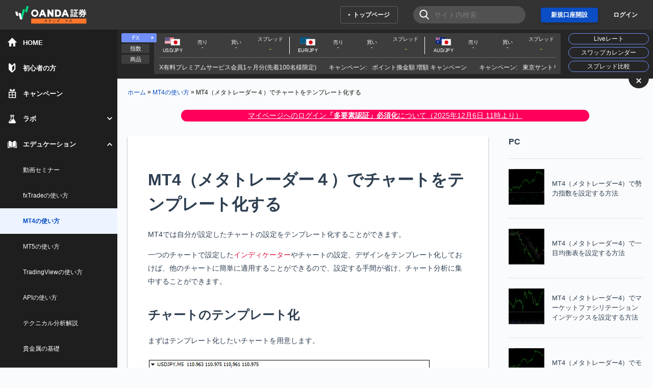

--- FILE ---
content_type: text/html; charset=UTF-8
request_url: https://www.oanda.jp/lab-education/blog_mt4/pc/template/
body_size: 12557
content:
<!DOCTYPE html>
<html lang="ja">
<head>
  <!-- Google Tag Manager -->
	<script>(function(w,d,s,l,i){w[l]=w[l]||[];w[l].push({'gtm.start':
	new Date().getTime(),event:'gtm.js'});var f=d.getElementsByTagName(s)[0],
	j=d.createElement(s),dl=l!='dataLayer'?'&l='+l:'';j.async=true;j.src=
	'https://www.googletagmanager.com/gtm.js?id='+i+dl;f.parentNode.insertBefore(j,f);
	})(window,document,'script','dataLayer','GTM-7TQK');</script>
	<!-- End Google Tag Manager -->

	<meta charset="UTF-8">
	<meta http-equiv="X-UA-Compatible" content="IE=edge">
	<meta name="viewport" content="width=device-width, initial-scale=1,user-scalable=no">
	<title>MT4（メタトレーダー４）でチャートをテンプレート化する | OANDA FX/CFD Lab-education（オアンダ ラボ）</title>
<meta name='robots' content='index, follow, max-image-preview:large, max-snippet:-1, max-video-preview:-1' />
	<style>img:is([sizes="auto" i], [sizes^="auto," i]) { contain-intrinsic-size: 3000px 1500px }</style>
	
	<!-- This site is optimized with the Yoast SEO Premium plugin v25.0 (Yoast SEO v25.2) - https://yoast.com/wordpress/plugins/seo/ -->
	<meta name="description" content="MT4（メタトレーダー4）ではチャートのデザインやインジケーターの表示の設定を保存することが可能です。テンプレートに設定しておけば、デフォルトのチャートから、簡単にお気に入りのカラー設定、インジケーターを表示している状態に切り替えることができます。また、デフォルトに設定すると、新規チャートを表示させた際にそのテンプレートが適用された状態で新規チャートが表示されます。" />
	<link rel="canonical" href="https://www.oanda.jp/lab-education/blog_mt4/pc/template/" />
	<meta property="og:locale" content="ja_JP" />
	<meta property="og:type" content="article" />
	<meta property="og:title" content="MT4（メタトレーダー４）でチャートをテンプレート化する" />
	<meta property="og:description" content="MT4（メタトレーダー4）ではチャートのデザインやインジケーターの表示の設定を保存することが可能です。テンプレートに設定しておけば、デフォルトのチャートから、簡単にお気に入りのカラー設定、インジケーターを表示している状態に切り替えることができます。また、デフォルトに設定すると、新規チャートを表示させた際にそのテンプレートが適用された状態で新規チャートが表示されます。" />
	<meta property="og:url" content="https://www.oanda.jp/lab-education/blog_mt4/pc/template/" />
	<meta property="og:site_name" content="OANDA FX/CFD Lab-education（オアンダ ラボ）" />
	<meta property="article:modified_time" content="2022-04-14T07:34:50+00:00" />
	<meta property="og:image" content="https://storage.googleapis.com/oanda-prod-asne1-oj-jp-wordpress/2017/03/temple3-1-e1490300817300.jpg" />
	<meta property="og:image:width" content="386" />
	<meta property="og:image:height" content="386" />
	<meta property="og:image:type" content="image/jpeg" />
	<meta name="twitter:card" content="summary_large_image" />
	<script type="application/ld+json" class="yoast-schema-graph">{"@context":"https://schema.org","@graph":[{"@type":"WebPage","@id":"https://www.oanda.jp/lab-education/blog_mt4/pc/template/","url":"https://www.oanda.jp/lab-education/blog_mt4/pc/template/","name":"MT4（メタトレーダー４）でチャートをテンプレート化する | OANDA FX/CFD Lab-education（オアンダ ラボ）","isPartOf":{"@id":"https://www.oanda.jp/lab-education/#website"},"primaryImageOfPage":{"@id":"https://www.oanda.jp/lab-education/blog_mt4/pc/template/#primaryimage"},"image":{"@id":"https://www.oanda.jp/lab-education/blog_mt4/pc/template/#primaryimage"},"thumbnailUrl":"https://storage.googleapis.com/oanda-prod-asne1-oj-jp-wordpress/2017/03/temple3-1-e1490300817300.jpg","datePublished":"2017-03-14T04:04:09+00:00","dateModified":"2022-04-14T07:34:50+00:00","description":"MT4（メタトレーダー4）ではチャートのデザインやインジケーターの表示の設定を保存することが可能です。テンプレートに設定しておけば、デフォルトのチャートから、簡単にお気に入りのカラー設定、インジケーターを表示している状態に切り替えることができます。また、デフォルトに設定すると、新規チャートを表示させた際にそのテンプレートが適用された状態で新規チャートが表示されます。","breadcrumb":{"@id":"https://www.oanda.jp/lab-education/blog_mt4/pc/template/#breadcrumb"},"inLanguage":"ja","potentialAction":[{"@type":"ReadAction","target":["https://www.oanda.jp/lab-education/blog_mt4/pc/template/"]}]},{"@type":"ImageObject","inLanguage":"ja","@id":"https://www.oanda.jp/lab-education/blog_mt4/pc/template/#primaryimage","url":"https://storage.googleapis.com/oanda-prod-asne1-oj-jp-wordpress/2017/03/temple3-1-e1490300817300.jpg","contentUrl":"https://storage.googleapis.com/oanda-prod-asne1-oj-jp-wordpress/2017/03/temple3-1-e1490300817300.jpg","width":386,"height":386,"caption":"MT4（メタトレーダー４）でチャートをテンプレート化の方法⑤"},{"@type":"BreadcrumbList","@id":"https://www.oanda.jp/lab-education/blog_mt4/pc/template/#breadcrumb","itemListElement":[{"@type":"ListItem","position":1,"name":"ホーム","item":"https://www.oanda.jp/lab-education/"},{"@type":"ListItem","position":2,"name":"MT4の使い方","item":"https://www.oanda.jp/lab-education/blog_mt4/"},{"@type":"ListItem","position":3,"name":"MT4（メタトレーダー４）でチャートをテンプレート化する"}]},{"@type":"WebSite","@id":"https://www.oanda.jp/lab-education/#website","url":"https://www.oanda.jp/lab-education/","name":"OANDA FX/CFD Lab-education（オアンダ ラボ）","description":"","publisher":{"@id":"https://www.oanda.jp/lab-education/#organization"},"potentialAction":[{"@type":"SearchAction","target":{"@type":"EntryPoint","urlTemplate":"https://www.oanda.jp/lab-education/?s={search_term_string}"},"query-input":{"@type":"PropertyValueSpecification","valueRequired":true,"valueName":"search_term_string"}}],"inLanguage":"ja"},{"@type":"Organization","@id":"https://www.oanda.jp/lab-education/#organization","name":"OANDA証券株式会社","alternateName":"OANDA","url":"https://www.oanda.jp/lab-education/","logo":{"@type":"ImageObject","inLanguage":"ja","@id":"https://www.oanda.jp/lab-education/#/schema/logo/image/","url":"https://storage.googleapis.com/oanda-prod-asne1-oj-jp-wordpress/2024/04/logo_200x45.png","contentUrl":"https://storage.googleapis.com/oanda-prod-asne1-oj-jp-wordpress/2024/04/logo_200x45.png","width":200,"height":45,"caption":"OANDA証券株式会社"},"image":{"@id":"https://www.oanda.jp/lab-education/#/schema/logo/image/"},"description":"OANDA証券は、FX（外国為替証拠金取引）およびCFD（差金決済取引）サービスを提供するオンライン証券会社です。1996年にアメリカで創業されて以来、OANDAグループは金融テクノロジーの最前線で、透明性の高い価格設定と革新的な取引プラットフォームを世界中のトレーダーに提供してきました。OANDA証券はその日本法人です。 当社は、高度な取引ツール、豊富な市場情報、そして「OANDAラボ」に代表される独自の分析ツールを通じて、お客様一人ひとりのトレーディングをサポートします。公平・公正な取引環境の提供を最優先に考え、お客様の信頼できるパートナーであり続けることを目指しています。","email":"support@oanda.jp","telephone":"0120-923-213","legalName":"OANDA Japan Inc","foundingDate":"2004-11-08","numberOfEmployees":{"@type":"QuantitativeValue","minValue":"201","maxValue":"500"}}]}</script>
	<!-- / Yoast SEO Premium plugin. -->


<meta name="news_keywords" content="" />
<meta name="original-source" content="https://www.oanda.jp/lab-education/blog_mt4/pc/template/" />
<link rel='dns-prefetch' href='//www.oanda.jp' />
<link rel='dns-prefetch' href='//tr.webantenna.info' />
<link rel='dns-prefetch' href='//maxcdn.bootstrapcdn.com' />
<link rel='stylesheet' id='wp-block-library-css' href='https://www.oanda.jp/lab-education/wp-includes/css/dist/block-library/style.min.css?ver=6.8.3' type='text/css' media='all' />
<style id='classic-theme-styles-inline-css' type='text/css'>
/*! This file is auto-generated */
.wp-block-button__link{color:#fff;background-color:#32373c;border-radius:9999px;box-shadow:none;text-decoration:none;padding:calc(.667em + 2px) calc(1.333em + 2px);font-size:1.125em}.wp-block-file__button{background:#32373c;color:#fff;text-decoration:none}
</style>
<style id='global-styles-inline-css' type='text/css'>
:root{--wp--preset--aspect-ratio--square: 1;--wp--preset--aspect-ratio--4-3: 4/3;--wp--preset--aspect-ratio--3-4: 3/4;--wp--preset--aspect-ratio--3-2: 3/2;--wp--preset--aspect-ratio--2-3: 2/3;--wp--preset--aspect-ratio--16-9: 16/9;--wp--preset--aspect-ratio--9-16: 9/16;--wp--preset--color--black: #000000;--wp--preset--color--cyan-bluish-gray: #abb8c3;--wp--preset--color--white: #ffffff;--wp--preset--color--pale-pink: #f78da7;--wp--preset--color--vivid-red: #cf2e2e;--wp--preset--color--luminous-vivid-orange: #ff6900;--wp--preset--color--luminous-vivid-amber: #fcb900;--wp--preset--color--light-green-cyan: #7bdcb5;--wp--preset--color--vivid-green-cyan: #00d084;--wp--preset--color--pale-cyan-blue: #8ed1fc;--wp--preset--color--vivid-cyan-blue: #0693e3;--wp--preset--color--vivid-purple: #9b51e0;--wp--preset--gradient--vivid-cyan-blue-to-vivid-purple: linear-gradient(135deg,rgba(6,147,227,1) 0%,rgb(155,81,224) 100%);--wp--preset--gradient--light-green-cyan-to-vivid-green-cyan: linear-gradient(135deg,rgb(122,220,180) 0%,rgb(0,208,130) 100%);--wp--preset--gradient--luminous-vivid-amber-to-luminous-vivid-orange: linear-gradient(135deg,rgba(252,185,0,1) 0%,rgba(255,105,0,1) 100%);--wp--preset--gradient--luminous-vivid-orange-to-vivid-red: linear-gradient(135deg,rgba(255,105,0,1) 0%,rgb(207,46,46) 100%);--wp--preset--gradient--very-light-gray-to-cyan-bluish-gray: linear-gradient(135deg,rgb(238,238,238) 0%,rgb(169,184,195) 100%);--wp--preset--gradient--cool-to-warm-spectrum: linear-gradient(135deg,rgb(74,234,220) 0%,rgb(151,120,209) 20%,rgb(207,42,186) 40%,rgb(238,44,130) 60%,rgb(251,105,98) 80%,rgb(254,248,76) 100%);--wp--preset--gradient--blush-light-purple: linear-gradient(135deg,rgb(255,206,236) 0%,rgb(152,150,240) 100%);--wp--preset--gradient--blush-bordeaux: linear-gradient(135deg,rgb(254,205,165) 0%,rgb(254,45,45) 50%,rgb(107,0,62) 100%);--wp--preset--gradient--luminous-dusk: linear-gradient(135deg,rgb(255,203,112) 0%,rgb(199,81,192) 50%,rgb(65,88,208) 100%);--wp--preset--gradient--pale-ocean: linear-gradient(135deg,rgb(255,245,203) 0%,rgb(182,227,212) 50%,rgb(51,167,181) 100%);--wp--preset--gradient--electric-grass: linear-gradient(135deg,rgb(202,248,128) 0%,rgb(113,206,126) 100%);--wp--preset--gradient--midnight: linear-gradient(135deg,rgb(2,3,129) 0%,rgb(40,116,252) 100%);--wp--preset--font-size--small: 13px;--wp--preset--font-size--medium: 20px;--wp--preset--font-size--large: 36px;--wp--preset--font-size--x-large: 42px;--wp--preset--spacing--20: 0.44rem;--wp--preset--spacing--30: 0.67rem;--wp--preset--spacing--40: 1rem;--wp--preset--spacing--50: 1.5rem;--wp--preset--spacing--60: 2.25rem;--wp--preset--spacing--70: 3.38rem;--wp--preset--spacing--80: 5.06rem;--wp--preset--shadow--natural: 6px 6px 9px rgba(0, 0, 0, 0.2);--wp--preset--shadow--deep: 12px 12px 50px rgba(0, 0, 0, 0.4);--wp--preset--shadow--sharp: 6px 6px 0px rgba(0, 0, 0, 0.2);--wp--preset--shadow--outlined: 6px 6px 0px -3px rgba(255, 255, 255, 1), 6px 6px rgba(0, 0, 0, 1);--wp--preset--shadow--crisp: 6px 6px 0px rgba(0, 0, 0, 1);}:where(.is-layout-flex){gap: 0.5em;}:where(.is-layout-grid){gap: 0.5em;}body .is-layout-flex{display: flex;}.is-layout-flex{flex-wrap: wrap;align-items: center;}.is-layout-flex > :is(*, div){margin: 0;}body .is-layout-grid{display: grid;}.is-layout-grid > :is(*, div){margin: 0;}:where(.wp-block-columns.is-layout-flex){gap: 2em;}:where(.wp-block-columns.is-layout-grid){gap: 2em;}:where(.wp-block-post-template.is-layout-flex){gap: 1.25em;}:where(.wp-block-post-template.is-layout-grid){gap: 1.25em;}.has-black-color{color: var(--wp--preset--color--black) !important;}.has-cyan-bluish-gray-color{color: var(--wp--preset--color--cyan-bluish-gray) !important;}.has-white-color{color: var(--wp--preset--color--white) !important;}.has-pale-pink-color{color: var(--wp--preset--color--pale-pink) !important;}.has-vivid-red-color{color: var(--wp--preset--color--vivid-red) !important;}.has-luminous-vivid-orange-color{color: var(--wp--preset--color--luminous-vivid-orange) !important;}.has-luminous-vivid-amber-color{color: var(--wp--preset--color--luminous-vivid-amber) !important;}.has-light-green-cyan-color{color: var(--wp--preset--color--light-green-cyan) !important;}.has-vivid-green-cyan-color{color: var(--wp--preset--color--vivid-green-cyan) !important;}.has-pale-cyan-blue-color{color: var(--wp--preset--color--pale-cyan-blue) !important;}.has-vivid-cyan-blue-color{color: var(--wp--preset--color--vivid-cyan-blue) !important;}.has-vivid-purple-color{color: var(--wp--preset--color--vivid-purple) !important;}.has-black-background-color{background-color: var(--wp--preset--color--black) !important;}.has-cyan-bluish-gray-background-color{background-color: var(--wp--preset--color--cyan-bluish-gray) !important;}.has-white-background-color{background-color: var(--wp--preset--color--white) !important;}.has-pale-pink-background-color{background-color: var(--wp--preset--color--pale-pink) !important;}.has-vivid-red-background-color{background-color: var(--wp--preset--color--vivid-red) !important;}.has-luminous-vivid-orange-background-color{background-color: var(--wp--preset--color--luminous-vivid-orange) !important;}.has-luminous-vivid-amber-background-color{background-color: var(--wp--preset--color--luminous-vivid-amber) !important;}.has-light-green-cyan-background-color{background-color: var(--wp--preset--color--light-green-cyan) !important;}.has-vivid-green-cyan-background-color{background-color: var(--wp--preset--color--vivid-green-cyan) !important;}.has-pale-cyan-blue-background-color{background-color: var(--wp--preset--color--pale-cyan-blue) !important;}.has-vivid-cyan-blue-background-color{background-color: var(--wp--preset--color--vivid-cyan-blue) !important;}.has-vivid-purple-background-color{background-color: var(--wp--preset--color--vivid-purple) !important;}.has-black-border-color{border-color: var(--wp--preset--color--black) !important;}.has-cyan-bluish-gray-border-color{border-color: var(--wp--preset--color--cyan-bluish-gray) !important;}.has-white-border-color{border-color: var(--wp--preset--color--white) !important;}.has-pale-pink-border-color{border-color: var(--wp--preset--color--pale-pink) !important;}.has-vivid-red-border-color{border-color: var(--wp--preset--color--vivid-red) !important;}.has-luminous-vivid-orange-border-color{border-color: var(--wp--preset--color--luminous-vivid-orange) !important;}.has-luminous-vivid-amber-border-color{border-color: var(--wp--preset--color--luminous-vivid-amber) !important;}.has-light-green-cyan-border-color{border-color: var(--wp--preset--color--light-green-cyan) !important;}.has-vivid-green-cyan-border-color{border-color: var(--wp--preset--color--vivid-green-cyan) !important;}.has-pale-cyan-blue-border-color{border-color: var(--wp--preset--color--pale-cyan-blue) !important;}.has-vivid-cyan-blue-border-color{border-color: var(--wp--preset--color--vivid-cyan-blue) !important;}.has-vivid-purple-border-color{border-color: var(--wp--preset--color--vivid-purple) !important;}.has-vivid-cyan-blue-to-vivid-purple-gradient-background{background: var(--wp--preset--gradient--vivid-cyan-blue-to-vivid-purple) !important;}.has-light-green-cyan-to-vivid-green-cyan-gradient-background{background: var(--wp--preset--gradient--light-green-cyan-to-vivid-green-cyan) !important;}.has-luminous-vivid-amber-to-luminous-vivid-orange-gradient-background{background: var(--wp--preset--gradient--luminous-vivid-amber-to-luminous-vivid-orange) !important;}.has-luminous-vivid-orange-to-vivid-red-gradient-background{background: var(--wp--preset--gradient--luminous-vivid-orange-to-vivid-red) !important;}.has-very-light-gray-to-cyan-bluish-gray-gradient-background{background: var(--wp--preset--gradient--very-light-gray-to-cyan-bluish-gray) !important;}.has-cool-to-warm-spectrum-gradient-background{background: var(--wp--preset--gradient--cool-to-warm-spectrum) !important;}.has-blush-light-purple-gradient-background{background: var(--wp--preset--gradient--blush-light-purple) !important;}.has-blush-bordeaux-gradient-background{background: var(--wp--preset--gradient--blush-bordeaux) !important;}.has-luminous-dusk-gradient-background{background: var(--wp--preset--gradient--luminous-dusk) !important;}.has-pale-ocean-gradient-background{background: var(--wp--preset--gradient--pale-ocean) !important;}.has-electric-grass-gradient-background{background: var(--wp--preset--gradient--electric-grass) !important;}.has-midnight-gradient-background{background: var(--wp--preset--gradient--midnight) !important;}.has-small-font-size{font-size: var(--wp--preset--font-size--small) !important;}.has-medium-font-size{font-size: var(--wp--preset--font-size--medium) !important;}.has-large-font-size{font-size: var(--wp--preset--font-size--large) !important;}.has-x-large-font-size{font-size: var(--wp--preset--font-size--x-large) !important;}
:where(.wp-block-post-template.is-layout-flex){gap: 1.25em;}:where(.wp-block-post-template.is-layout-grid){gap: 1.25em;}
:where(.wp-block-columns.is-layout-flex){gap: 2em;}:where(.wp-block-columns.is-layout-grid){gap: 2em;}
:root :where(.wp-block-pullquote){font-size: 1.5em;line-height: 1.6;}
</style>
<link rel='stylesheet' id='contact-form-7-css' href='https://www.oanda.jp/lab-education/wp-content/plugins/contact-form-7/includes/css/styles.css?ver=5.7.2' type='text/css' media='all' />
<link rel='stylesheet' id='font-awesome-css' href='https://maxcdn.bootstrapcdn.com/font-awesome/4.5.0/css/font-awesome.min.css?ver=1.0.6' type='text/css' media='all' />
<link rel='stylesheet' id='com-css' href='https://www.oanda.jp/lab-education/wp-content/themes/lab_education/css/common.css?ver=1.0.6' type='text/css' media='all' />
<link rel='stylesheet' id='hero-css' href='https://www.oanda.jp/lab-education/wp-content/themes/lab_education/css/style.css?ver=1.0.6' type='text/css' media='all' />
<link rel='stylesheet' id='popup-css' href='https://www.oanda.jp/lab-education/wp-content/themes/lab_education/css/magnific-popup.css?ver=1.0.6' type='text/css' media='all' />
<link rel='stylesheet' id='lab2020-css' href='https://www.oanda.jp/lab-education/wp-content/themes/lab_education/css/lab2020.css?ver=6a3ac0fdc9f4c6adae1a47c566f7ccee' type='text/css' media='all' />
<script type="text/javascript" src="https://www.oanda.jp/lab-education/wp-content/themes/lab_education/js/jquery-3.7.1.min.js?ver=1.0.6" id="jquery-min-js"></script>
<script type="text/javascript" src="https://www.oanda.jp/lab-education/wp-content/themes/lab_education/js/trunk8.js?ver=1.0.6" id="trunk8-js"></script>
<script type="text/javascript" src="https://www.oanda.jp/lab-education/wp-content/themes/lab_education/js/jquery.magnific-popup.js?ver=1.0.6" id="popup-js"></script>
<script type="text/javascript" src="https://www.oanda.jp/lab-education/wp-content/themes/lab_education/js/modal.js?ver=1.0.6" id="modal-js"></script>
<script type="module" type="text/javascript" src="https://www.oanda.jp/lab-education/wp-content/themes/lab_education/js/lab2023.js?ver=BVYKnFeH" id="lab2020-js"></script>
<link rel="https://api.w.org/" href="https://www.oanda.jp/lab-education/wp-json/" /><link rel="EditURI" type="application/rsd+xml" title="RSD" href="https://www.oanda.jp/lab-education/xmlrpc.php?rsd" />
<meta name="generator" content="WordPress 6.8.3" />
<link rel='shortlink' href='https://www.oanda.jp/lab-education/?p=793' />
<link rel="alternate" title="oEmbed (JSON)" type="application/json+oembed" href="https://www.oanda.jp/lab-education/wp-json/oembed/1.0/embed?url=https%3A%2F%2Fwww.oanda.jp%2Flab-education%2Fblog_mt4%2Fpc%2Ftemplate%2F" />
<link rel="alternate" title="oEmbed (XML)" type="text/xml+oembed" href="https://www.oanda.jp/lab-education/wp-json/oembed/1.0/embed?url=https%3A%2F%2Fwww.oanda.jp%2Flab-education%2Fblog_mt4%2Fpc%2Ftemplate%2F&#038;format=xml" />
		<style>
			.algolia-search-highlight {
				background-color: #fffbcc;
				border-radius: 2px;
				font-style: normal;
			}
		</style>
		<style>.rate-panel{height:96px;background:#262626;}@media(max-width:768px){.rate-panel{  display:none ;}}</style>
<script type="module" src="/js/wc-rate-panel.js?id=1696471167"></script>
</head>
<body class="">
<!-- Google Tag Manager (noscript) -->
<noscript><iframe src="https://www.googletagmanager.com/ns.html?id=GTM-7TQK"
height="0" width="0" style="display:none;visibility:hidden"></iframe></noscript>
<!-- End Google Tag Manager (noscript) -->
<div class="lst-layout " id="app">
  <header class="lst-header lst-header--sticky">
  <p class="lst-header__main">
    <a class="lst-header__logo" href="/lab-education/"><img src="https://www.oanda.jp/lab-education/wp-content/themes/lab_education/image/logo-lab_top.svg?c4b0d0e25e021c8acdd4f5d686ce68eb" alt="OANDA ラボ" width="140" height="35"></a>
      </p>
  <nav class="lst-header__nav">
    <a class="lst-header__toppage" href="/">トップページ</a>
    <form role="search" class="lst-search" method="get" action="https://www.oanda.jp/lab-education/">
  <input type="text" name="s" value="" placeholder="サイト内検索">
  <button type="submit" aria-label="検索する"></button>
</form>
          <a class="lst-header__regist" href="https://www.oanda.jp/trade/web/openAccount/mailAddressCheck?type=Live">新規口座開設</a>
      <a class="lst-header__login" href="/lab-education/login/?b=">ログイン</a>
        <button class="lst-header__drawer" data-drawer aria-label="メニュー" aria-controls="sidemenu" aria-expanded="false"></button>
  </nav>
</header>
  <div class="lst-main">
    <rate-panel api-url="https://widget.oanda.jp/api/rate-panel/config" hidden-sm  wide><div class="rate-panel"></div></rate-panel>
          <p class="lst-breadcrumb" v-pre><span><span><a href="https://www.oanda.jp/lab-education/">ホーム</a></span> » <span><a href="https://www.oanda.jp/lab-education/blog_mt4/">MT4の使い方</a></span> » <span class="breadcrumb_last" aria-current="page">MT4（メタトレーダー４）でチャートをテンプレート化する</span></span></p>
        <main>
          <style>
  .notice-wrapper {
    display: flex;
    justify-content: center;
    margin: 0 auto;
  }
  .notice-layout { padding: 10px 20px 0px; }
  .notice-nav { padding: 0px 20px 30px; }
  .notice-infradata { padding: 10px 10px 30px; }
  .notice-video { padding: 30px 20px 0px; }
  .notice-lesson { padding: 30px 20px 30px; }
  .notice-widget { padding: 0px 20px 20px; }

  .notice-link {
    display: inline-block;
    background: #fe005b;
    color: #fff;
    text-align: center;
    text-decoration: underline;
    border-radius: 50em;
    line-height: 1.4;
    word-break: break-word;
    padding: 2px 20px;
  }
  .notice-link-layout, .notice-link-video { width: auto; }

  @media  screen and (min-width: 782px) {
    .notice-link-layout { width: 800px; }
  }
  @media  screen and (min-width: 992px) {
    .notice-link-video { width: 800px; }
  }

  @media  screen and (min-width: 1020px) {
    .notice-layout { padding: 8px 20px; }
    .notice-infradata { padding: 10px 20px 30px; }
    .notice-lesson { padding: 30px 20px 0px; }
  }
</style>

<div class="notice-wrapper notice-layout">
  <a href="/2fa" class="notice-link notice-link-layout" target="_blank">マイページへのログイン<strong>「多要素認証」必須化</strong>について（2025年12月6日 11時より）</a>
</div>
              <article class="lst-article">
    <div class="wrapper_details_column">
      <div class="details_contents">

                  <div class="details">
  <div class="title">
    <h1>MT4（メタトレーダー４）でチャートをテンプレート化する</h1>
  </div>
  <div class="text">
<p>MT4では自分が設定したチャートの設定をテンプレート化することができます。</p>
<p>一つのチャートで設定した<a href="https://www.oanda.jp/lab-education/dictionary/2156/">インディケーター</a>やチャートの設定、デザインをテンプレート化しておけば、他のチャートに簡単に適用することができるので、設定する手間が省け、チャート分析に集中することができます。</p>
&nbsp;

<h2 class="headline3">チャートのテンプレート化</h2>
<p>まずはテンプレート化したいチャートを用意します。</p>

<p><img fetchpriority="high" decoding="async" src="https://storage.googleapis.com/oanda-prod-asne1-oj-jp-wordpress/2017/03/templ1.jpg" alt="templ1" width="594" height="415" class="alignnone size-full wp-image-1254" /></p>
&nbsp;

<p>そのチャート上で右クリックし、「定型チャート」から「定型として保存」を選択します。</p>
<p><img decoding="async" src="https://storage.googleapis.com/oanda-prod-asne1-oj-jp-wordpress/2017/03/66.png" alt="MT4（メタトレーダー４）でチャートをテンプレート化する" width="393" height="483" class="alignnone size-full wp-image-1256" /></p>
<p>そして、名前を付けます。今回は「サンプル①」と名付け保存します。</p>
<p><img decoding="async" src="https://storage.googleapis.com/oanda-prod-asne1-oj-jp-wordpress/2017/03/67.png" alt="MT4（メタトレーダー４）でチャートをテンプレート化する" width="364" height="215" class="alignnone size-full wp-image-1257" /></p>
&nbsp;

<p>テンプレートを保存後、そのテンプレートを適用したいチャート上で右クリックし、定型チャートの中から、適用させたいテンプレートを選択します。</p>
<p><img loading="lazy" decoding="async" src="https://storage.googleapis.com/oanda-prod-asne1-oj-jp-wordpress/2017/03/68.png" alt="MT4（メタトレーダー４）でチャートをテンプレート化する" width="372" height="443" class="alignnone size-full wp-image-1255" /></p>
&nbsp;
<p>すると、そのチャートにテンプレートが適用されます。</p>
<p><img loading="lazy" decoding="async" src="https://storage.googleapis.com/oanda-prod-asne1-oj-jp-wordpress/2017/03/temple3.jpg" alt="temple3" width="552" height="411" class="alignnone size-full wp-image-1258" /></p>
&nbsp;


<h2 class="headline3">テンプレートをデフォルトに設定</h2>
<p>チャートのテンプレートは新規のチャートを出す際のデフォルトに設定することができます。</p>
<p>デフォルトに設定する場合は、先ほどのテンプレートの保存の場面でファイルの名前を「default.tpl」とします。</p>
<p>すると、新規のチャートを出した際に、そのテンプレートが適用されたチャートが出てくるようになります。</p>
<p>MT4に慣れてきて、自分なりのチャート設定が出来上がってきた人はデフォルトの設定にした方が手間が省けて便利です。</p>
<div class="cta">

<h3 class="cta__title">MT4を学びたい方へオススメコンテンツ</h3>

<figure class="cta__image"><img loading="lazy" decoding="async" src="https://storage.googleapis.com/oanda-prod-asne1-oj-jp-wordpress/2022/01/2022-01-31_17h30_10.png" alt="MT4" width="640" height="640" class="alignleft size-full wp-image-20112" /></figure>
<div class="cta__body">


<p class="cta__text">
<p>OANDA証券ではMT4（メタトレーダー4）の基本的な使い方を、画像や動画を用いて詳しく解説します。OANDA証券が独自開発した<a href="https://www.oanda.jp/lab-education/oanda_lab/indicators/" rel="noopener" target="_blank">オリジナルインジケーター</a>や<a href="https://www.oanda.jp/lab-education/blog_mt4/#auto" rel="noopener" target="_blank">自動売買（EA）</a>なども豊富に提供しています。OANDA証券の口座をお持ちであれば無料で使えるので、ぜひ口座開設をご検討ください。</p>

<div class="cta__action">
<a class="lsw-Button lsw-Button-Thirdly" href="https://www.oanda.jp/fxproduct/mt4">MT4に関する記事一覧</a>
<a class="lsw-button lsw-button--default" href="https://www.oanda.jp/lab-education/blog_mt4/basic/use_mt4/">MT4の使い方に関する記事一覧</a>
<a class="lsw-button lsw-button--default" href="https://www.oanda.jp/lab-education/oanda_lab/indicators/">MT4のオリジナルインジケーター一覧</a>
<a class="lsw-button lsw-button--default" href="https://www.oanda.jp/lab-education/blog_mt4/#auto">MT4の自動売買（EA）</a>
<a class="lsw-button lsw-button--default" href="https://www.oanda.jp/company//">OANDA証券株式会社について</a>
<a class="lsw-button lsw-button--primary" href="https://www.oanda.jp/register/web/accountopenperson.do">口座開設はこちら</a>
</div>

</div>

</div>
<hr>
本ホームページに掲載されている事項は、投資判断の参考となる情報の提供を目的としたものであり、投資の勧誘を目的としたものではありません。投資方針、投資タイミング等は、ご自身の責任において判断してください。本サービスの情報に基づいて行った取引のいかなる損失についても、当社は一切の責を負いかねますのでご了承ください。また、当社は、当該情報の正確性および完全性を保証または約束するものでなく、今後、予告なしに内容を変更または廃止する場合があります。なお、当該情報の欠落・誤謬等につきましてもその責を負いかねますのでご了承ください。
<hr>
<br>
<div class="button-area">
   <div class="button-area-title"><span class="title-fill">この記事をシェアする</span></div>
   <div class="button-whole">
      <a class="button-link opensubshare noPjax" id="twitter"
         href="http://twitter.com/intent/tweet?text=MT4%EF%BC%88%E3%83%A1%E3%82%BF%E3%83%88%E3%83%AC%E3%83%BC%E3%83%80%E3%83%BC%EF%BC%94%EF%BC%89%E3%81%A7%E3%83%81%E3%83%A3%E3%83%BC%E3%83%88%E3%82%92%E3%83%86%E3%83%B3%E3%83%97%E3%83%AC%E3%83%BC%E3%83%88%E5%8C%96%E3%81%99%E3%82%8B&amp;https%3A%2F%2Fwww.oanda.jp%2Flab-education%2Fblog_mt4%2Fpc%2Ftemplate%2F&amp;url=https%3A%2F%2Fwww.oanda.jp%2Flab-education%2Fblog_mt4%2Fpc%2Ftemplate%2F"
         target="_blank" title="Twitterで共有">
         <i class="fa fa-twitter"></i>
      </a>
   </div>
   <div class="button-whole">
      <a class="button-link opensubshare noPjax" id="facebook"
         href="http://www.facebook.com/sharer.php?u=https%3A%2F%2Fwww.oanda.jp%2Flab-education%2Fblog_mt4%2Fpc%2Ftemplate%2F&amp;t=MT4%EF%BC%88%E3%83%A1%E3%82%BF%E3%83%88%E3%83%AC%E3%83%BC%E3%83%80%E3%83%BC%EF%BC%94%EF%BC%89%E3%81%A7%E3%83%81%E3%83%A3%E3%83%BC%E3%83%88%E3%82%92%E3%83%86%E3%83%B3%E3%83%97%E3%83%AC%E3%83%BC%E3%83%88%E5%8C%96%E3%81%99%E3%82%8B"
         target="_blank" title="Facebookで共有">
         <i class="fa fa-facebook"></i>
      </a>
   </div>
   <div class="button-whole">
      <a class="button-link opensubshare noPjax" id="ggl-plus" href="https://plus.google.com/share?url=https%3A%2F%2Fwww.oanda.jp%2Flab-education%2Fblog_mt4%2Fpc%2Ftemplate%2F"
         target="_blank" title="Google+で共有">
         <i class="fa fa-google-plus"></i>
      </a>
   </div>
   <div class="button-whole">
      <a class="button-link opensubshare noPjax" id="hatena"
         href="http://b.hatena.ne.jp/add?mode=confirm&amp;url=https%3A%2F%2Fwww.oanda.jp%2Flab-education%2Fblog_mt4%2Fpc%2Ftemplate%2F&amp;title=MT4%EF%BC%88%E3%83%A1%E3%82%BF%E3%83%88%E3%83%AC%E3%83%BC%E3%83%80%E3%83%BC%EF%BC%94%EF%BC%89%E3%81%A7%E3%83%81%E3%83%A3%E3%83%BC%E3%83%88%E3%82%92%E3%83%86%E3%83%B3%E3%83%97%E3%83%AC%E3%83%BC%E3%83%88%E5%8C%96%E3%81%99%E3%82%8B"
         target="_blank"
         data-hatena-bookmark-title="https://www.oanda.jp/lab-education/blog_mt4/pc/template/"
         title="このエントリーをはてなブックマークに追加">
         <strong>B!</strong>
      </a>
   </div>
   <div class="button-whole">
      <a class="button-link opensubshare noPjax" id="pocket"
         href="http://getpocket.com/edit?url=https%3A%2F%2Fwww.oanda.jp%2Flab-education%2Fblog_mt4%2Fpc%2Ftemplate%2F"
         target="_blank" title="pocketで共有">
         <i class="fa fa-get-pocket"></i>
      </a>
   </div>
</div>

  </div>
</div>


                
        <div class="move_link">
          <a href="https://www.oanda.jp/lab-education/blog_mt4/pc/line" class="prev">前へ</a>          <a href="https://www.oanda.jp/lab-education/blog_mt4/pc/how_to_set_power_indices" class="next">次へ</a>        </div>
      </div>
      <div class="list_contents">
        <div class="title">PC</div>

                  <a href="https://www.oanda.jp/lab-education/blog_mt4/pc/how_to_set_power_indices/">
            <div class="img"><img src="https://storage.googleapis.com/oanda-prod-asne1-oj-jp-wordpress/2022/09/01samune-28.png" /></div>
            <div class="text">MT4（メタトレーダー4）で勢力指数を設定する方法</div>
          </a>
                  <a href="https://www.oanda.jp/lab-education/blog_mt4/pc/how_to_set_up_a_table_of_sight_balance/">
            <div class="img"><img src="https://storage.googleapis.com/oanda-prod-asne1-oj-jp-wordpress/2022/09/01samune-27.png" /></div>
            <div class="text">MT4（メタトレーダー4）で一目均衡表を設定する方法</div>
          </a>
                  <a href="https://www.oanda.jp/lab-education/blog_mt4/pc/how_to_set_up_market_facility_indexes/">
            <div class="img"><img src="https://storage.googleapis.com/oanda-prod-asne1-oj-jp-wordpress/2022/09/01samune-26.png" /></div>
            <div class="text">MT4（メタトレーダー4）でマーケットファシリテーションインデックスを設定する方法</div>
          </a>
                  <a href="https://www.oanda.jp/lab-education/blog_mt4/pc/to_set_momentum/">
            <div class="img"><img src="https://storage.googleapis.com/oanda-prod-asne1-oj-jp-wordpress/2022/09/01samune-25.png" /></div>
            <div class="text">MT4（メタトレーダー4）でモメンタムを設定する方法</div>
          </a>
                  <a href="https://www.oanda.jp/lab-education/blog_mt4/pc/to_set_the_standard_deviation/">
            <div class="img"><img src="https://storage.googleapis.com/oanda-prod-asne1-oj-jp-wordpress/2022/09/01samune-24.png" /></div>
            <div class="text">MT4（メタトレーダー4）で標準偏差を設定する方法</div>
          </a>
              </div>
    </div>
  </article>
    </main>
    <footer class="lst-footer">
  <a id="page-top" class="lst-footer__page-top" href="#" aria-label="Page Top" aria-hidden="true"></a>
  <div class="lst-footer__inner">
    <div class="lst-footer__top">
      <p class="lst-footer__logo"><a href="/"><img src="https://www.oanda.jp/lab-education/wp-content/themes/lab_education/image/logo.svg?c4b0d0e25e021c8acdd4f5d686ce68ea" alt="OANDA JAPAN" width="129" height="35"></a></p>
      <p class="lst-footer__name"><span>OANDA証券株式会社</span><span>第一種 金融商品取引業 関東財務局長 (金商) 第2137号 商品先物取引業者</span><span>加入協会：一般社団法人 金融先物取引業協会　日本証券業協会　日本商品先物取引協会</span></p>
    </div>
    <p class="lst-footer__disclaimer">■店頭外国為替証拠金取引(FX)、株価指数CFD取引及び商品CFD取引は、元本及び利益が保証されている金融商品ではありません。預託した証拠金の額に比べ大きい金額の取引ができるため、外国為替、株式、株価指数、商品、金利市場等の市場変動により、その損失額が預託された証拠金額を上回る可能性があります。<br/>■各取引に必要な証拠金は次の通りです。店頭外国為替証拠金取引に関しては、個人口座は取引金額の4％以上、法人口座は、金融先物取引業協会が算出した通貨ペアごとの為替リスク想定比率を取引の額に乗じて得た額と、当社が算出したリスク想定比率を用いた額のどちらか高い額以上（為替リスク想定比率とは、金融商品取引業等に関する内閣府令第117条第27項第1号に規定される定量的計算モデルを用い算出します）、株価指数CFD取引に関しては、個人口座・法人口座いずれも取引金額の10%以上、商品CFD取引に関しては、個人口座・法人口座いずれも取引金額の５%以上の証拠金が必要です。<br/>■口座管理費及び取引手数料は原則無料です。但し一部取引コースに関しては、取引にあたり手数料が発生することがあります。手数料の詳細については、該当するコースの取引説明書をご覧ください。<br/>■売付価格と買付価格には差(スプレッド)があり、相場急変動等によりスプレッド幅が拡大し、意図したお取引ができない可能性があります。<br/>■お取引を始めるにあたっては取引説明書及び取引約款を熟読し、取引内容や仕組み、リスク等を十分にご理解いただいた上で、ご自身の判断にてお取引くださるようお願い致します。<br/>■弊社企業情報は、弊社ホームページに開示しています。<br/>■お客様相談窓口：0120-923-213、日本商品先物取引協会相談センター：03-3664-6243</p>
    <ul class="lst-footer__external-links">
      <li><a href="https://www.nta.go.jp/" target="_blank" rel="noopener"><img src="https://www.oanda.jp/lab-education/wp-content/themes/lab_education/image/f_kokuzei.jpg" alt="国税庁" width="150" height="45"></a></li>
      <li><a href="https://www.ffaj.or.jp/" target="_blank" rel="noopener"><img src="https://www.oanda.jp/lab-education/wp-content/themes/lab_education/image/f_kinyus.jpg" alt="金融先物取引業協会" width="162" height="45"></a></li>
      <li><a href="https://www.fsa.go.jp/" target="_blank" rel="noopener"><img src="https://www.oanda.jp/lab-education/wp-content/themes/lab_education/image/f_kinyu.jpg" alt="金融庁" width="95" height="45"></a></li>
      <li><a href="https://www.finmac.or.jp/" target="_blank" rel="noopener"><img src="https://www.oanda.jp/lab-education/wp-content/themes/lab_education/image/f_assen.jpg" alt="証券・金融商品あっせん相談センター" width="195" height="45"></a></li>
      <li><a href="https://www.ffaj.or.jp/regulation/" target="_blank" rel="noopener"><img src="https://www.oanda.jp/lab-education/wp-content/themes/lab_education/image/f_fx.jpg" alt="FX取引の規制について" width="160" height="45"></a></li>
      <li><a href="https://www.fsa.go.jp/sesc/watch/" target="_blank" rel="noopener"><img src="https://www.oanda.jp/lab-education/wp-content/themes/lab_education/image/f_sesc.jpg" alt="証券取引等監視委員会 情報受付窓口" width="194" height="45"></a></li>
      <li><a href="https://www.jsda.or.jp/" target="_blank" rel="noopener"><img src="https://www.oanda.jp/lab-education/wp-content/themes/lab_education/image/f_jsda.jpg" alt="日本証券業協会" width="176" height="45"></a></li>
      <li><a href="https://www.nisshokyo.or.jp/" target="_blank" rel="noopener"><img src="https://www.oanda.jp/lab-education/wp-content/themes/lab_education/image/f_cfaj.png" alt="日本商品先物取引協会" width="200" height="45"></a></li>
    </ul>
  </div>
  <p class="lst-footer__copyright">© since 1996 OANDA Japan Inc All rights reserved."OANDA", "fxTrade" and OANDA's "fx" family of trade marks are owned by OANDA Corporation.<br>All other trade marks appearing on this Website are the property of their respective owners.</p>
</footer>
  </div>
  <nav class="lst-sidemenu" id="sidemenu" aria-hidden="true" data-always-show=">=768"><div class="lst-sidemenu__inner">
  <form role="search" class="lst-search" method="get" action="https://www.oanda.jp/lab-education/">
  <input type="text" name="s" value="" placeholder="サイト内検索">
  <button type="submit" aria-label="検索する"></button>
</form>
    <ul class="lst-sidemenu__list">
    <li>
      <a class="lst-sidemenu__item" href="/lab-education/" >
        <svg class="lst-sidemenu__icon"><use href="https://www.oanda.jp/lab-education/wp-content/themes/lab_education/image/sidemenu.svg?384c502ece74470b3eb400b9c0873c0f#home"></use></svg>
        <span class="lst-sidemenu__title">HOME</span>
      </a>
    </li>
    <li>
      <a class="lst-sidemenu__item" href="/lab-education/beginners/" >
        <svg class="lst-sidemenu__icon"><use href="https://www.oanda.jp/lab-education/wp-content/themes/lab_education/image/sidemenu.svg?384c502ece74470b3eb400b9c0873c0f#beginner"></use></svg>
        <span class="lst-sidemenu__title">初心者の方</span>
      </a>
    </li>
    <li>
      <a class="lst-sidemenu__item" href="/lab-education/campaign_list/" >
        <svg class="lst-sidemenu__icon"><use href="https://www.oanda.jp/lab-education/wp-content/themes/lab_education/image/sidemenu.svg?384c502ece74470b3eb400b9c0873c0f#campaign"></use></svg>
        <span class="lst-sidemenu__title">キャンペーン</span>
      </a>
    </li>
    <li data-disclosure>
      <button class="lst-sidemenu__item " aria-controls="side-lab" aria-expanded="false">
        <svg class="lst-sidemenu__icon"><use href="https://www.oanda.jp/lab-education/wp-content/themes/lab_education/image/sidemenu.svg?384c502ece74470b3eb400b9c0873c0f#lab"></use></svg>
        <span class="lst-sidemenu__title">ラボ</span>
      </button>
      <div id="side-lab" class="lst-sidemenu__sub" aria-hidden="true">
        <ul class="lst-sidemenu__sub-list">
          <li><a class="lst-sidemenu__sub-item" href="/lab-education/oanda_lab/" ><span class="lst-sidemenu__sub-title">OANDA Lab</span></a></li>

          <li><a class="lst-sidemenu__sub-item" href="/lab-education/market_news/" ><span class="lst-sidemenu__sub-title">マーケットニュース</span></a></li>
          <li><a class="lst-sidemenu__sub-item" href="/lab-education/economic_indicator/" ><span class="lst-sidemenu__sub-title">国別経済指標</span></a></li>
          <li><a class="lst-sidemenu__sub-item" href="/lab-education/world_markets/" ><span class="lst-sidemenu__sub-title">世界の株価</span></a></li>
          <li><a class="lst-sidemenu__sub-item" href="/lab-education/world_forex/" ><span class="lst-sidemenu__sub-title">世界の外国為替</span></a></li>
          <li><a class="lst-sidemenu__sub-item" href="/lab-education/historical-rate/" ><span class="lst-sidemenu__sub-title">過去の為替レート</span></a></li>
          <li><a class="lst-sidemenu__sub-item" href="/lab-education/calculator/usd/1/" ><span class="lst-sidemenu__sub-title">1ドルは何円</span></a></li>
          <li><a class="lst-sidemenu__sub-item" href="/lab-education/statement/" ><span class="lst-sidemenu__sub-title">要人発言</span></a></li>
          <li><a class="lst-sidemenu__sub-item" href="/lab-education/calendar/" ><span class="lst-sidemenu__sub-title">経済指標カレンダー</span></a></li>
          <li><a class="lst-sidemenu__sub-item" href="/lab-education/oanda_lab/oanda_rab/tradingdata/" ><span class="lst-sidemenu__sub-title">上位・下位200口座の取引分析</span></a></li>
          <li><a class="lst-sidemenu__sub-item" href="/lab-education/margin/" ><span class="lst-sidemenu__sub-title">証拠金・損益シミュレーション</span></a></li>
          <li><a class="lst-sidemenu__sub-item" href="/lab-education/asset_simulation/" ><span class="lst-sidemenu__sub-title">FX、CFD資産シミュレーション</span></a></li>
          <li><a class="lst-sidemenu__sub-item" href="/lab-education/simulator/" ><span class="lst-sidemenu__sub-title">スワップシミュレーション</span></a></li>

          <li><a class="lst-sidemenu__sub-item" href="/lab-education/oanda_lab/indicators/" ><span class="lst-sidemenu__sub-title">インジケーターライブラリ</span></a></li>
          <li><a class="lst-sidemenu__sub-item" href="/lab-education/dictionary/" ><span class="lst-sidemenu__sub-title">用語解説</span></a></li>
          <li><a class="lst-sidemenu__sub-item" href="/lab-education/panrolling/" ><span class="lst-sidemenu__sub-title">OANDA Lab×パンローリング</span></a></li>
        </ul>
      </div>
    </li>
    <li data-disclosure>
      <button class="lst-sidemenu__item lst-sidemenu__item--current " aria-controls="side-edu" aria-expanded="true">
        <svg class="lst-sidemenu__icon"><use href="https://www.oanda.jp/lab-education/wp-content/themes/lab_education/image/sidemenu.svg?384c502ece74470b3eb400b9c0873c0f#edu"></use></svg>
        <span class="lst-sidemenu__title">エデュケーション</span>
      </button>
      <div id="side-edu" class="lst-sidemenu__sub" aria-hidden="false">
        <ul class="lst-sidemenu__sub-list">
          <li><a class="lst-sidemenu__sub-item" href="/lab-education/e-learning/" ><span class="lst-sidemenu__sub-title">動画セミナー</span></a></li>
          <li><a class="lst-sidemenu__sub-item" href="/lab-education/blog_fxtrade/" ><span class="lst-sidemenu__sub-title">fxTradeの使い方</span></a></li>
          <li><a class="lst-sidemenu__sub-item" href="/lab-education/blog_mt4/" aria-current="page" ><span class="lst-sidemenu__sub-title">MT4の使い方</span></a></li>
          <li><a class="lst-sidemenu__sub-item" href="/lab-education/blog_mt5/" ><span class="lst-sidemenu__sub-title">MT5の使い方</span></a></li>
          <li><a class="lst-sidemenu__sub-item" href="/lab-education/tradingviewstrategy/" ><span class="lst-sidemenu__sub-title">TradingViewの使い方</span></a></li>
          <li><a class="lst-sidemenu__sub-item" href="/lab-education/api/" ><span class="lst-sidemenu__sub-title">APIの使い方</span></a></li>
          <li><a class="lst-sidemenu__sub-item" href="/lab-education/technical_analysis/" ><span class="lst-sidemenu__sub-title">テクニカル分析解説</span></a></li>
          <li><a class="lst-sidemenu__sub-item" href="/lab-education/metals_basic/" ><span class="lst-sidemenu__sub-title">貴金属の基礎</span></a></li>
          <li><a class="lst-sidemenu__sub-item" href="/lab-education/stock_basic/" ><span class="lst-sidemenu__sub-title">株式の基礎</span></a></li>
          <li><a class="lst-sidemenu__sub-item" href="/lab-education/bonds_basic/" ><span class="lst-sidemenu__sub-title">債券の基礎</span></a></li>
          <li><a class="lst-sidemenu__sub-item" href="/lab-education/oil_basic/" ><span class="lst-sidemenu__sub-title">原油・石油の基礎</span></a></li>
          <li><a class="lst-sidemenu__sub-item" href="/lab-education/agricultural_basic/" ><span class="lst-sidemenu__sub-title">農産物商品の基礎</span></a></li>
          <li><a class="lst-sidemenu__sub-item" href="/lab-education/cryptocurrency_basic/" ><span class="lst-sidemenu__sub-title">暗号資産の基礎</span></a></li>
          <li><a class="lst-sidemenu__sub-item" href="/lab-education/blog_30strategy/" ><span class="lst-sidemenu__sub-title">30の戦略</span></a></li>
          <li><a class="lst-sidemenu__sub-item" href="/lab-education/ea_trading/" ><span class="lst-sidemenu__sub-title">FX自動売買基礎と応用</span></a></li>
          <li><a class="lst-sidemenu__sub-item" href="/lab-education/video/" ><span class="lst-sidemenu__sub-title">ビデオ</span></a></li>

        </ul>
      </div>
    </li>
    <li data-disclosure>
      <button class="lst-sidemenu__item " aria-controls="side-infra" aria-expanded="false">
        <svg class="lst-sidemenu__icon"><use href="https://www.oanda.jp/lab-education/wp-content/themes/lab_education/image/sidemenu.svg?384c502ece74470b3eb400b9c0873c0f#infra"></use></svg>
        <span class="lst-sidemenu__title">インフラ</span>
      </button>
      <div id="side-infra" class="lst-sidemenu__sub" aria-hidden="true">
        <ul class="lst-sidemenu__sub-list">
          <li><a class="lst-sidemenu__sub-item" href="/lab-education/infradata/" ><span class="lst-sidemenu__sub-title">東京サーバーインフラデータ</span></a></li>
          <li><a class="lst-sidemenu__sub-item" href="/lab-education/blog_infra/" ><span class="lst-sidemenu__sub-title">インフラ情報</span></a></li>
          <li><a class="lst-sidemenu__sub-item" href="/lab-education/instruments/" ><span class="lst-sidemenu__sub-title">通貨/銘柄一覧</span></a></li>
        </ul>
      </div>
    </li>
    <li data-disclosure>
      <button class="lst-sidemenu__item " aria-controls="side-blog" aria-expanded="false">
        <svg class="lst-sidemenu__icon"><use href="https://www.oanda.jp/lab-education/wp-content/themes/lab_education/image/sidemenu.svg?384c502ece74470b3eb400b9c0873c0f#blog"></use></svg>
        <span class="lst-sidemenu__title">ブログ</span>
      </button>
      <div id="side-blog" class="lst-sidemenu__sub" aria-hidden="true">
        <ul class="lst-sidemenu__sub-list">
          <li><a class="lst-sidemenu__sub-item" href="/lab-education/blog_column/" ><span class="lst-sidemenu__sub-title">コラム・豆知識</span></a></li>
        </ul>
      </div>
    </li>
    <li>
      <a class="lst-sidemenu__item" href="/lab-education/widget/" >
        <svg class="lst-sidemenu__icon"><use href="https://www.oanda.jp/lab-education/wp-content/themes/lab_education/image/sidemenu.svg?384c502ece74470b3eb400b9c0873c0f#widget"></use></svg>
        <span class="lst-sidemenu__title">ウィジェット</span>
      </a>
    </li>
    <li>
      <a class="lst-sidemenu__item" href="/inquiry">
        <svg class="lst-sidemenu__icon"><use href="https://www.oanda.jp/lab-education/wp-content/themes/lab_education/image/sidemenu.svg?384c502ece74470b3eb400b9c0873c0f#inquiry"></use></svg>
        <span class="lst-sidemenu__title">お問い合わせ</span>
      </a>
    </li>
  </ul>
  <ul class="lst-sidemenu__list">
    <li>
      <a class="lst-sidemenu__item" href="/lab-education/2b/" >
        <svg class="lst-sidemenu__icon">
          <use href="https://www.oanda.jp/lab-education/wp-content/themes/lab_education/image/sidemenu.svg?384c502ece74470b3eb400b9c0873c0f#2b"></use>
        </svg>
        <span class="lst-sidemenu__title">法人口座</span>
      </a>
    </li>
  </ul>
      <div class="lst-sidemenu__nav">
      <a class="lst-sidemenu__regist" href="https://www.oanda.jp/trade/web/openAccount/mailAddressCheck?type=Live">新規口座開設</a>
      <a class="lst-sidemenu__login" href="/lab-education/login/?b=">ログイン</a>
    </div>
    <ul class="lst-sidemenu__media">
    <li><a href="https://twitter.com/OANDAjp" target="_blank" rel="noopener noreferrer"><img src="https://www.oanda.jp/lab-education/wp-content/themes/lab_education/image/logo_x.svg" alt="Twitter" width="44" height="44"></a></li>
    <li><a href="https://www.youtube.com/c/OandaJp/videos" target="_blank" rel="noopener noreferrer"><img src="https://www.oanda.jp/lab-education/wp-content/themes/lab_education/image/youtube.svg" alt="Youtube" width="44" height="44"></a></li>
  </ul>
</div></nav>
</div>
<script type="speculationrules">
{"prefetch":[{"source":"document","where":{"and":[{"href_matches":"\/lab-education\/*"},{"not":{"href_matches":["\/lab-education\/wp-*.php","\/lab-education\/wp-admin\/*","\/lab-education\/wp-content\/uploads\/*","\/lab-education\/wp-content\/*","\/lab-education\/wp-content\/plugins\/*","\/lab-education\/wp-content\/themes\/lab_education\/*","\/lab-education\/*\\?(.+)"]}},{"not":{"selector_matches":"a[rel~=\"nofollow\"]"}},{"not":{"selector_matches":".no-prefetch, .no-prefetch a"}}]},"eagerness":"conservative"}]}
</script>
<script type="text/javascript" src="https://www.oanda.jp/lab-education/wp-content/plugins/contact-form-7/includes/swv/js/index.js?ver=5.7.2" id="swv-js"></script>
<script type="text/javascript" id="contact-form-7-js-extra">
/* <![CDATA[ */
var wpcf7 = {"api":{"root":"https:\/\/www.oanda.jp\/lab-education\/wp-json\/","namespace":"contact-form-7\/v1"}};
/* ]]> */
</script>
<script type="text/javascript" src="https://www.oanda.jp/lab-education/wp-content/plugins/contact-form-7/includes/js/index.js?ver=5.7.2" id="contact-form-7-js"></script>
<script type="text/javascript" src="https://tr.webantenna.info/js/webantenna.js?ver=1.0.6" id="webantenna-js"></script>
<script type="text/javascript" src="https://www.oanda.jp/lab-education/wp-content/themes/lab_education/js/webantenna.js?ver=1.0.6" id="webantenna-script-js"></script>
<script>
if (location.pathname != '/lab-education/login/') {
  document.cookie = "beforepage=" + encodeURIComponent(location.pathname + location.search.replace("?prm=logout", "")) + "; path=/lab-education/;";
}
</script>
<!-- WebAntenna -->
<noscript>
  <img width="1" height="1" alt="" src="//tr.webantenna.info/_webantenna.png?ga=WAWJBF-1&amp;jse=0">
</noscript>
<!-- end WebAntenna -->
<script>
  if ('serviceWorker' in navigator) {
    window.addEventListener('load', () => {
      navigator.serviceWorker.getRegistration('/lab-education/service-worker.js').then((sw) => sw && sw.unregister()); // remove unused SW
    });
  }
</script>
</body>
</html>


--- FILE ---
content_type: text/css
request_url: https://www.oanda.jp/lab-education/wp-content/themes/lab_education/css/common.css?ver=1.0.6
body_size: 20444
content:
@charset "UTF-8";

/* Small Box */
.item {
    width: 100%;
    margin-bottom: 4px;
    padding: 8px;
    border-top: 3px solid #1FB18A;
    box-shadow: 0 0 6px -1px rgba(0,0,0,0.3);
    background-color: #fff;
}

@media screen and (min-width:1024px) {

	.desc_position_range{
		width: 500px;
		margin: 16px auto;
		border: 1px solid #c3c3c3;
		border-radius: 4px;
		background: #f0f0f0; /* Old browsers */
		background: -moz-linear-gradient(top, #f0f0f0 0%, #ffffff 100%); /* FF3.6-15 */
		background: -webkit-linear-gradient(top, #f0f0f0 0%,#ffffff 100%); /* Chrome10-25,Safari5.1-6 */
		background: linear-gradient(to bottom, #f0f0f0 0%,#ffffff 100%); /* W3C, IE10+, FF16+, Chrome26+, Opera12+, Safari7+ */
		filter: progid:DXImageTransform.Microsoft.gradient( startColorstr='#f0f0f0', endColorstr='#ffffff',GradientType=0 ); /* IE6-9 */
		font-size: 13px;
		font-weight: bold;
		color: #000000;
		padding: 10px;
		text-align: center;
	}

	div.orderbook-sprite {
	    height: 325px;
	    width: 260px;
    }
	.open_position_range{
		opacity: 0;
	}
	.wrapper_range_slider > div{
		width: 500px;
		margin: 0 auto;
		display: table;
		margin-bottom: 20px;
	}
	.wrapper_range_slider > div > .left{
		width: 80px;
		display: table-cell;
		vertical-align: middle;
		text-align: left;
	}
	.wrapper_range_slider > div > .right{
		display: table-cell;
		vertical-align: middle;
	}
	.wrapper_range_slider > div > .left > div{
		width: 90%;
		display: inline-block;
		border: 1px solid #ececec;
		border-radius: 4px;
		font-size: 13px;
		font-weight: bold;
		height: 24px;
		line-height: 24px;
		text-align: center;
	}
	.title_spacer{
		height: 40px;
	}
	.wrapper_campaign_code_form .error .inner{
		width: 100%;
		font-size: 12px;
		color: #D0011B;
		padding-left: 40px;
		padding-top: 20px;
		padding-bottom: 20px;
		background-image: url("../image/icon_caution.png");
		background-repeat: no-repeat;
		background-position: 20px 20px;
		word-break: break-all;
		background-color: #FBF0F0;
		margin-bottom: 20px;
		box-sizing: border-box;
	}
	.wrapper_campaign_code > .logo{
		text-align: center;
	}
	.wrapper_campaign_code > .logo > img{
		width: 181px;
		margin-bottom: 25px;
	}
	.wrapper_campaign_code > .wrapper_campaign_code_form{
		width: 320px;
		margin: 0 auto;
	}
	.wrapper_campaign_code > .wrapper_campaign_code_form > .description{
		font-size: 14px;
		color: #2B383D;
		margin-bottom: 15px;
	}
	.wrapper_campaign_code > .wrapper_campaign_code_form .campaign_code{
		border: 1px solid #DDE7E8;
		border-radius: 4px;
		width: 100%;
		height: 50px;
		margin-bottom: 20px;
		padding: 0 20px;
		font-size: 13px;
		color: #323838;
		box-sizing: border-box;
	}
	.wrapper_campaign_code > .wrapper_campaign_code_form .btn_campaign_code{
		width: 100%;
		height: 47px;
		background: #75D500;
		appearance: none;
		-webkit-appearance: none;
		-moz-appearance: none;
		font-size: 14px;
		font-weight: bold;
		color: #ffffff;
		border: 0;
		border-radius: 4px;
		box-shadow:0px 3px 3px 0px #969696;
		-moz-box-shadow:0px 3px 3px 0px #969696;
		-webkit-box-shadow:0px 3px 3px 0px #969696;
		margin-bottom: 40px;
	}


	.indicators_country_pc{
		height: 85px;
		background: #ffffff;
		border-bottom: 1px solid #E1E5E6;
		margin-top: 80px;
	}
	.indicators_country_pc > .inner{
		max-width: 1000px;
		margin: 0 auto;
		padding: 0 30px;
		font-size: 0;
	}
	.indicators_country_pc > .inner a{
		display: inline-block;
		width: 11%;
		text-align: center;
		text-decoration: none;
		vertical-align: top;
		height: 85px;
		cursor: pointer;
	}
	.indicators_country_pc > .inner a.active{
		border-bottom: 3px solid #009688;
	}
	.indicators_country_pc > .inner a p{
		font-size: 11px;
		font-weight: bold;
		color: #2D3E50;
		margin-top: 11px;
	}
	.indicators_country_pc > .inner a img{
		width: 28px;
		margin-top: 20px;
	}
	.indicators_subTitle{
		font-size: 22px;
		font-weight: bold;
		color: #2D3E50;
		border-top: 5px solid #009688;
		padding-top: 20px;
		padding-left: 20px;
		margin-bottom: 30px;
		margin-top: 40px;
	}
	.box_indicators_graph{
		display: inline-block;
		vertical-align: top;
		font-size: 0;
		width: 49%;
		border: 1px solid #DDE7E8;
		border-radius: 4px;
		box-shadow: 0px 2px 2px 1px #c7c7c7;
	    -moz-box-shadow: 0px 2px 2px 1px #c7c7c7;
	    -webkit-box-shadow: 0px 2px 2px 1px #c7c7c7;
	    margin-bottom: 20px;
	    background: #ffffff;
	}
	.box_indicators_graph.left{
		margin-right: 1%;
	}
	.box_indicators_graph > .inner_top{
		padding: 20px;
	}
	.box_indicators_graph > .inner_top .title{
		font-size: 20px;
		font-weight: bold;
		color: #2D3E50;
		margin-bottom: 12px;
		display: inline-block;
		float: left;
	}
	.box_indicators_graph > .inner_top .update{
		font-size: 12px;
		font-weight: bold;
		color: #A4B9C2;
		float: right;
		display: inline-block;
		padding-top: 6px;
	}
	.box_indicators_graph > .inner_top .importance{
		font-size: 14px;
		color: #2D3E50;
	}
	.box_indicators_graph > .inner_top .year_over_year{
		text-align: right;
	}
	.box_indicators_graph > .inner_top .year_over_year .number{
		font-size: 28px;
		font-weight: bold;
		color: #009688;
		margin-bottom: 10px;
	}
	.box_indicators_graph > .inner_top .year_over_year .number span{
		font-size: 14px;
		font-weight: bold;
		color: #009688;
	}
	.box_indicators_graph > .inner_top .year_over_year .date{
		font-size: 12px;
		color: #009688;
		margin-bottom: 15px;
	}
	.box_indicators_graph > .inner_top img{
		width: 100%;
		margin-bottom: 10px;
	}
	.box_indicators_graph > .inner_top .text{
		font-size: 12px;
		color: #A5A5A5;
		margin-bottom: 10px;
	}
	.box_indicators_graph > .inner_top .source{
		text-align: right;
		font-size: 12px;
		color: #A5A5A5;
	}
	.box_indicators_graph > .inner_bottom{
		border-top: 1px solid #DDE7E8;
		padding: 17px 20px;
	}
	.box_indicators_graph > .inner_bottom .update{
		font-size: 12px;
		font-weight: bold;
		color: #A4B9C2;
		float: right;
	}
	.indicatoros_graph_wide{
		display: none;
		vertical-align: top;
		font-size: 0;
		background: #ffffff;
		border: 1px solid #DDE7E8;
		border-radius: 4px;
		box-shadow: 0px 2px 2px 1px #c7c7c7;
	    -moz-box-shadow: 0px 2px 2px 1px #c7c7c7;
	    -webkit-box-shadow: 0px 2px 2px 1px #c7c7c7;
	    margin-bottom: 20px;
	    margin-top: 20px;
	    position: relative;
	}
	.indicatoros_graph_wide img.left{
		position: absolute;
		width: 20px;
		top: -20px;
		left: 20px;
		display: none;
	}
	.indicatoros_graph_wide img.right{
		position: absolute;
		width: 20px;
		top: -20px;
		right: 20px;
		display: none;
	}
	.indicatoros_graph_wide .graph{
		padding: 20px 30px;
		display: none;
	}
	.indicatoros_graph_wide .graph .title{
		font-size: 20px;
		font-weight: bold;
		color: #2D3E50;
		text-align: center;
		margin-bottom: 20px;
	}
	.indicatoros_graph_wide .graph img{
		width: 100%;
		margin-bottom: 10px;
	}
	.indicatoros_graph_wide .graph .text{
		font-size: 12px;
		color: #A5A5A5;
		text-align: center;
		margin-bottom: 10px;
	}
	.indicatoros_graph_wide .graph .source{
		font-size: 12px;
		color: #A5A5A5;
		text-align: right;
		margin-bottom: 30px;
	}
	.indicatoros_graph_wide .graph .buttons{
		text-align: center;
	}
	.indicatoros_graph_wide .graph .buttons a{
		width: 176px;
		height: 40px;
		display: inline-block;
		text-decoration: none;
		font-size: 13px;
		font-weight: bold;
		color: #ffffff;
		text-align: center;
		line-height: 40px;
		background: #009688;
		margin: 0 6px;
		border-radius: 4px;
		box-shadow: 0px 2px 2px 1px #c7c7c7;
	    -moz-box-shadow: 0px 2px 2px 1px #c7c7c7;
	    -webkit-box-shadow: 0px 2px 2px 1px #c7c7c7;
	}


	.taRight{
		text-align: right;
	}

	.page_empty{
		font-size: 20px;
		text-align: center;
		color: #2D3E50;
		margin-top: 300px;
		margin-bottom: 320px;
	}

	.strategy_desc{
		font-size: 13px;
		color: #2D3E50;
		margin-bottom: 20px;
	}

	#modal-main {
		display: none;
		width: 960px;
		margin: 0;
		padding: 60px;
		background-color: #ffffff;
		color: #666666;
		position: fixed;
		z-index: 99999;
		font-size: 13px;
	}
	#modal-main .head{
		font-size: 16px;
		color: #2D3E50;
		margin-bottom: 38px;
	}

	.modal-window{
	　　display: none;
		width: 100%;
		height: 100%;
		background-color: rgba(0,0,0,0.5);
		position:fixed;
		top:0;
		left:0;
		z-index:99998;
	}

	.wrapper_modal_button{
		text-align: center;
		margin-top: 60px;
	}
	.wrapper_modal_button > a{
		display: inline-block;
		width: 176px;
		height: 40px;
		line-height: 40px;
		text-align: center;
		font-size: 13px;
		font-weight: bold;
		color: #ffffff!important;
		background-color: #0AB291;
		border-radius: 4px;
		box-shadow: 0px 2px 2px 1px #c7c7c7;
	    -moz-box-shadow: 0px 2px 2px 1px #c7c7c7;
	    -webkit-box-shadow: 0px 2px 2px 1px #c7c7c7;
	    text-decoration: none!important;
	    cursor: pointer;
	}
	.wrapper_modal_button > a:hover{
		background-color: #67C0B8;
	}
	.wrapper_modal_button > a.left{
		margin-right: 10px;
	}

	.head_priod_mobile{
		display: none;
	}

	.select_priod_mobile{
		display: none;
	}

	#pageTop{
		display: none!important;
	}

	.menu > .logo{
		background: #000000;
		text-align: center;
		padding: 21px 0;
	}

	.menu > .logo img{
		width: 129px;
		vertical-align: middle;
	}

	.cd-hero{
		margin-bottom: 20px;
		margin-top: 30px;
	}

	#main{
		max-width: 1000px;
		margin: 0 auto;
		padding: 0 30px;
		min-height: 800px;
		padding-top: 70px;
	}
	#main.indicators{
		padding-top: 40px;
	}
	#main.card{
		padding: 70px 0 0 30px;
	}

	#main.addTop{
		/* margin-top: 30px; */
	}

	.slider_mobile{
		display: none;
	}

	.mobile_open_account{
		display: none;
	}
	.contents-open.card{
		padding-right: 0;
	}
	.br_sp{
		display: none;
	}
	#menu{
		display: none;
	}
	.content_title{
		font-size: 24px;
		color: #2D3E50;
		padding-left: 20px;
		margin-bottom: 50px;
	}
	.content_title_top{
		padding: 25px 0;
		font-size: 22px;
		font-weight: bold;
		color: #ffffff;
		background: #009688;
		margin-bottom: 40px;
		position: relative;
		top: 77px;
	}
	.content_title_top .inner{
		width: 1000px;
		margin: 0 auto;
		padding: 0 30px;
	}
  .fxtrade_cate_selector_mobile,
	.mt4_cate_selector_mobile{
		display: none;
	}
  .fxtrade_cate_selector_pc,
	.mt4_cate_selector_pc,
	.video_cate_selector_pc{
		border-bottom: 1px solid #E1E5E6;
		font-size: 0;
		margin: 10px 40px 40px 0;
	}
  .fxtrade_cate_selector_pc.lab.
	.mt4_cate_selector_pc.lab{
		position: relative;
	}
  .fxtrade_cate_selector_pc > a,
	.mt4_cate_selector_pc > a,
	.video_cate_selector_pc > a{
		display: inline-block;
		padding: 0 20px 30px 20px;
		font-size: 14px;
		font-weight: bold;
		color: #A1B1BC;
		text-align: center;
		text-decoration: none!important;
		cursor: pointer;
	}
  .fxtrade_cate_selector_pc > a.active,
	.mt4_cate_selector_pc > a.active,
	.video_cate_selector_pc > a.active{
		color: #2D3E50;
		border-bottom: 3px solid #009688;
	}
	.wrapper_simple_list{
		background: #ffffff;
		padding: 0 80px 60px 40px;
		box-shadow: 0px 2px 2px 1px #c7c7c7;
	    -moz-box-shadow: 0px 2px 2px 1px #c7c7c7;
	    -webkit-box-shadow: 0px 2px 2px 1px #c7c7c7;
    	font-size: 0;
		margin-bottom: 40px;
		border-radius: 4px;
	}
	.wrapper_simple_list:after{
		content:"";
		display:block;
		clear:both;
	}
	.wrapper_simple_list > a{
		display: table;
		width: 50%;
		min-height: 90px;
		margin-right: 40px;
		padding: 10px 0;
		float: left;
		border-bottom: 1px solid #DDE7E8;
		text-decoration: none!important;
	}
	.wrapper_simple_list > a:hover{
		background-color: #F5F6F8;
		background-image: url("../image/oval.png");
		background-position: 98% 50%;
		background-repeat: no-repeat;
	}
	.wrapper_simple_list > a > .img{
		display: table-cell;
		vertical-align: middle;
		width: 70px;
	}
	.wrapper_simple_list > a > .img > img{
		width: 100%;
		height: auto;
		border: 1px solid #DDE7E8;
	}
	.wrapper_simple_list > a > .text{
		display: table-cell;
		vertical-align: middle;
		font-size: 13px;
		color: #2D3E50;
		padding-left: 20px;
		word-break: break-all;
	}

	.wrapper_simple_list > a > .text > .ellipsis {
		position: relative;
		height: 80px;
		overflow: hidden;
		line-height: 20px;
	}

	.wrapper_simple_list > a > .text > .ellipsis:before,
	.wrapper_simple_list > a > .text > .ellipsis:after {
		position: absolute;
		background: #fff;
	}

	.wrapper_simple_list > a > .text > .ellipsis:before {
		content: "･･･";
		bottom: 0;
		right: 0;
	}

	.wrapper_simple_list > a > .text > .ellipsis:after {
		content: "";
		width: 100%;
		height: 100%;
	}
	.wrapper_simple_list > a:hover > .text{
		color: #009688;
	}
	.wrapper_simple_list > a:nth-child(2n){
		margin-right: -80px;
	}
	.common_pager{
		font-size: 0;
	}
	.common_pager > a{
		display: inline-block;
		width: 37px;
		height: 32px;
		line-height: 32px;
		text-align: center;
		background: #ffffff;
		border: 1px solid #DDE7E8;
		font-size: 12px;
		font-weight: bold;
		color: #A1B1BC;
		border-radius: 4px;
		margin-right: 4px;
		text-decoration: none!important;
		cursor: pointer;
	}
	.common_pager > a:hover{
		background-color: #F5F6F8;
	}
	.common_pager > a.active{
		background: #009688;
		border: 1px solid #009688;
		color: #ffffff;
	}
	.common_pager > a.active:hover{
		background: #009688;
	}
	.common_pager > a.prev{
		width: 131px;
		background-image: url("../image/arrow_prev.png");
		background-repeat: no-repeat;
		background-position: 8% 50%;
		padding-left: 12px;
		margin-right: 20px;
		cursor: pointer;
	}
	.common_pager > a.next{
		width: 131px;
		background-image: url("../image/arrow_next.png");
		background-repeat: no-repeat;
		background-position: 92% 50%;
		padding-right: 12px;
		margin-left: 16px;
		cursor: pointer;
	}
	.bx-wrapper img{
		width: 100%;
	}
	.wrapper_details_column{
	}
	.wrapper_details_column > .details_contents{
		float: left;
		width: 70%;
	}
	.wrapper_details_column > .details_contents.wide{
		float: none;
		width: 100%;
	}
	.wrapper_details_column > .details_contents > .details{
		background: #ffffff;
		padding: 40px;
		box-shadow: 0px 2px 2px 1px #c7c7c7;
	    -moz-box-shadow: 0px 2px 2px 1px #c7c7c7;
	    -webkit-box-shadow: 0px 2px 2px 1px #c7c7c7;
	    border-radius: 4px;
	}
	.wrapper_details_column > .details_contents > .details > .title{
		font-size: 32px;
		font-weight: bold;
		color: #2D3E50;
		margin-bottom: 22px;
	}
	.wrapper_details_column > .details_contents > .details > .info{
		padding-bottom: 30px;
		margin-bottom: 30px;
		border-bottom: 1px solid #DDE7E8;
	}
	.wrapper_details_column > .details_contents > .details > .info > div{
		display: inline-block;
	}
	.wrapper_details_column > .details_contents > .details > .info > div.type{
		font-size: 14px;
		color: #A1B1BC;
		padding-right: 13px;
		border-right: 1px solid #A1B1BC;
	}
	.wrapper_details_column > .details_contents > .details > .info > div.author{
		font-size: 14px;
		color: #A1B1BC;
		padding-right: 13px;
		border-right: 1px solid #A1B1BC;
		margin-left: 13px;
	}
	.wrapper_details_column > .details_contents > .details > .info > div.author > img{
		width: 12px;
		margin-right: 5px;
	}
	.wrapper_details_column > .details_contents > .details > .info > div.time{
		font-size: 14px;
		color: #A1B1BC;
		padding-right: 13px;
		border-right: 1px solid #A1B1BC;
		margin-left: 13px;
	}
	.wrapper_details_column > .details_contents > .details > .info > div.share{
		font-size: 14px;
		color: #A1B1BC;
		padding-right: 13px;
		margin-left: 13px;
	}
	.wrapper_details_column > .details_contents > .details > .info > div.share > a{
		font-size: 14px;
		color: #A1B1BC;
		text-decoration: none;
	}
	.wrapper_details_column > .details_contents > .details > .text{
		font-size: 14px;
		color: #2D3E50;
		line-height: 1.9;
		word-break: break-all;
	}
	.wrapper_details_column > .details_contents > .details > .text img{
		max-width: 100%;
		height: auto;
		margin: 10px auto;
	}
	.wrapper_details_column > .details_contents > .details > .text img.noWide{
		max-width: 100%;
		height: auto;
		margin: 10px auto;
	}
	.wrapper_details_column > .list_contents{
		float: right;
		width: 30%;
		padding-left: 40px;
	}
	.wrapper_details_column:after{
		content:"";
		display:block;
		clear:both;
	}
	.move_link > a{
		display: inline-block;
		width: 37px;
		height: 32px;
		line-height: 32px;
		text-align: center;
		background: #ffffff;
		border: 1px solid #DDE7E8;
		font-size: 12px;
		font-weight: bold;
		color: #A1B1BC;
		border-radius: 4px;
		margin-right: 4px;
		text-decoration: none!important;
		margin-top: 40px;
	}
	.move_link > a:hover{
		background: #F5F6F8;
	}
	.move_link > a.prev{
		float: left;
		width: 131px;
		height: 32px;
		background-image: url("../image/arrow_prev.png");
		background-repeat: no-repeat;
		background-position: 8% 50%;
		padding-left: 12px;
		margin-right: 20px;
	}
	.move_link > a.next{
		float: right;
		margin-right: -1px;
		width: 131px;
		height: 32px;
		background-image: url("../image/arrow_next.png");
		background-repeat: no-repeat;
		background-position: 92% 50%;
		padding-right: 12px;
		margin-left: 16px;
	}
	.move_link:after{
		content:"";
		display:block;
		clear:both;
	}
	.wrapper_details_column > .list_contents > .title{
		font-size: 16px;
		font-weight: bold;
		color: #2D3E50;
		padding-bottom: 20px;
		border-bottom: 1px solid #DDE7E8;
	}
	.wrapper_details_column > .list_contents > a{
		display: table;
		width: 100%;
		padding: 20px 0;
		border-bottom: 1px solid #DDE7E8;
		text-decoration: none!important;
	}
	.wrapper_details_column > .list_contents > a:hover{
		background: #F5F6F8;
	}
	.wrapper_details_column > .list_contents > a > .img{
		display: table-cell;
		vertical-align: middle;
		width: 70px;
	}
	.wrapper_details_column > .list_contents > a > .img > img{
		width: 100%;
	}
	.wrapper_details_column > .list_contents > a > .text{
		display: table-cell;
		vertical-align: middle;
		font-size: 13px;
		color: #2D3E50;
		word-break: break-all;
		padding-left: 15px;
	}

	.wrapper_details_column > .list_contents > a > .text.news{
		display: table-cell;
		vertical-align: top;
		font-size: 13px;
		color: #2D3E50;
		word-break: break-all;
		padding-left: 15px;
	}
	.wrapper_details_column > .list_contents > a > .text.news > p{
		font-size: 12px;
		color: #A1B1BC;
		margin-bottom: 12px;
	}
	.wrapper_details_column > .list_contents > a:hover > .text,
	.wrapper_details_column > .list_contents > a:hover > .text > p{
		color: #009688;
	}

	.wrapper_card_list{
		font-size: 0;
		padding-right: -20px;
		display: inline-block;
		text-align: left;
	}
	.contents_card_list{
		text-align: center;
	}
	.wrapper_card_list_lab{
		padding: 0 80px 0 0;
		font-size: 0;
		margin-bottom: 20px;
	}
	.wrapper_card_list_lab .tag{
		font-size: 12px;
		color: #A1B1BC;
		word-break: break-all;
	}
	.wrapper_card_list:after{
		content:"";
		display:block;
		clear:both;
	}
	.wrapper_card_list_lab:after{
		content:"";
		display:block;
		clear:both;
	}
	.wrapper_card_list > a,
	.wrapper_card_list > .wrapper_video{
		display: inline-block;
		width: 220px;
		margin: 0 20px 20px 0;
		/* padding: 20px; */
		/* border: 1px solid #DDE7E8; */
		text-decoration: none!important;
		box-shadow: 0px 2px 2px 1px #c7c7c7;
	    -moz-box-shadow: 0px 2px 2px 1px #c7c7c7;
	    -webkit-box-shadow: 0px 2px 2px 1px #c7c7c7;
	    border-radius: 4px;
		vertical-align: middle;
		-webkit-transform: perspective(1px) translateZ(0);
		transform: perspective(1px) translateZ(0);
		position: relative;
		-webkit-transition-duration: 0.3s;
		transition-duration: 0.3s;
		-webkit-transition-property: transform;
		transition-property: transform;
	}
	.wrapper_card_list > a:before,.wrapper_card_list > .wrapper_video:before {
		pointer-events: none;
		position: absolute;
		z-index: -1;
		content: '';
		top: 100%;
		left: 5%;
		height: 10px;
		width: 90%;
		opacity: 0;
		background: -webkit-radial-gradient(center, ellipse, rgba(0, 0, 0, 0.35) 0%, transparent 80%);
		background: radial-gradient(ellipse at center, rgba(0, 0, 0, 0.35) 0%, transparent 80%);
		/* W3C */
		-webkit-transition-duration: 0.3s;
		transition-duration: 0.3s;
		-webkit-transition-property: transform, opacity;
		transition-property: transform, opacity;
	}
	.wrapper_card_list > a:hover,
	.wrapper_card_list > .wrapper_video:hover{
		-webkit-transform: translateY(-5px);
		transform: translateY(-5px);
		/* move the element up by 5px */
	}
	.wrapper_card_list > a:hover:before,
	.wrapper_card_list > .wrapper_video:hover:before{
		opacity: 1;
		-webkit-transform: translateY(5px);
		transform: translateY(5px);
		/* move the element down by 5px (it will stay in place because it's attached to the element that also moves up 5px) */
	}
	.wrapper_card_list > .wrapper_video{
		padding: 0;
	}
	.wrapper_card_list_lab > a{
		display: inline-block;
		width: 20%;
		margin: 0 20px 20px 0;
		border: 1px solid #DDE7E8;
		text-decoration: none!important;
		box-shadow: 0px 2px 2px 1px #c7c7c7;
	    -moz-box-shadow: 0px 2px 2px 1px #c7c7c7;
	    -webkit-box-shadow: 0px 2px 2px 1px #c7c7c7;
		vertical-align: top;
		position: relative;
		vertical-align: middle;
		-webkit-transform: perspective(1px) translateZ(0);
		transform: perspective(1px) translateZ(0);
		position: relative;
		-webkit-transition-duration: 0.3s;
		transition-duration: 0.3s;
		-webkit-transition-property: transform;
		transition-property: transform;
	}
	.wrapper_card_list_lab > a:before {
		pointer-events: none;
		position: absolute;
		z-index: -1;
		content: '';
		top: 100%;
		left: 5%;
		height: 10px;
		width: 90%;
		opacity: 0;
		background: -webkit-radial-gradient(center, ellipse, rgba(0, 0, 0, 0.35) 0%, transparent 80%);
		background: radial-gradient(ellipse at center, rgba(0, 0, 0, 0.35) 0%, transparent 80%);
		/* W3C */
		-webkit-transition-duration: 0.3s;
		transition-duration: 0.3s;
		-webkit-transition-property: transform, opacity;
		transition-property: transform, opacity;
	}
	.wrapper_card_list_lab > a:hover, .wrapper_card_list_lab > a:focus, .wrapper_card_list_lab > a:active {
		-webkit-transform: translateY(-5px);
		transform: translateY(-5px);
		/* move the element up by 5px */
	}
	.wrapper_card_list_lab > a:hover:before, .wrapper_card_list_lab > a:focus:before, .wrapper_card_list_lab > a:active:before {
		opacity: 1;
		-webkit-transform: translateY(5px);
		transform: translateY(5px);
		/* move the element down by 5px (it will stay in place because it's attached to the element that also moves up 5px) */
	}

	.wrapper_card_list_lab > a > .rank{
		position: absolute;
		top: 0;
		left: 0;
		width: 24px;
	}
	.wrapper_card_list > a:hover{
		background: #F5F6F8;
	}
	.wrapper_card_list_lab > a:hover{
		background: #F5F6F8;
	}
	.wrapper_card_list > a > .img{
		margin-bottom: 20px;
		background: #009688;
		border-radius: 4px 4px 0 0;
	}
	.wrapper_card_list > a > .img.news{
		width: 220px;
		height: 200px;
		background-color: #009688;
	}
	.wrapper_card_list > a > .img.news > div{
		width: 220px;
		height: 200px;
		background-color: #009688;
		display: none;
	}
	.wrapper_card_list > a:hover > .img > img{
		opacity: 0.4;
	}
	.wrapper_card_list > a:hover > .img{
		opacity: 0.4;
	}
	.wrapper_card_list > a:hover > .img.news > div{
		display: block;
		opacity: 0.4;
	}
	.wrapper_card_list > a > .title,
	.wrapper_card_list > .wrapper_video > .title{
		font-size: 14px;
		font-weight: bold;
		color: #2D3E50;
		margin-bottom: 16px;
		word-break: break-all;
		overflow: hidden;
		white-space: nowrap;
		text-overflow: ellipsis;
	}
	.wrapper_card_list > a > .pdgBox{
		padding: 0 20px 20px 20px;
	}
	.wrapper_card_list > .wrapper_video > .pdgBox{
		/*padding: 0 20px 20px 20px;*/
		display: block;
		padding: 20px;
	}
	.wrapper_card_list > .wrapper_video > .pdgBox:hover{
		text-decoration: none;
	}
	.wrapper_card_list > a > .pdgBox > .title,
	.wrapper_card_list > .wrapper_video > .pdgBox > .title{
		font-size: 16px;
		font-weight: bold;
		color: #2D3E50;
		margin-bottom: 23px;
		word-break: break-all;
		height: 2em;
	}
	.wrapper_card_list > a > .pdgBox > .title_lab{
		font-size: 16px;
		font-weight: bold;
		color: #2D3E50;
		margin-bottom: 16px;
		height: 2em;
	}
	.wrapper_card_list_lab > a > .wrapper_lab_description > .title{
		font-size: 12px;
		font-weight: bold;
		color: #2D3E50;
		margin-bottom: 10px;
		word-break: break-all;
	}
	.wrapper_card_list_lab > a > .wrapper_lab_description > .text{
		font-size: 14px;
		font-weight: bold;
		color: #2D3E50;
		word-break: break-all;
		height: 2em;
		margin-bottom: 20px;
	}
	.wrapper_card_list_lab > a > .wrapper_lab_description > .rate_cate_table{
		display: table;
		width: 100%;
	}
	.wrapper_card_list_lab > a > .wrapper_lab_description > .rate_cate_table > .left{
		float: left;
		display: inline-block;
		font-size: 11px;
		color: #A1B1BC;
	}
	.wrapper_card_list_lab > a > .wrapper_lab_description > .rate_cate_table > .right{
		float: right;
		text-align: right;
		font-size: 11px;
		color: #A1B1BC;
	}
	.wrapper_card_list > a > .tag,
	.wrapper_card_list > .wrapper_video > .tag{
		font-size: 11px;
		color: #A1B1BC;
		padding-bottom: 16px;
		margin-bottom: 16px;
		word-break: break-all;
		border-bottom: 1px solid #DDE7E8;
	}
	.wrapper_card_list > a > .pdgBox > .tag,
	.wrapper_card_list > .wrapper_video > .pdgBox > .tag{
		font-size: 11px;
		color: #A1B1BC;
		padding-bottom: 10px;
		margin-bottom: 10px;
		word-break: break-all;
		border-bottom: 1px solid #DDE7E8;
		overflow: hidden;
		white-space: nowrap;
		text-overflow: ellipsis;
		margin-top: 10px;
	}
	.wrapper_card_list > a > .img > img{
		width: 100%;
		border-radius: 4px 4px 0 0;
	}
	.wrapper_card_list_lab > a > .img > img{
		width: 100%;
	}
	.wrapper_card_list_lab .wrapper_lab_description{
		padding: 17px 15px;
	}
	.wrapper_card_list > a > .text,
	.wrapper_card_list > .wrapper_video > .text{
		display: table-cell;
		font-size: 11px;
		color: #A1B1BC;
		word-break: break-all;
		height: 80px;
		line-height: 20px;
	}
	.wrapper_card_list > a > .pdgBox > .text,
	.wrapper_card_list > .wrapper_video > .pdgBox > .text{
		display: table-cell;
		font-size: 11px;
		color: #A1B1BC;
		word-break: break-all;
		height: 40px;
		line-height: 20px;
	}
	.wrapper_card_list > a:not(.wrapper_video):hover > .text,
	.wrapper_card_list > a:not(.wrapper_video):hover > .tag,
	.wrapper_card_list > a:not(.wrapper_video):hover > .title{

	}

	.wrapper_card_list_lab > a:nth-child(5n){
	}
	.wrapper_card_list > a:nth-child(4n),
	.wrapper_card_list > .wrapper_video:nth-child(4n){
	}
	.selector_wrapp{
		display: none;
	}
	.wrapper_card_list .video{
        position:relative;
        width:100%;
        padding-top:56.25%;
        /*margin-bottom: 30px;*/
    }
    .movie_modal > .video{
	    transition: 1.0s;
    }
    .movie_modal > .video:hover{
	    opacity: 0.5;
    }
    .wrapper_card_list .video > .play_movie_icon{
	    position: absolute;
	    width: 40px;
	    top: 50%;
	    left: 50%;
	    margin-top: -20px;
	    margin-left: -20px;
    }
    .wrapper_card_list .video iframe{
        position:absolute;
        top:0;
        right:0;
        width:100%;
        height:100%;
        border-radius: 4px 4px 0 0;
    }
	.promoSpace_list{
		display: table;
		width: 100%;
	}
	.promoSpace_list > .left{
		display: table-cell;
		vertical-align: top;
		padding-right: 40px;
	}
	.promoSpace_list > .right{
		display: table-cell;
		vertical-align: top;
		width: 250px;
	}
	.sp_promo_banner{
		display: none;
	}
	.wrapper_firstLetter{
		background: #ffffff;
		padding: 22px 20px;
		box-shadow: 0px 2px 2px 1px #c7c7c7;
	    -moz-box-shadow: 0px 2px 2px 1px #c7c7c7;
	    -webkit-box-shadow: 0px 2px 2px 1px #c7c7c7;
	    border-radius: 4px;
		overflow: hidden;
		margin-bottom: 100px;
	}
	.wrapper_firstLetter > .head{
		font-size: 14px;
		font-weight: bold;
		color: #2D3E50;
		margin-bottom: 20px;
	}
	.wrapper_firstLetter > .inner{
		padding: 10px;
	}
	.wrapper_firstLetter > .inner > .left,
	.wrapper_firstLetter > .inner > .center{
		float: left;
		width: 180px;
		margin-right: 60px;
	}
	.wrapper_firstLetter > .inner > .right{
		float: left;
		width: 191px;
		margin-right: 60px;
	}
	.wrapper_firstLetter > .inner > .left > div,
	.wrapper_firstLetter > .inner > .center > div{
		font-size: 0;
		margin-bottom: 15px;
	}
	.wrapper_firstLetter > .inner > .left > div > a.firstLetter,
	.wrapper_firstLetter > .inner > .center > div > a.firstLetter{
		display: inline-block;
		font-size: 14px;
		color: #009688;
	}
	.wrapper_firstLetter > .inner > .left > div > a,
	.wrapper_firstLetter > .inner > .center > div > a{
		display: inline-block;
		font-size: 14px;
		color: #009688;
	}
	.wrapper_firstLetter > .inner > .left > div > a.noWord,
	.wrapper_firstLetter > .inner > .center > div > a.noWord{
		display: inline-block;
		font-size: 14px;
		color: #DDE7E8;
	}
	.wrapper_firstLetter > .inner > .left > div > a.sub,
	.wrapper_firstLetter > .inner > .center > div > a.sub{
		width: 27px;
		text-align: center;
	}
	.wrapper_firstLetter > .inner > .left > div > a.sub.addLeft,
	.wrapper_firstLetter > .inner > .center > div > a.sub.addLeft{
		border-left: 1px solid #DDE7E8;
	}
	.wrapper_firstLetter > .inner > .left > div > p,
	.wrapper_firstLetter > .inner > .center > div > p{
		display: inline-block;
		font-size: 14px;
		margin-bottom: 0;
	}
	.wrapper_firstLetter > .inner > .right > .alpha{
		display: table;
		width: 100%;
	}
	.wrapper_firstLetter > .inner > .right{
		margin-right: 0;
	}
	.wrapper_firstLetter > .inner > .right > .alpha > .left{
		display: table-cell;
		vertical-align: top;
		width: 23%;
		font-size: 0;
	}
	.wrapper_firstLetter > .inner > .right > .alpha > .right{
		display: table-cell;
		vertical-align: top;
		font-size: 0;
	}
	.wrapper_firstLetter > .inner > .right > .alpha > .left > a{
		display: inline-block;
		font-size: 14px;
		color: #009688;
	}
	.wrapper_firstLetter > .inner > .right > .alpha > .head{
		display: none;
	}
	.wrapper_firstLetter > .inner > .right > .alpha > .right > a{
		display: inline-block;
		font-size: 14px;
		color: #009688;
		width: 27px;
		text-align: center;
	}
	.wrapper_firstLetter > .inner > .right > .alpha > .right > a.noWord{
		color: #DDE7E8;
	}
	.wrapper_firstLetter > .inner > .right > .alpha > .right > a{
		border-left: 1px solid #DDE7E8;
		margin-bottom: 15px;
	}
	.wrapper_firstLetter > .inner > .right > .alpha > .right > a:first-child{
		border-left: none;
	}
	.wrapper_firstLetter > .inner > .right > .alpha > .right > a:nth-child(5n+6){
		border-left: none;
	}
	.wrapper_firstLetter > .inner > .right > .alpha > .left > p{
		font-size: 14px;
		display: inline-block;
	}
	.head_word{
		margin: 30px 0 20px 0;
		font-size: 18px;
		font-weight: bold;
		color: #2D3E50;
		padding-left: 20px;
		margin-top:-100px;
		padding-top:100px;
	}
	.wrapper_word_list{
		background: #ffffff;
		/* border: 1px solid #DDE7E8; */
		/*
box-shadow:0px 3px 12px 1px #b3b3b3;
		-moz-box-shadow:0px 3px 12px 1px #b3b3b3;
		-webkit-box-shadow:0px 3px 12px 1px #b3b3b3;
*/
		box-shadow: 0px 2px 2px 1px #c7c7c7;
	    -moz-box-shadow: 0px 2px 2px 1px #c7c7c7;
	    -webkit-box-shadow: 0px 2px 2px 1px #c7c7c7;
	    border-radius: 4px;
		overflow: hidden;
		margin-bottom: 20px;
	}
	.wrapper_word_list > .head{
		font-size: 14px;
		font-weight: bold;
		color: #2D3E50;
		height: 44px;
		line-height: 44px;
		border-bottom: 1px solid #DDE7E8;
		overflow: hidden;
		padding-left: 20px;
		margin-top:-100px;
		padding-top:100px;
	}
	.wrapper_word_list > .inner{
		padding: 20px 30px;
	}
	.wrapper_word_list > .inner > a{
		display: inline-block;
		width: 183px;
		padding-left: 13px;
		margin-bottom: 16px;
		font-size: 14px;
		color: #009688;
		background-image: url("../image/link.png");
		background-position: 0 5px;
		background-size: 6px 10px;
		background-repeat: no-repeat;
		margin-right: 20px;
		vertical-align: top;
	}
	.page_top{
		text-align: right;
	}
	.page_top > a{
		background-image: url("../image/arrow_pagetop.png");
		background-position: 0 5px;
		background-size: 10px 6px;
		background-repeat: no-repeat;
		text-align: left;
		padding-left: 18px;
		font-size: 14px;
		color: #2D3E50;
		margin-top: 20px;
	}
	.page_top_sp{
		display: none;
	}
	.wrapper_word_details{
		background: #ffffff;
		box-shadow: 0px 2px 2px 1px #c7c7c7;
	    -moz-box-shadow: 0px 2px 2px 1px #c7c7c7;
	    -webkit-box-shadow: 0px 2px 2px 1px #c7c7c7;
	    border-radius: 4px;
		padding: 30px;
		margin-bottom: 60px;
	}
	.wrapper_word_details > .title{
		font-size: 18px;
		font-weight: bold;
		color: #2D3E50;
		margin-bottom: 55px;
	}
	.wrapper_word_details > .description{
		font-size: 14px;
		color: #2D3E50;
		word-break: break-all;
	}
	.lab_key{
		margin-bottom: 50px;
		margin-right: 40px;
		text-align: center;
	}
	.lab_key_mobile{
		display: none;
	}
	.lab_key > img{
		max-width: 100%;
		height: auto;
	}
	.lab_selector{
		position: absolute;
		top: -10px;
		right: 8px;
		-webkit-appearance: none;
		-moz-appearance: none;
		height: 40px;
		border: 1px solid #DDE7E8;
		border-radius: 4px;
		background-image: url("../image/arrow_pulldown.png");
		background-repeat: no-repeat;
		background-position: 94% 50%;
		background-size: 10px 6px;
		background-color: #ffffff;
		font-size: 13px;
		color: #2D3E50;
		padding: 0 30px 0 20px;
	}
	.lab_title{
		font-size: 18px;
		font-weight: bold;
		color: #A1B1BC;
		margin-bottom: 23px;
	}
	.lab_selector_mobile{
		display: none;
	}
	.wrapper_tab_content{
		font-size: 0;
	}
	.wrapper_tab_content > .tabs{
		width: 283px;
		height: 50px;
		line-height: 50px;
		background: #F5F6F8;
		text-align: center;
		margin-right: 10px;
		font-size: 16px;
		color: #2D3E50;
		display: inline-block;
		border-top: 1px solid #DDE7E8;
		border-left: 1px solid #DDE7E8;
		border-right: 1px solid #DDE7E8;
		display: inline-block;
		border-radius: 4px 4px 0 0;
		position: relative;
		top: 4px;
		cursor: pointer;
	}
	.wrapper_tab_content > .tabs.selected{
		font-weight: bold;
		color: #009688;
		height: 56px;
		border-top: 3px solid #009688;
		border-bottom: 1px solid #ffffff;
		background: #ffffff;
		z-index: 2;
		top: 2px;
	}
	.wrapper_tab_content > .tab_content{
		padding: 50px 40px;
		background: #ffffff;
		border: 1px solid #DDE7E8;
	}
	.title_openposition{
		font-size: 28px;
		font-weight: bold;
		margin-bottom: 30px;
		color: #2D3E50;
	}
	.subtitle_openposition{
		font-size: 22px;
		font-weight: bold;
		margin-bottom: 40px;
		color: #2D3E50;
	}


	.cate_open_position{
		width: 192px;
		height: 44px;
		line-height: 44px;
		border: 1px solid #e5e5e5;
		padding-left: 20px;
		font-size: 12px;
		color: #2D3E50;
		position: relative;
		cursor: pointer;
		margin-left: 20px;
		margin-bottom: 20px;
		display: inline-block;
	}
	.cate_open_position.noBtm{
		margin-bottom: 0;
	}
	.cate_open_position.bgWh{
		background: #ffffff;
	}
	.cate_open_position.noLeft{
		margin-left: 0;
	}
	.selector_open_cate > span{
		font-size: 12px;
		display: block;
		color: #2D3E50;
		background-image: url("../image/arrow_pulldown.png");
		background-repeat: no-repeat;
		background-position: 94% 50%;
		background-size: 14px 8px;
	}
	.selector_open_cate > span > img{
		margin-right: 18px;
	}
	.selector_cate.open{
		background-image: url("../image/arrow_pullup.png");
	}
	.selector_open_cate > .cate{
		position: absolute;
		z-index: 10000;
		left: -1px;
		top: 41px;
		border-left: 1px solid #e5e5e5;
		border-right: 1px solid #e5e5e5;
		/*
box-shadow:0px 2px 2px 0px #adadad;
		-moz-box-shadow:0px 2px 2px 0px #adadad;
		-webkit-box-shadow:0px 2px 2px 0px #adadad;
*/
		box-shadow: 0px 2px 2px 1px #c7c7c7;
	    -moz-box-shadow: 0px 2px 2px 1px #c7c7c7;
	    -webkit-box-shadow: 0px 2px 2px 1px #c7c7c7;
		display: none;
	}
	.selector_open_cate > span.open{
		background-image: url("../image/arrow_pullup.png");
	}
	.selector_open_cate > .cate > a{
		width: 190px;
		height: 44px;
		line-height: 44px;
		border-bottom: 1px solid #e5e5e5;
		padding-left: 20px;
		font-size: 12px;
		color: #2D3E50;
		display: block;
		background: #ffffff;
	}
	.selector_open_cate > .cate > a > img{
		margin-right: 18px;
	}
	.selector_open_cate > .cate > a:first-of-type{
		border-top: 1px solid #e5e5e5;
	}






	.kind_open_position{
		width: 120px;
		height: 44px;
		line-height: 44px;
		border: 1px solid #e5e5e5;
		padding-left: 20px;
		font-size: 12px;
		color: #2D3E50;
		position: relative;
		cursor: pointer;
		margin-left: 20px;
		margin-bottom: 20px;
		display: inline-block;
	}
	.selector_open_kind > span{
		font-size: 12px;
		display: block;
		color: #2D3E50;
		background-image: url("../image/arrow_pulldown.png");
		background-repeat: no-repeat;
		background-position: 94% 50%;
		background-size: 14px 8px;
	}
	.selector_open_kind > span > img{
		margin-right: 18px;
	}
	.selector_cate.open{
		background-image: url("../image/arrow_pullup.png");
	}
	.selector_open_kind > .cate{
		position: absolute;
		z-index: 10000;
		left: -1px;
		top: 41px;
		border-left: 1px solid #e5e5e5;
		border-right: 1px solid #e5e5e5;
		box-shadow: 0px 2px 2px 1px #c7c7c7;
	    -moz-box-shadow: 0px 2px 2px 1px #c7c7c7;
	    -webkit-box-shadow: 0px 2px 2px 1px #c7c7c7;
		display: none;
	}
	.selector_open_kind > span.open{
		background-image: url("../image/arrow_pullup.png");
	}
	.selector_open_kind > .cate > a{
		width: 118px;
		height: 44px;
		line-height: 44px;
		border-bottom: 1px solid #e5e5e5;
		padding-left: 20px;
		font-size: 12px;
		color: #2D3E50;
		display: block;
		background: #ffffff;
	}
	.selector_open_kind > .cate > a > img{
		margin-right: 18px;
	}
	.selector_open_kind > .cate > a:first-of-type{
		border-top: 1px solid #e5e5e5;
	}







	.desc_order{
		width: 50%;
		float: left;
		padding-right: 60px;
	}
	.desc_position{
		width: 50%;
		float: left;
		padding-left: 60px;
		border-left: 1px solid #DDE7E8;
	}
	.desc_order > .title{
		font-size: 18px;
		font-weight: bold;
		color: #2D3E50;
		margin-bottom: 14px;
	}
	.desc_position > .title{
		font-size: 18px;
		font-weight: bold;
		color: #2D3E50;
		margin-bottom: 14px;
	}
	.desc_order > .desc{
		font-size: 13px;
		color: #2D3E50;
		word-break: break-all;
	}
	.desc_position > .desc{
		font-size: 13px;
		color: #2D3E50;
		word-break: break-all;
	}
	.table_market_price{
		display: table;
		width: 100%;
		margin-top: 30px;
	}
	.table_market_price.addTop{
		margin-top: 80px;
	}
	.table_market_price > .left{
		display: table-cell;
		width: 80px;
		vertical-align: middle;
		font-size: 13px;
		font-weight: bold;
		color: #000000;
	}
	.table_market_price > .right{
		display: table-cell;
		vertical-align: top;
	}
	.table_market_price > .right > .table_desc{
		border: 1px solid #DDE7E8;
		font-size: 0;
	}
	.table_market_price > .right > .table_desc > .left_top{
		display: inline-block;
		background: #F1F8E2;
		text-align: center;
		font-size: 13px;
		color: #000000;
		width: 50%;
		padding: 27px 0;
		border-right: 1px solid #DDE7E8;
		border-bottom: 2px solid #FF7900;
	}
	.table_market_price > .right > .table_desc > .left_top.position{
		display: inline-block;
		background: #F1F8E2;
		text-align: left;
		font-size: 13px;
		color: #000000;
		width: 50%;
		padding: 27px 20px;
		border-right: 1px solid #DDE7E8;
		border-bottom: 2px solid #FF7900;
	}
	.table_market_price > .right > .table_desc > .left_top.position > p{
		font-size: 11px;
		color: #68A800;
		margin-top: 24px;
	}
	.table_market_price > .right > .table_desc > .left_bottom{
		display: inline-block;
		background: #F1F8E2;
		text-align: center;
		font-size: 13px;
		color: #000000;
		width: 50%;
		padding: 27px 0;
		border-right: 1px solid #DDE7E8;
	}
	.table_market_price > .right > .table_desc > .left_bottom.position{
		display: inline-block;
		background: #F1F8E2;
		text-align: left;
		font-size: 13px;
		color: #000000;
		width: 50%;
		padding: 27px 20px;
		border-right: 1px solid #DDE7E8;
	}
	.table_market_price > .right > .table_desc > .left_bottom.position > p{
		font-size: 11px;
		color: #13698D;
		margin-top: 24px;
	}
	.table_market_price > .right > .table_desc > .right_top{
		display: inline-block;
		background: #EAF7FE;
		text-align: center;
		font-size: 13px;
		color: #000000;
		width: 50%;
		padding: 27px 0;
		border-bottom: 2px solid #FF7900;
	}
	.table_market_price > .right > .table_desc > .right_top.position{
		display: inline-block;
		background: #EAF7FE;
		text-align: left;
		font-size: 13px;
		color: #000000;
		width: 50%;
		padding: 27px 20px;
		border-bottom: 2px solid #FF7900;
	}
	.table_market_price > .right > .table_desc > .right_top.position > p{
		font-size: 11px;
		color: #13698D;
		margin-top: 24px;
	}
	.table_market_price > .right > .table_desc > .right_bottom{
		display: inline-block;
		background: #EAF7FE;
		text-align: center;
		font-size: 13px;
		color: #000000;
		width: 50%;
		padding: 27px 0;
	}
	.table_market_price > .right > .table_desc > .right_bottom.position{
		display: inline-block;
		background: #EAF7FE;
		text-align: left;
		font-size: 13px;
		color: #000000;
		width: 50%;
		padding: 27px 20px;
	}
	.table_market_price > .right > .table_desc > .right_bottom.position > p{
		font-size: 11px;
		color: #68A800;
		margin-top: 24px;
	}
	.graph_openposition{
		text-align: center;
	}
	.graph_openposition > .graph_order{
		display: inline-block;
		width: 260px;
		margin-right: 20px;
		vertical-align: top;
	}
	.graph_order > .graph_wrapper,
	.graph_position > .graph_wrapper{
		height: 325px;
		overflow: hidden;
	}
	.graph_openposition > .graph_order > .title,
	.graph_openposition > .graph_position > .title{
		font-size: 16px;
		font-weight: bold;
		color: #000000;
		margin-bottom: 10px;
	}
	.graph_position > .date{
		font-size: 12px;
		margin-top: 10px;
		text-align: right;
		padding-right: 20px;
	}
	.graph_openposition > .date_mobile{
		display: none;
	}
	.graph_openposition > .graph_order > .sub{

	}
	.graph_openposition > .graph_order > .sub > .left,
	.graph_openposition > .graph_position > .sub > .left{
		font-size: 10px;
		margin-left: 50px;
		float: left;
	}
	.graph_openposition > .graph_order > .sub > .right,
	.graph_openposition > .graph_position > .sub > .right{
		font-size: 10px;
		margin-right: 50px;
		float: right;
	}
	.graph_openposition > .graph_position{
		display: inline-block;
		width: 260px;
	}
	.graph_openposition > .desc{
		margin-top: 20px;
		margin-bottom: 38px;
		font-size: 13px;
		color: #2D3E50;
	}
	.title_tool_help{
		font-size: 22px;
		font-weight: bold;
		color: #2D3E50;
		margin-bottom: 40px;
	}
	.steps_tool{
		display: table;
		width: 100%;
		margin-bottom: 40px;
	}
	.steps_tool > .title{
		font-size: 18px;
		font-weight: bold;
		color: #2D3E50;
		margin-bottom: 12px;
		display: table-caption;
	}
	.steps_tool > .left{
		display: table-cell;
		vertical-align: top;
		width: 50%;
		padding-right: 58px;
	}
	.steps_tool > .left > .img{
		position: relative;
	}
	.steps_tool > .left > .img img{
		max-width: 100%;
		height: auto;
	}
	.steps_tool > .left > .img > div{
		/*
position: absolute;
		display: inline-block;
		height: 22px;
		line-height: 22px;
		padding: 0 10px;
		text-align: center;
		font-size: 11px;
		font-weight: bold;
		color: #ffffff;
		background: #A1B1BC;
		z-index: 2;
*/
		display: none;
	}
	.steps_tool > .right{
		display: table-cell;
		vertical-align: top;
	}
	.steps_tool > .right > .title{
		font-size: 18px;
		font-weight: bold;
		color: #2D3E50;
		margin-bottom: 24px;
	}
	.steps_tool > .right > .text{
		font-size: 13px;
		color: #2D3E50;
		line-height: 1.6;
		word-break: break-all;
	}

	.common_desc_text{
		font-size: 13px;
		color: #2D3E50;
		line-height: 1.6;
		word-break: break-all;
		margin-bottom: 40px;
	}

	.cate_open_position_mobile{
		display: none;
	}
	.kind_open_position_mobile{
		display: none;
	}
	.change_graph_openposition{
		display: none;
	}
	.helplink_mobile{
		display: none;
	}
	.description_historical{
		font-size: 13px;
		color: #2D3E50;
		margin-bottom: 40px;
	}
	.priod_historical{
		display: inline-block;
		margin-left: 40px;
	}
	.priod_historical > .head{
		font-size: 13px;
		color: #2D3E50;
		display: inline-block;
	}
	.priod_selector{
		width: 103px;
		height: 44px;
		line-height: 44px;
		border: 1px solid #e5e5e5;
		padding-left: 20px;
		font-size: 12px;
		color: #2D3E50;
		position: relative;
		cursor: pointer;
		margin-left: 6px;
		margin-bottom: 20px;
		display: inline-block;
	}
	.selector_priod > span{
		font-size: 12px;
		display: block;
		color: #2D3E50;
		background-image: url("../image/arrow_pulldown.png");
		background-repeat: no-repeat;
		background-position: 94% 50%;
		background-size: 14px 8px;
	}
	.selector_priod.open{
		background-image: url("../image/arrow_pullup.png");
	}
	.selector_priod > .cate{
		position: absolute;
		z-index: 10000;
		left: -1px;
		top: 41px;
		border-left: 1px solid #e5e5e5;
		border-right: 1px solid #e5e5e5;
		box-shadow: 0px 2px 2px 1px #c7c7c7;
	    -moz-box-shadow: 0px 2px 2px 1px #c7c7c7;
	    -webkit-box-shadow: 0px 2px 2px 1px #c7c7c7;
		display: none;
	}
	.selector_priod > span.open{
		background-image: url("../image/arrow_pullup.png");
	}
	.selector_priod > .cate > a{
		width: 101px;
		height: 44px;
		line-height: 44px;
		border-bottom: 1px solid #e5e5e5;
		padding-left: 20px;
		font-size: 12px;
		color: #2D3E50;
		display: block;
		background: #ffffff;
	}
	.selector_priod > .cate > a > img{
		margin-right: 18px;
	}
	.selector_priod > .cate > a:first-of-type{
		border-top: 1px solid #e5e5e5;
	}
	.graph_historical{
		padding-right: 120px;
	}
	.graph_historical > .left{
		display: inline-block;
		width: 50%;
		margin-right: 120px;
		margin-top: 20px;
		margin-bottom: 20px;
	}
	.graph_historical > .left > img{
		width: 100%;
	}
	.graph_historical > .left > .head{
		font-size: 18px;
		font-weight: bold;
		color: #2D3E50;
		margin-bottom: 20px;
	}
	.graph_historical > .right{
		display: inline-block;
		width: 50%;
		margin-right: -120px;
		margin-top: 20px;
		margin-bottom: 20px;
	}
	.graph_historical > .right > img{
		width: 100%;
	}
	.graph_historical > .right > .head{
		font-size: 18px;
		font-weight: bold;
		color: #2D3E50;
		margin-bottom: 20px;
	}
	.help_subTitle{
		font-size: 18px;
		font-weight: bold;
		color: #2D3E50;
		margin-bottom: 16px;
	}
	.help_description{
		font-size: 13px;
		color: #2D3E50;
		word-break: break-all;
		margin-bottom: 16px;
	}
	.help_description.addTop{
		margin-top: 20px;
	}
	.help_description_head{
		display: inline;
		font-size: 13px;
		color: #2D3E50;
	}
	.help_description_head > span{
		font-size: 13px;
		color: #2D3E50;
	}
	.help_description_text{
		display: inline;
		font-size: 13px;
		color: #2D3E50;
	}
	.help_annotation{
		margin: 0;
		font-size: 13px;
		display: block;
	}
	.help_annotation > .head{
		display: inline-block;
		font-size: 13px;
		color: #A1B1BC;
	}
	.help_annotation.figure > .head{
		display: inline-block;
		font-size: 13px;
		color: #2D3E50;
	}
	.help_annotation > .text{
		display: inline-block;
		font-size: 13px;
		color: #A1B1BC;
	}
	.help_annotation.figure > .text{
		display: inline-block;
		font-size: 13px;
		color: #2D3E50;
	}
	.help_head_lv2{
		font-size: 18px;
		color: #2D3E50;
		margin-top: 40px;
		margin-bottom: 16px;
	}
	.help_link_wrapper{
		margin-bottom: 14px;
	}
	.help_link_wrapper > img{
		vertical-align: top;
		margin-top: 2px;
	}
	.help_link_wrapper > a{
		font-size: 13px;
		color: #009688;
		margin-left: 10px;
	}
	.check{
		display: inline-block;
	}
	.check_mobile{
		display: none;
	}
	.check_trendlines{
		-webkit-appearance: none;
		-moz-appearance: none;
		position: relative;
		display: inline-block;
		width: 18px;
		height: 18px;
		background: url("../image/checkbox_off.png");
		background-size: contain;
		margin-right: 10px!important;
		margin-top: 0!important;
	}
	.check_trendlines:checked:before {
	    content: "";
	    position: absolute;
	    left: 0px;
	    top: 0px;
	    display: inline-block;
	    width: 18px;
	    height: 18px;
	    background: url("../image/checkbox_on.png");
	    background-size: 18px 18px;
	}
	.wrapper_check_trendlines{
		font-size: 13px;
		font-weight: normal;
		color: #2D3E50;
		margin-left: 30px;
	}
	.graph_figure_charts{
		margin-bottom: 50px;
	}
	.graph_figure_charts > img{
		width: 100%;
	}
	.wrapper_popup_button{
		display: none;
	}
	.image_lab_main{
		margin-bottom: 40px;
	}
	.image_lab_main img{
		max-width: 100%;
		height: auto;
	}
	.main_image{
		margin-bottom: 40px;
	}
	.main_image img{
		max-width: 100%;
		height: auto;
	}
	.title_lab_main{
		font-size: 28px;
		font-weight: bold;
		margin-bottom: 30px;
		color: #2D3E50;
	}
	.table_lab_description{
		margin-bottom: 60px;
		border-top: 1px solid #DDE7E8;
		border-left: 1px solid #DDE7E8;
		border-right: 1px solid #DDE7E8;
	}
	.table_lab_description > .description{
		display: table;
		width: 100%;
		border-bottom: 1px solid #DDE7E8;
	}
	.table_lab_description > .description > .head{
		display: table-cell;
		width: 180px;
		padding: 18px 18px;
		font-size: 13px;
		color: #2D3E50;
		vertical-align: top;
		background: #F5F6F8;
		border-right: 1px solid #DDE7E8;
	}
	.table_lab_description > .description > .text{
		display: table-cell;
		padding: 18px 20px;
		font-size: 13px;
		color: #2D3E50;
		vertical-align: top;
	}
	.table_lab_description > .description > .text > a{
		font-size: 13px;
		color: #009688;
	}
	.button_lab_main{
		text-align: center;
		font-size: 0;
	}
	.button_lab_main > input[type="submit"],
	.button_lab_main > a{
		display: inline-block;
		background: #009688;
		font-size: 13px;
		font-weight: bold;
		color: #ffffff!important;
		min-width: 176px;
		height: 40px;
		line-height: 40px;
		box-shadow: 0px 2px 2px 1px #c7c7c7;
	    -moz-box-shadow: 0px 2px 2px 1px #c7c7c7;
	    -webkit-box-shadow: 0px 2px 2px 1px #c7c7c7;
		border-radius: 4px;
		text-decoration: none!important;
		vertical-align: top;

	}
	.button_lab_main > a:hover{
		background: #67C0B8;
	}
	.button_lab_main > a:nth-child(n + 2){
		margin-left: 12px;
	}

	.reload_simulator_mobile{
		display: none;
	}
	.wrapper_simulator_desc a{
		color: #009688;
		text-decoration: underline;
	}
	.wrapper_simulator_desc .head{
		font-size: 13px;
		color: #2D3E50;
		margin-bottom: 12px;
	}
	.wrapper_simulator_desc .desc{
		display: table;
		width: 100%;
		margin-bottom: 12px;
	}
	.wrapper_simulator_desc .desc .left{
		display: table-cell;
		width: 1.5em;
		font-size: 12px;
		color: #2D3E50;
		vertical-align: top;
	}
	.wrapper_simulator_desc .desc .right{
		display: table-cell;
		font-size: 12px;
		color: #2D3E50;
		vertical-align: top;
	}

	.simulator_selector{
		display: none;
	}
	.show_simulator_mobile{
		display: none;
	}
	.wrapper_simulator_selector{
		background: #ffffff;
		padding: 30px 42px;
		margin-bottom: 40px;
		border-radius: 4px;
		box-shadow: 0px 2px 2px 1px #c7c7c7;
	    -moz-box-shadow: 0px 2px 2px 1px #c7c7c7;
	    -webkit-box-shadow: 0px 2px 2px 1px #c7c7c7;
	}
	.wrapper_simulator_selector > .steps{
		float: left;
		display: inline-block;
		width: 33%;
	}
	.wrapper_simulator_selector > .steps > .title{
		font-size: 14px;
		font-weight: bold;
		color: #2D3E50;
		margin-bottom: 15px;
	}
	.wrapper_simulator_selector > .steps > p{
		font-size: 13px;
		font-weight: bold;
		color: #2D3E50;
		margin-bottom: 15px;
		height: 2em;
	}
	.show_simulator{
		-webkit-appearance: none;
		-moz-appearance: none;
		text-align: center;
		width: 100%;
		height: 40px;
		border: 0;
		border-radius: 4px;
		font-size: 13px;
		font-weight: bold;
		color: #ffffff;
		background: #009688;
		box-shadow: 0px 2px 2px 1px #c7c7c7;
	    -moz-box-shadow: 0px 2px 2px 1px #c7c7c7;
	    -webkit-box-shadow: 0px 2px 2px 1px #c7c7c7;
	}
	.show_simulator:disabled{
		background: #e5e5e5;
	}
	.cate_simulator{
		width: 224px;
		height: 44px;
		line-height: 44px;
		border: 1px solid #e5e5e5;
		padding-left: 20px;
		font-size: 12px;
		color: #2D3E50;
		position: relative;
		cursor: pointer;
		margin-left: 20px;
		margin-bottom: 20px;
		display: block;
	}
	.cate_simulator.noLeft{
		margin-left: 0;
	}
	.selector_open_simulator > span{
		font-size: 12px;
		display: block;
		color: #2D3E50;
		background-image: url("../image/arrow_pulldown.png");
		background-repeat: no-repeat;
		background-position: 94% 50%;
		background-size: 14px 8px;
	}
	.selector_open_simulator > span > img{
		margin-right: 18px;
	}
	.selector_open_simulator.open{
		background-image: url("../image/arrow_pullup.png");
	}
	.selector_open_simulator > .cate{
		position: absolute;
		z-index: 10000;
		left: -1px;
		top: 41px;
		border-left: 1px solid #e5e5e5;
		border-right: 1px solid #e5e5e5;
		box-shadow: 0px 2px 2px 1px #c7c7c7;
	    -moz-box-shadow: 0px 2px 2px 1px #c7c7c7;
	    -webkit-box-shadow: 0px 2px 2px 1px #c7c7c7;
		display: none;
	}
	.selector_open_simulator > span.open{
		background-image: url("../image/arrow_pullup.png");
	}
	.selector_open_simulator > .cate > a{
		width: 222px;
		height: 44px;
		line-height: 44px;
		padding-left: 20px;
		font-size: 12px;
		color: #2D3E50;
		display: block;
		background: #ffffff;
		text-decoration: none!important;
	}
	.selector_open_simulator > .cate > a:hover{
		background: #F5F6F8;
	}
	.selector_open_simulator > .cate > a > img{
		margin-right: 18px;
	}
	.selector_open_simulator > .cate > a:first-of-type{
		border-top: 1px solid #e5e5e5;
	}
	.wrapper_simulator{
		background: #ffffff;
		margin-bottom: 40px;
		border-radius: 4px;
		box-shadow: 0px 2px 2px 1px #c7c7c7;
	    -moz-box-shadow: 0px 2px 2px 1px #c7c7c7;
	    -webkit-box-shadow: 0px 2px 2px 1px #c7c7c7;
	}
	.wrapper_simulator > .head{
		font-size: 14px;
		font-weight: bold;
		color: #2D3E50;
		border-bottom: 1px solid #DDE7E8;
		padding: 16px 0 14px 30px;
		border-radius: 4px 4px 0 0;
	}
	.wrapper_simulator > .inner{
		padding: 30px 25px;
		font-size: 0;
	}
	.wrapper_simulate_table{
		display: inline-block;
		vertical-align: top;
		width: 100%;
		margin-bottom: 40px;
		/* margin-right: 2%; */
	}
	.wrapper_simulate_table > .simulate_table{
		border: 1px solid #DDE7E8;
	}
	.wrapper_simulate_table > .simulate_table > .head{
		padding: 14px 0 13px 15px;
		font-size: 13px;
		color: #2D3E50;
		background: #F5F6F8;
	}
	.wrapper_simulate_table > .simulate_table > .colum{
		display: table;
		width: 100%;
		height: 36px;
		border-top: 1px solid #DDE7E8;
	}
	.wrapper_simulate_table > .simulate_table > .colum > .left{
		display: table-cell;
		width: 55%;
		vertical-align: middle;
		font-size: 11px;
		color: #2D3E50;
		padding-left: 15px;
		border-right: 1px solid #DDE7E8;
	}
	.wrapper_simulate_table > .simulate_table > .colum > .right{
		display: table-cell;
		vertical-align: middle;
		font-size: 11px;
		color: #2D3E50;
		padding-left: 15px;
	}
	.wrapper_simulate_table > .simulate_table > .colum > .right.result_data{
		color: #2D3E50;
	}
	.wrapper_simulate_table > .simulate_table > .colum > .right.result_data.red{
		color: #ff0000;
	}
	.wrapper_simulate_table > .simulate_table > .colum > .right.result_data.green{
		color: #2CC836;
	}
	.wrapper_simulator_result{
		display: inline-block;
		width: 100%;
	}
	.reload_simulator{
		font-size: 11px;
		color: #009688;
		text-decoration: underline;
		margin-left: 10px;
	}
	.footer{
		background: #ffffff;
		box-shadow:0px 0px 14px -1px #616161;
		-moz-box-shadow:0px 0px 14px -1px #616161;
		-webkit-box-shadow:0px 0px 14px -1px #616161;
		padding: 40px 40px 30px 40px;
		z-index: 2;
		position: relative;
		margin-top: 100px;
	}
	.footer > .footer_logo_wrapper{
		display: inline-block;
	}
	.footer .logo_footer{
		width: 180px;
	}
	.footer .logo_footer_mobile{
		display: none;
	}
	.footer .info{
		text-align: right;
		float: right;
		display: inline-block;
		font-size: 12px;
		color: #4A4A4A;
	}
	.footer .text{
		font-size: 12px;
		color: #4A4A4A;
		margin-top: 20px;
	}
	.footer .text_sub{
		font-size: 12px;
		color: #A1B1BC;
		margin-top: 20px;
		border-top: 1px solid #D8D8D8;
		padding: 20px 87px 0 87px;
		text-align: center;
	}
	.header {
	    background: #ffffff;
	    box-shadow:0px 4px 4px -2px #616161;
		-moz-box-shadow:0px 4px 4px -2px #616161;
		-webkit-box-shadow:0px 4px 4px -2px #616161;
		z-index: 99997;
		position: fixed;
		top: 0;
		left:0;
		right:0;
		height: 77px;
		-moz-transition: all 0.3s ease;
		-o-transition: all 0.3s ease;
		-webkit-transition: all 0.3s ease;
		transition: all 0.3s ease;
	}
	.contents-open .header {
	    background: #ffffff;
	    box-shadow:0px 4px 4px -2px #616161;
		-moz-box-shadow:0px 4px 4px -2px #616161;
		-webkit-box-shadow:0px 4px 4px -2px #616161;
		z-index: 99997;
		position: fixed;
		top: 0;
		left:232px;
		right:0;
		height: 77px;
		-moz-transition: all 0.3s ease;
		-o-transition: all 0.3s ease;
		-webkit-transition: all 0.3s ease;
		transition: all 0.3s ease;
	}

	.header.smaller{
		/* height: 40px; */
	}

	.header.addBtm{
		margin-bottom: 30px;
	}

	.header > .header_inner{
		/* max-width: 1100px; */
		margin: 0 auto;
		padding-left: 20px;
	}

	.header h1 {
		display: inline-block;
		margin-left: 15px;
		margin-top: 10px;
	}

	.header span {
	    font-size: 16px;
	    font-weight: bold;
	}

	.header .menu-button {
	    display: inline-block;
	    transition: opacity 0.15s;
	    color: #333;
	    margin-top: 27px;
	    margin-bottom: 27px;
	    cursor: pointer;
	}
	.header.smaller .menu-button {
/*
	    display: inline-block;
	    transition: opacity 0.15s;
	    color: #333;
	    margin-top: 8px;
	    margin-bottom: 8px;
	    cursor: pointer;
*/
	}
	.header .menu-button:hover {
	    text-decoration: none;
	    opacity: 0.8;
	}
	.header_logo_mobile{
		display: none;
	}
	.header_logo > img{
		width: 266px;
		margin-left: 34px;
		-moz-transition: all 0.25s;
		-o-transition: all 0.25s;
		-webkit-transition: all 0.25s;
		transition: all 0.25s;
	}
	.header.smaller .header_logo > img{
		/* width: 194px; */
	}
	.mobile_menu{
		display: none;
	}
	.wrapper_menu-button{
		display: none;
	}

	.home_lab_card{
		padding: 22px 20px;
		background: #ffffff;
		border-radius: 4px;
		box-shadow: 0px 2px 2px 1px #c7c7c7;
	    -moz-box-shadow: 0px 2px 2px 1px #c7c7c7;
	    -webkit-box-shadow: 0px 2px 2px 1px #c7c7c7;
		width: 60%;
		margin-bottom: 15px;
	}
	.home_lab_card > .title{
		display: inline-block;
		font-size: 16px;
		font-weight: bold;
		color: #2D3E50;
	}
	.home_lab_card > .tab_list{
		float: right;
		text-align: right;
	}
	.tab_list > .tabs:not(.selected):hover{
		opacity: 0.6;
	}
	.home_lab_card > .tab_list > .tabs{
		display: inline-block;
		padding-bottom: 12px;
		font-size: 11px;
		font-weight: bold;
		color: #A1B1BC;
		margin-left: 25px;
		text-decoration: none;
		cursor: pointer;
	}
	.home_lab_card > .tab_list > .tabs.selected{
		color: #009688;
		border-bottom: 3px solid #009688;
	}
	.home_lab_card .tab_content{
		font-size: 0;
		margin-top: 20px;
	}
	.home_lab_card .tab_content .home_lab_left{
		display: inline-block;
		width: 50%;
		text-align: center;
		vertical-align: top;
		padding: 0 12px;
	}
	.home_lab_card .tab_content.usdjpy .home_lab_left .wrapper_img{
		height: 238px;
		overflow: hidden;
		text-align: center;
		background-image: url("../../../../img/oanda_png3/USDJPY30.png");
		background-repeat: no-repeat;
		background-size: contain;
		background-position: center;
	}
	.home_lab_card .tab_content.eurusd .home_lab_left .wrapper_img{
		height: 238px;
		overflow: hidden;
		text-align: center;
		background-image: url("../../../../img/oanda_png3/EURUSD30.png");
		background-repeat: no-repeat;
		background-size: contain;
		background-position: center;
	}
	.home_lab_card .tab_content.eurjpy .home_lab_left .wrapper_img{
		height: 238px;
		overflow: hidden;
		text-align: center;
		background-image: url("../../../../img/oanda_png3/EURJPY30.png");
		background-repeat: no-repeat;
		background-size: contain;
		background-position: center;
	}
	.home_lab_card .tab_content.gbpjpy .home_lab_left .wrapper_img{
		height: 238px;
		overflow: hidden;
		text-align: center;
		background-image: url("../../../../img/oanda_png3/GBPJPY30.png");
		background-repeat: no-repeat;
		background-size: contain;
		background-position: center;
	}
	.home_lab_card .tab_content .home_lab_left img{
		width: 80%;
	}
	.home_lab_card .tab_content .home_lab_right{
		display: inline-block;
		width: 50%;
		text-align: center;
		vertical-align: top;
		padding: 0 12px;
	}
	.home_lab_card .tab_content .home_lab_right .left{
		display: inline-block;
		width: 50%;
		text-align: center;
	}
	.home_lab_card .tab_content .home_lab_right .right{
		display: inline-block;
		width: 50%;
		text-align: center;
	}
	.home_lab_card .tab_content.usdjpy .home_lab_right .left .wrapper_img{
		height: 220px;
		overflow: hidden;
		text-align: center;
		background-image: url("../../../../img/oanda_png2/USD_JPYnoncumul_46.png");
		background-repeat: no-repeat;
		background-size: contain;
		background-position: center;
	}
	.home_lab_card .tab_content.eurusd .home_lab_right .left .wrapper_img{
		height: 220px;
		overflow: hidden;
		text-align: center;
		background-image: url("../../../../img/oanda_png2/EUR_USDnoncumul_46.png");
		background-repeat: no-repeat;
		background-size: contain;
		background-position: center;
	}
	.home_lab_card .tab_content.eurjpy .home_lab_right .left .wrapper_img{
		height: 220px;
		overflow: hidden;
		text-align: center;
		background-image: url("../../../../img/oanda_png2/EUR_JPYnoncumul_46.png");
		background-repeat: no-repeat;
		background-size: contain;
		background-position: center;
	}
	.home_lab_card .tab_content.gbpjpy .home_lab_right .left .wrapper_img{
		height: 220px;
		overflow: hidden;
		text-align: center;
		background-image: url("../../../../img/oanda_png2/GBP_JPYnoncumul_46.png");
		background-repeat: no-repeat;
		background-size: contain;
		background-position: center;
	}
	.home_lab_card .tab_content.usdjpy .home_lab_right .right .wrapper_img{
		height: 220px;
		overflow: hidden;
		text-align: center;
		background-image: url("../../../../img/oanda_png2/USD_JPYnoncumul_47.png");
		background-repeat: no-repeat;
		background-size: contain;
		background-position: center;
	}
	.home_lab_card .tab_content.eurusd .home_lab_right .right .wrapper_img{
		height: 220px;
		overflow: hidden;
		text-align: center;
		background-image: url("../../../../img/oanda_png2/EUR_USDnoncumul_47.png");
		background-repeat: no-repeat;
		background-size: contain;
		background-position: center;
	}
	.home_lab_card .tab_content.eurjpy .home_lab_right .right .wrapper_img{
		height: 220px;
		overflow: hidden;
		text-align: center;
		background-image: url("../../../../img/oanda_png2/EUR_JPYnoncumul_47.png");
		background-repeat: no-repeat;
		background-size: contain;
		background-position: center;
	}
	.home_lab_card .tab_content.gbpjpy .home_lab_right .right .wrapper_img{
		height: 220px;
		overflow: hidden;
		text-align: center;
		background-image: url("../../../../img/oanda_png2/GBP_JPYnoncumul_47.png");
		background-repeat: no-repeat;
		background-size: contain;
		background-position: center;
	}

	.home_lab_right .graph_title{
		font-size: 11px;
		font-weight: bold;
		text-align: center;
		color: #000000;
	}
	.btn_home_lab_card{
		display: inline-block;
		width: 90%;
		height: 40px;
		line-height: 40px;
		background: #009688;
		border-radius: 4px;
		color: #ffffff!important;
		font-size: 13px;
		font-weight: bold;
		text-align: center;
		box-shadow: 0px 2px 2px 1px #c7c7c7;
	    -moz-box-shadow: 0px 2px 2px 1px #c7c7c7;
	    -webkit-box-shadow: 0px 2px 2px 1px #c7c7c7;
		margin-top: 0px;
		text-decoration: none!important;
	}
	.btn_home_lab_card:hover{
		background: #67C0B8;
	}

	.home_rate_card{
		padding: 22px 20px;
		background: #ffffff;
		border-radius: 4px;
		box-shadow: 0px 2px 2px 1px #c7c7c7;
	    -moz-box-shadow: 0px 2px 2px 1px #c7c7c7;
	    -webkit-box-shadow: 0px 2px 2px 1px #c7c7c7;
		width: 38%;
		margin-left: 2%;
		margin-bottom: 15px!important;
	}
	.home_rate_card .rate_notes{
		margin-top: 12px;
		font-size: 11px;
		color: #2D3E50;
	}
	.home_rate_card .rate_notes p{
		font-size: 11px;
		color: #2D3E50;
		margin-bottom: 6px;
	}
	.home_rate_card > .title{
		display: inline-block;
		font-size: 16px;
		font-weight: bold;
		color: #2D3E50;
	}
	.home_rate_card > .tab_list{
		float: right;
		text-align: right;
	}
	.home_rate_card > .tab_list > .tabs{
		display: inline-block;
		padding-bottom: 12px;
		font-size: 11px;
		font-weight: bold;
		color: #A1B1BC;
		margin-left: 13px;
		text-decoration: none;
		cursor: pointer;
	}
	.home_rate_card > .tab_list > .tabs.selected{
		color: #009688;
		border-bottom: 3px solid #009688;
	}
	.home_rate_card .tab_content{
		font-size: 0;
		margin-top: 20px;
	}
	.rate_table_card{
		font-size: 11px;
		table-layout: fixed;
		width: 100%;
	}
	.rate_table_card thead{
		border-bottom: 1px solid #DDE7E8;
		padding-bottom: 8px;
		margin-bottom: 8px;
	}
	.rate_table_card th{
		width: 20%;
		font-weight: normal;
		text-align: center;
		padding-bottom: 8px;
	}
	.rate_table_card.holiday th{
		width: 30%;
	}
	.rate_table_card th.pair{
		width: 40%;
		text-align: left;
	}
	.rate_table_card td{
		width: 20%;
		text-align: center;
		padding-top: 4px;
		padding-bottom: 4px;
		vertical-align: middle;
	}
	.rate_table_card td.up{
		color: #00E676;
	}
	.rate_table_card td.down{
		color: #FF4064;
	}
	.rate_table_card td span{
		font-size: 10px;
	}
	.rate_table_card tr:nth-child(even) {
		background: #F8F9FA;
	}
	.rate_table_card td.pair{
		width: 40%;
		text-align: left;
	}
	.rate_table_card td.pair > div{
		display: inline-block;
	}
	.rate_table_card td.pair > img{
		margin-right: 13px;
	}
	.btn_home_rate_card{
		display: inline-block;
		width: 80%;
		height: 40px;
		line-height: 40px;
		background: #009688;
		border-radius: 4px;
		color: #ffffff!important;
		font-size: 11px;
		font-weight: bold;
		text-align: center;
		box-shadow: 0px 2px 2px 1px #c7c7c7;
	    -moz-box-shadow: 0px 2px 2px 1px #c7c7c7;
	    -webkit-box-shadow: 0px 2px 2px 1px #c7c7c7;
		margin-top: 11px;
		text-decoration: none!important;
	}
	.btn_home_rate_card:hover{
		background: #67C0B8;
	}
	.home_news_card{
		background: #ffffff;
		border-radius: 4px;
		box-shadow: 0px 2px 2px 1px #c7c7c7;
	    -moz-box-shadow: 0px 2px 2px 1px #c7c7c7;
	    -webkit-box-shadow: 0px 2px 2px 1px #c7c7c7;
		width: 60%;
		margin-bottom: 15px;
	}
	.home_news_card > .pdgBox{
		padding: 22px 20px 0 20px;
	}
	.home_news_card > .pdgBox .title{
		display: inline-block;
		font-size: 16px;
		font-weight: bold;
		color: #2D3E50;
	}
	.home_news_card > .pdgBox .tab_list{
		float: right;
		text-align: right;
	}
	.home_news_card > .pdgBox .tab_list > .tabs{
		display: inline-block;
		padding-bottom: 12px;
		font-size: 11px;
		font-weight: bold;
		color: #A1B1BC;
		margin-left: 25px;
		text-decoration: none;
		cursor: pointer;
	}
	.home_news_card > .pdgBox > .tab_list > .tabs.selected{
		color: #009688;
		border-bottom: 3px solid #009688;
	}
	.home_news_card .tab_content{
		font-size: 0;
		margin-top: 20px;
	}
	.home_news_card .pdg_news{
		padding: 0 25px;
	}
	.home_news_card .card_news_list{
		display: table;
		width: 100%;
		border-top: 1px solid #DDE7E8;
		padding: 20px 0;
		text-decoration: none;
	}
	.home_news_card .card_news_list:hover{
		background: #F5F6F8;
	}
	.home_news_card .card_news_list > .left{
		display: table-cell;
		vertical-align: top;
		width: 156px;
		position: relative;
	}
	.home_news_card .card_news_list > .left > span{
		display: inline-block;
		height: 22px;
		line-height: 22px;
		padding: 0 10px;
		background: #A1B1BC;
		position: absolute;
		top: 0;
		left: 0;
		font-size: 11px;
		font-weight: bold;
		color: #ffffff;
	}
	.home_news_card .card_news_list > .left > img{
		width: 100%;
	}
	.home_news_card .card_news_list > .right{
		display: table-cell;
		vertical-align: top;
		padding-left: 20px;
	}
	.home_news_card .card_news_list > .right > .title{
		font-size: 12px;
		font-weight: bold;
		color: #2D3E50;
		margin-bottom: 10px;
	}
	.home_news_card .card_news_list:hover > .right > .title{
		font-size: 12px;
		font-weight: bold;
		color: #009688;
		margin-bottom: 10px;
	}
	.home_news_card .card_news_list > .right > .auther,
	.home_news_card .card_news_list > .right > .date{
		display: inline-block;
		font-size: 11px;
		color: #A1B1BC;
		margin-right: 20px;
	}
	.home_news_card .card_news_list > .right > .auther > img,
	.home_news_card .card_news_list > .right > .date > img{
		width: 11px;
		vertical-align: top;
		margin-right: 5px;
	}
	.home_news_card .card_news_list > .right > .text{
		font-size: 11px;
		color: #2D3E50;
		margin: 14px 0;
		word-break: break-word;
	}
	.home_news_card .card_news_list > .right > .read{
		font-size: 11px;
		color: #009688;
		margin: 14px 0;
	}
	.readmore_card{
		display: block;
		border-top: 1px solid #DDE7E8;
		height: 52px;
		line-height: 52px;
		border-radius: 0 0 4px 4px;
		text-align: center;
		font-size: 11px;
		font-weight: bold;
		color: #A1B1BC!important;
		text-decoration: none!important;
	}
	.readmore_card:hover{
		opacity: 0.6;
	}
	.readmore_card.twitter{
		border-top: 0;
	}
	.readmore_card > img{
		margin-right: 5px;
		margin-top: -3px;
	}

	.home_video_card{
		background: #ffffff;
		border-radius: 4px;
		box-shadow: 0px 2px 2px 1px #c7c7c7;
	    -moz-box-shadow: 0px 2px 2px 1px #c7c7c7;
	    -webkit-box-shadow: 0px 2px 2px 1px #c7c7c7;
		width: 38%;
		margin-left: 2%;
		margin-bottom: 15px;
		padding: 22px 20px;
	}
	.home_video_card .head{
		font-size: 16px;
		font-weight: bold;
		margin-bottom: 30px;
		color: #2D3E50;
	}
	.home_video_card .title{
		font-size: 12px;
		font-weight: bold;
		color: #2D3E50;
		margin-bottom: 10px;
	}
	.home_video_card .video{
        position:relative;
        width:100%;
        padding-top:56.25%;
        margin-bottom: 30px;
    }
    .home_video_card .video iframe{
        position:absolute;
        top:0;
        right:0;
        width:100%;
        height:100%;
    }
    .home_video_card .video span{
	    font-size: 11px;
	    font-weight: bold;
	    color: #ffffff;
	    text-align: center;
	    display: inline-block;
	    position: absolute;
	    top: 0;
	    left: 0;
	    padding: 0 20px;
	    height: 32px;
	    line-height: 32px;
	    background: #A1B1BC;
    }
	.home_video_card > .tag{
		margin-bottom: 10px;
	}
	.home_video_card > .tag > .cate{
		font-size: 11px;
		color: #A1B1BC;
		display: inline-block;
		margin-right: 5px;
		padding-right: 9px;
		border-right: 1px solid #A1B1BC;
	}
	.home_video_card > .tag > .date{
		font-size: 11px;
		color: #A1B1BC;
		display: inline-block;
	}
	.home_video_card > .text{
		font-size: 11px;
		color: #2D3E50;
		word-break: break-word;
	}

	.home_popular_card{
		background: #ffffff;
		border-radius: 4px;
		box-shadow: 0px 2px 2px 1px #c7c7c7;
	    -moz-box-shadow: 0px 2px 2px 1px #c7c7c7;
	    -webkit-box-shadow: 0px 2px 2px 1px #c7c7c7;
		width: 60%;
		margin-bottom: 15px;
	}
	.home_popular_card > .pdgBox{
		padding: 22px 20px 0 20px;
	}
	.home_popular_card > .pdgBox .title{
		display: inline-block;
		font-size: 16px;
		font-weight: bold;
		color: #2D3E50;
	}
	.home_popular_card > .pdgBox .tab_list{
		float: right;
		text-align: right;
	}
	.home_popular_card > .pdgBox .tab_list > .tabs{
		display: inline-block;
		padding-bottom: 12px;
		font-size: 11px;
		font-weight: bold;
		color: #A1B1BC;
		margin-left: 25px;
		text-decoration: none;
		cursor: pointer;
	}
	.home_popular_card > .pdgBox .tab_list > .tabs.selected{
		color: #009688;
		border-bottom: 3px solid #009688;
	}
	.home_popular_card .tab_content{
		font-size: 0;
		margin-top: 20px;
	}
	.home_popular_card .pdg_slider{
		padding: 0 25px 30px 25px;
	}
	.slider1{
		opacity: 0;
	}
	.slider2{
		opacity: 0;
	}
	.slider3{
		opacity: 0;
	}
	.pdg_slider .bx-wrapper .bx-prev{
		left: 0;
		background: url("../image/slider_prev.png") no-repeat;
		background-size: contain;
	}
	.pdg_slider .bx-wrapper .bx-prev:hover{
		left: 0;
		background: url("../image/slider_prev.png") no-repeat;
		background-size: contain;
	}
	.pdg_slider .bx-wrapper .bx-next{
		right: 0;
		background: url("../image/slider_next.png") no-repeat;
		background-size: contain;
	}
	.pdg_slider .bx-wrapper .bx-next:hover{
		right: 0;
		background: url("../image/slider_next.png") no-repeat;
		background-size: contain;
	}
	.pdg_slider .bx-wrapper .bx-controls-direction a {
	    position: absolute;
	    top: 50%;
	    margin-top: -11px;
	    outline: 0;
	    width: 22px;
	    height: 22px;
	    text-indent: -9999px;
	    z-index: 9999;
	}

	.pdg_slider .bxslider li a {
		overflow:		hidden;
		position:		relative;	/* 相対位置指定 */
		display: inline-block;
		width: 100%;
		height: 100%;
	}
	.pdg_slider .bxslider li .mask{
		width:			100%;
		height:			100%;
		position:		absolute;	/* 絶対位置指定 */
		top:			0;
		left:			0;
		opacity:		0;	/* マスクを表示しない */
		background-color:	rgba(0,0,0,0.6);	/* マスクは半透明 */
		-webkit-transition:	all 0.2s ease;
		transition:		all 0.2s ease;
	}
	.pdg_slider .bxslider a:hover .mask {
		opacity:		1;	/* マスクを表示する */
	}
	.pdg_slider .bxslider li .mask .caption{
		padding: 20px;
		overflow: hidden;
	}
	.pdg_slider .bxslider li .mask .caption .title{
		font-size: 12px;
		font-weight: bold;
		color: #ffffff;
		margin-bottom: 14px;
	}
	.pdg_slider .bxslider li .mask .caption .desc{
		font-size: 11px;
		color: #ffffff;
		height: 120px;
		overflow: hidden;
	}

	.home_seminar_card{
		background: #ffffff;
		border-radius: 4px;
		box-shadow: 0px 2px 2px 1px #c7c7c7;
	    -moz-box-shadow: 0px 2px 2px 1px #c7c7c7;
	    -webkit-box-shadow: 0px 2px 2px 1px #c7c7c7;
		width: 38%;
		margin-left: 2%;
		margin-bottom: 15px;
	}
	.home_seminar_card .head{
		font-size: 16px;
		font-weight: bold;
		color: #2D3E50;
		padding: 22px 20px;
	}
	.home_seminar_card .home_seminar_list{
		padding: 25px;
		text-decoration: none;
		display: block;
		border-top: 1px solid #E1E5E6;
	}
	.home_seminar_card .home_seminar_list:hover{
		padding: 25px;
		text-decoration: none;
		display: block;
		border-top: 1px solid #E1E5E6;
		background: #F5F6F8;
	}
	.home_seminar_card .home_seminar_list > .title{
		font-size: 12px;
		font-weight: bold;
		color: #2D3E50;
		word-break: break-word;
	}
	.home_seminar_card .home_seminar_list:hover > .title{
		font-size: 12px;
		font-weight: bold;
		color: #009688;
		word-break: break-word;
	}
	.home_seminar_card .home_seminar_list > .date{
		font-size: 11px;
		color: #2D3E50;
		margin-top: 18px;
	}
	.home_cal_card{
		background: #ffffff;
		border-radius: 4px;
		box-shadow: 0px 2px 2px 1px #c7c7c7;
	    -moz-box-shadow: 0px 2px 2px 1px #c7c7c7;
	    -webkit-box-shadow: 0px 2px 2px 1px #c7c7c7;
		width: 60%;
		margin-bottom: 15px;
	}
	.home_cal_card .head{
		display: inline-block;
		font-size: 16px;
		font-weight: bold;
		color: #2D3E50;
		padding: 22px 20px 0 20px;
	}
	.home_cal_card .head span{
		font-size: 11px;
		font-weight: bold;
		color: #2D3E50;
		margin-left: 20px;
	}
	.home_cal_card > .pdg_box{
		padding: 25px;
	}
	.cal_table_head{
		display: table;
		border-bottom: 1px solid #DDE7E8;
		width: 100%;
		padding-bottom: 8px;
	}
	.cal_table_head > div{
		display: table-cell;
		width: 15%;
		font-size: 11px;
		color: #2D3E50;
		text-align: center;
	}
	.cal_table_head > div.long{
		display: table-cell;
		width: auto;
		font-size: 11px;
		color: #2D3E50;
		text-align: center;
	}
	.home_cal_card .cal_table{
		display: table;
		width: 100%;
		padding: 10px 0;
	}
	.home_cal_card .cal_table:nth-child(even){
		background: #F8F9FA;
	}
	.home_cal_card .cal_table > div{
		display: table-cell;
		width: 15%;
		vertical-align: middle;
		font-size: 11px;
		color: #2D3E50;
		text-align: center;
		line-height: 23px;
	}
	.home_cal_long_table{
		display: table;
		width: 100%;
	}
	.home_cal_long_table > .left{
		display: table-cell;
		vertical-align: middle;
		width: 21px;
	}
	.home_cal_long_table > .right{
		display: table-cell;
		vertical-align: middle;
		padding-left: 8px;
	}
	.home_cal_card .cal_table > div.long{
		width: auto;
		text-align: left;
	}
	.home_alert_card{
		background: #ffffff;
		border-radius: 4px;
		box-shadow: 0px 2px 2px 1px #c7c7c7;
	    -moz-box-shadow: 0px 2px 2px 1px #c7c7c7;
	    -webkit-box-shadow: 0px 2px 2px 1px #c7c7c7;
		width: 38%;
		margin-left: 2%;
		margin-bottom: 15px;
	}
	.SandboxRoot.env-bp-min .timeline-Tweet-text{
		font-size: 11px!important;
	}
	.TweetAuthor-name{
		font-size: 11px!important;
	}
	.home_alert_card .head{
		font-size: 16px;
		font-weight: bold;
		color: #2D3E50;
		padding: 22px 20px;
	}
	.alert_table{
		display: table;
		width: 100%;
		padding: 17px 13px 30px 13px;
		border-top: 1px solid #DDE7E8;
	}
	.alert_table > .left{
		display: table-cell;
		vertical-align: top;
		width: 30px;
	}
	.alert_table > .left > img{
		width: 100%;
	}
	.alert_table > .right{
		display: table-cell;
		vertical-align: top;
		padding-left: 12px;
	}
	.alert_table > .right > .name{
		font-size: 11px;
		font-weight: bold;
		color: #2D3E50;
		display: inline-block;
	}
	.alert_table > .right > .name > span{
		font-size: 11px;
		font-weight: bold;
		color: #A1B1BC;
		margin-left: 10px;
	}
	.alert_table > .right > .time{
		font-size: 11px;
		font-weight: bold;
		color: #A1B1BC;
		margin-left: 10px;
		display: inline-block;
	}
	.alert_table > .right > .text{
		font-size: 11px;
		color: #2D3E50;
		word-break: break-word;
		margin-top: 14px;
	}
	.home_reason_card{
		background: #ffffff;
		border-radius: 4px;
		box-shadow: 0px 2px 2px 1px #c7c7c7;
	    -moz-box-shadow: 0px 2px 2px 1px #c7c7c7;
	    -webkit-box-shadow: 0px 2px 2px 1px #c7c7c7;
		width: 100%;
		padding: 30px 75px 30px 25px;
	}
	.home_reason_card .head{
		font-size: 16px;
		font-weight: bold;
		color: #2D3E50;
		margin-bottom: 30px;
	}
	.home_reason_card > .reason{
		font-size: 0;
	}
	.home_reason_card > .reason > a{
		display: inline-block;
		width: 33.3%;
		background: #F5F6F8;
		text-align: center;
		padding: 40px 30px 30px 30px;
		text-decoration: none;
	}
	.home_reason_card > .reason > a > .left{
		display: inline-block;
		width: 100px;
		height: 100px;
	}
	.home_reason_card > .reason > a:hover{
		background: #009688;
	}
	.home_reason_card > .reason > a.lab{
		margin-left: 25px;
	}
	.home_reason_card > .reason > a.education{
		margin-left: 25px;
		margin-right: -75px;
	}
	.home_reason_card > .reason > a.infra .icon{
		display: inline-block;
		width: 100px;
		height: 100px;
		background-image: url("../image/reason_infra_off.png");
		background-repeat: no-repeat;
		background-position: center center;
		background-size: contain;
	}
	.home_reason_card > .reason > a.infra:hover .icon{
		display: inline-block;
		width: 100px;
		height: 100px;
		background-image: url("../image/reason_infra_on.png");
		background-repeat: no-repeat;
		background-position: center center;
		background-size: contain;
	}
	.home_reason_card > .reason > a.lab .icon{
		display: inline-block;
		width: 100px;
		height: 100px;
		background-image: url("../image/reason_lab_off.png");
		background-repeat: no-repeat;
		background-position: center center;
		background-size: contain;
	}
	.home_reason_card > .reason > a.lab:hover .icon{
		display: inline-block;
		width: 100px;
		height: 100px;
		background-image: url("../image/reason_lab_on.png");
		background-repeat: no-repeat;
		background-position: center center;
		background-size: contain;
	}
	.home_reason_card > .reason > a.education .icon{
		display: inline-block;
		width: 100px;
		height: 100px;
		background-image: url("../image/reason_education_off.png");
		background-repeat: no-repeat;
		background-position: center center;
		background-size: contain;
	}
	.home_reason_card > .reason > a.education:hover .icon{
		display: inline-block;
		width: 100px;
		height: 100px;
		background-image: url("../image/reason_education_on.png");
		background-repeat: no-repeat;
		background-position: center center;
		background-size: contain;
	}
	.home_reason_card > .reason > a .title{
		font-size: 16px;
		font-weight: bold;
		color: #2C3E50;
		margin-top: 28px;
		height: 2em;
	}
	.home_reason_card > .reason > a:hover .title{
		color: #ffffff;
	}
	.home_reason_card > .reason > a .text{
		font-size: 12px;
		color: #2C3E50;
		margin-top: 34px;
	}
	.home_reason_card > .reason > a:hover .text{
		color: #ffffff;
	}
	.home_reason_card > .reason > a .more{
		font-size: 11px;
		color: #009688;
		margin-top: 30px;
	}
	.home_reason_card > .reason > a:hover .more{
		color: #ffffff;
	}
	.wrapper_home_card{
		font-size: 0;
	}
	.grid-sizer{
		width: 20%;
	}
	.pc_button_noLogin{
		float: right;
	}
	.pc_button_noLogin > p{
		font-size: 12px;
		display: inline;
	}
	.pc_button_noLogin > .pc_button_open{
		background: #87750A;
		width: 176px;
		height: 40px;
		line-height: 40px;
		text-align: center;
		font-size: 13px;
		font-weight: bold;
		color: #ffffff;
		border-radius: 4px;
		box-shadow: 0px 2px 2px 1px #c7c7c7;
	    -moz-box-shadow: 0px 2px 2px 1px #c7c7c7;
	    -webkit-box-shadow: 0px 2px 2px 1px #c7c7c7;
		display: inline-block;
		margin-top: 17px;
		margin-right: 12px;
		text-decoration: none;
		-moz-transition: all 0.25s ease;
		-o-transition: all 0.25s ease;
		-webkit-transition: all 0.25s ease;
		transition: all 0.25s ease;
		cursor: pointer;
	}
	.pc_button_noLogin > .pc_button_open:hover{
		background: #B7AC6C;
	}
	.header.smaller .pc_button_noLogin > .pc_button_open{
/*
		height: 25px;
		line-height: 25px;
		font-size: 11px;
		margin-top: 7px;
*/
	}
	.pc_button_noLogin > .pc_button_login{
		background: #009688;
		width: 176px;
		height: 40px;
		line-height: 40px;
		text-align: center;
		font-size: 13px;
		font-weight: bold;
		color: #ffffff;
		border-radius: 4px;
		box-shadow: 0px 2px 2px 1px #c7c7c7;
	    -moz-box-shadow: 0px 2px 2px 1px #c7c7c7;
	    -webkit-box-shadow: 0px 2px 2px 1px #c7c7c7;
		display: inline-block;
		margin-top: 17px;
		margin-right: 40px;
		text-decoration: none;
		-moz-transition: all 0.25s ease;
		-o-transition: all 0.25s ease;
		-webkit-transition: all 0.25s ease;
		transition: all 0.25s ease;
	}
	.pc_button_noLogin > .pc_button_login:hover{
		background: #67C0B8;
	}
	.header.smaller .pc_button_noLogin > .pc_button_login{
/*
		height: 25px;
		line-height: 25px;
		font-size: 11px;
		margin-top: 7px;
*/
	}
	.img_key_home{
		max-width: 100%;
	}
	.img_key_home_mobile{
		display: none;
	}
	.home_alert_card{
		height: 520px!important;
	}
	#twitter-widget-0{
		height: 400px!important;
	}

	.wrapper_cal_details{
		background: #ffffff;
		padding: 40px 30px;
		box-shadow: 0px 2px 2px 1px #c7c7c7;
	    -moz-box-shadow: 0px 2px 2px 1px #c7c7c7;
	    -webkit-box-shadow: 0px 2px 2px 1px #c7c7c7;
		border-radius: 4px;
	}
	.head_cal_details{
		display: table;
		width: 100%;
		background: #F5F6F8;
		border-top: 1px solid #DDE7E8;
		border-left: 1px solid #DDE7E8;
	}
	.head_cal_details > div{
		display: table-cell;
		vertical-align: middle;
		font-size: 13px;
		color: #2D3E50;
		text-align: center;
		padding: 8px 0;
		border-right: 1px solid #DDE7E8;
	}
	.head_cal_details > div.short{
		width: 10%;
	}
	.head_cal_details > div.mid{
		width: 15%;
	}
	.wrapper_contents_cal_details{

	}
	.contents_cal_details{
		display: table;
		width: 100%;
	}
	.date_cal_details{
		display: table-cell;
		vertical-align: middle;
		text-align: center;
		width: 10%;
	}
	.data_cal_details{
		display: table-cell;
		vertical-align: middle;
		text-align: center;
	}
	.data_cal_details > .data_table{
		display: table;
		width: 100%;
	}
	.data_cal_details > .data_table > div{
		display: table-cell;
		vertical-align: middle;
		text-align: center;
	}
	.wrapper_contents_cal_details{
		border-top: 1px solid #DDE7E8;
		border-left: 1px solid #DDE7E8;
	}
	.date_cal_details{
		border-right: 1px solid #DDE7E8;
		border-bottom: 1px solid #DDE7E8;
	}
	.data_table > .time{
		border-right: 1px solid #DDE7E8;
		border-bottom: 1px solid #DDE7E8;
	}
	.data_table > .index{
		border-right: 1px solid #DDE7E8;
		border-bottom: 1px solid #DDE7E8;
		text-align: left!important;
	}
	.data_table > .num{
		border-right: 1px solid #DDE7E8;
		border-bottom: 1px solid #DDE7E8;
	}
	.data_table > div{
		padding: 10px;
	}
	.cal_details_mobile{
		display: none;
	}




	.seminar_desc_head{
		font-size: 18px;
		font-weight: bold;
		color: #2D3E50;
		margin-bottom: 20px;
		padding-left: 20px;
	}
	.seminar_desc_sub{
		font-size: 13px;
		color: #2D3E50;
		margin-bottom: 40px;
		padding-left: 20px;
	}
	.wrapper_seminar{
		padding: 30px 60px 40px 60px;
		background: #ffffff;
		border-radius: 4px;
		box-shadow: 0px 2px 2px 1px #c7c7c7;
	    -moz-box-shadow: 0px 2px 2px 1px #c7c7c7;
	    -webkit-box-shadow: 0px 2px 2px 1px #c7c7c7;
	}
	.seminar_tbl_head{
		display: table;
		width: 100%;
		background: #F5F6F8;
		border-top: 1px solid #DDE7E8;
		border-bottom: 1px solid #DDE7E8;
		height: 40px;
	}
	.seminar_tbl_head > div{
		display: table-cell;
		vertical-align: middle;
		width: 18%;
		font-size: 13px;
		color: #2D3E50;
		text-align: center;
	}
	.seminar_tbl_head > div.long{
		display: table-cell;
		vertical-align: middle;
		width: auto;
	}
	.seminar_tbl{
		display: table;
		width: 100%;
		height: 88px;
		border-bottom: 1px solid #DDE7E8;
		padding: 10px 0;
	}
	.seminar_tbl > div{
		display: table-cell;
		vertical-align: middle;
		width: 18%;
		font-size: 13px;
		color: #2D3E50;
		text-align: center;
	}
	.seminar_tbl > div.date{
		text-align: left;
		padding-left: 20px;
	}
	.seminar_tbl > div.place{
		text-align: left;
		padding-left: 20px;
	}
	.seminar_tbl > div.long{
		display: table-cell;
		vertical-align: middle;
		width: auto;
		color: #009688;
		text-align: left;
		padding-left: 12px;
	}
	.seminar_tbl > div.long > a{
		color: #009688;
	}
	.wrapper_seminar_mobile{
		display: none;
	}


	.wrapper_login{
		font-size: 0;
		background: #ffffff;
		padding: 40px 60px;
		border-radius: 4px;
		box-shadow: 0px 2px 2px 1px #c7c7c7;
	    -moz-box-shadow: 0px 2px 2px 1px #c7c7c7;
	    -webkit-box-shadow: 0px 2px 2px 1px #c7c7c7;

	}
	.wrapper_login > .wrapper_login_form{
		display: inline-block;
		width: 50%;
		padding-top: 20px;
		padding-right: 60px;
	}
	.wrapper_login > .wrapper_login_desc{
		display: inline-block;
		width: 50%;
		padding-left: 60px;
		border-left: 1px solid #DDE7E8;
		vertical-align: top;
	}
	.wrapper_login > .wrapper_login_desc .login_desc_head {
		margin-top: 30px;
	}
	.wrapper_login > .wrapper_login_desc .login_desc_head:first-child{
		margin-top: 0px;
	}
	.wrapper_login > .wrapper_login_desc a {
		text-decoration: underline;
	}
	.wrapper_login > .wrapper_login_desc .open{
		text-decoration: none;
		margin-top: 10px;
		background: #87750A;
		width: 100%;
		height: 44px;
		line-height: 44px;
		text-align: center;
		font-size: 13px;
		font-weight: bold;
		color: #ffffff!important;
		border-radius: 4px;
		box-shadow: 0px 2px 2px 1px #c7c7c7;
	    -moz-box-shadow: 0px 2px 2px 1px #c7c7c7;
	    -webkit-box-shadow: 0px 2px 2px 1px #c7c7c7;
		display: block;
		-webkit-appearance: none;
		-moz-appearance: none;
		appearance: none;
		border: 0;
		text-decoration: none!important;
	}
	.wrapper_login > .wrapper_login_desc .open:hover{
		background: #B7AC6C;
	}

	.wrapper_login_form .box_id{
		width: 100%;
		margin-bottom: 10px;
	}
	.wrapper_login_form .box_id > .head{
		margin-bottom: 4px;
		width: 100%;
		font-size: 14px;
		color: #2D3E50;
	}
	.wrapper_login_form .box_id > .box > input{
		width: 100%;
		height: 36px;
		padding: 0 14px;
		border: 1px solid #DDE7E8;
		-webkit-appearance: none;
		-moz-appearance: none;
		appearance: none;
		font-size: 14px;
		color: #2D3E50;
	}
	.wrapper_login_form .box_pass{
		width: 100%;
		margin-bottom: 10px;
	}
	.wrapper_login_form .box_pass > .head{
		margin-bottom: 4px;
		width: 100%;
		font-size: 14px;
		color: #2D3E50;
	}
	.wrapper_login_form .box_pass > .box > input{
		width: 100%;
		height: 36px;
		padding: 0 14px;
		border: 1px solid #DDE7E8;
		-webkit-appearance: none;
		-moz-appearance: none;
		appearance: none;
		font-size: 14px;
		color: #2D3E50;
	}
	.wrapper_login_form .login{
		background: #009688;
		width: 100%;
		height: 54px;
		line-height: 54px;
		text-align: center;
		font-size: 14px;
		font-weight: bold;
		color: #ffffff;
		border-radius: 4px;
		box-shadow: 0px 2px 2px 1px #c7c7c7;
	    -moz-box-shadow: 0px 2px 2px 1px #c7c7c7;
	    -webkit-box-shadow: 0px 2px 2px 1px #c7c7c7;
		display: block;
		-webkit-appearance: none;
		-moz-appearance: none;
		appearance: none;
		border: 0;
		margin-bottom: 20px;
	}
	.wrapper_login_form .login:hover{
		background: #67C0B8;
	}
	.wrapper_check_login{
		font-size: 13px;
		font-weight: normal;
		color: #2D3E50;
		margin-top: 30px;
	}
	.box_check > p{
		font-size: 13px;
		font-weight: normal;
		color: #2D3E50;
		margin-top: 20px;
		margin-bottom: 50px;
	}
	.check_login{
		-webkit-appearance: none;
		-moz-appearance: none;
		position: relative;
		display: inline-block;
		width: 18px;
		height: 18px;
		background: url("../image/checkbox_off.png");
		background-size: contain;
		margin-right: 10px!important;
		margin-top: 0!important;
	}
	.check_login:checked:before {
	    content: "";
	    position: absolute;
	    left: 0px;
	    top: 0px;
	    display: inline-block;
	    width: 18px;
	    height: 18px;
	    background: url("../image/checkbox_on.png");
	    background-size: 18px 18px;
	}
	.login_desc_head{
		font-size: 14px;
		font-weight: bold;
		color: #2D3E50;
	}
	.wrapper_login_video{
		padding: 0 10%;
		margin: 30px 0;
		background: #000000;
	}
	.wrapper_login_desc .video{
        position:relative;
        width:100%;
        padding-top:56.25%;
        margin-bottom: 30px;
        text-align: center;
    }
    .wrapper_login_desc .video iframe{
        position:absolute;
        top:0;
        right:0;
        width:100%;
        height:100%;
    }
    .login_desc{
	    font-size: 14px;
	    color: #2D3E50;
    }
	.invalid_account_pc{
		display: table;
		width: 100%;
		background: #FFE8E8;
		padding: 18px;
		margin-bottom: 30px;
	}
	.invalid_account_pc > .left{
		display: table-cell;
		vertical-align: top;
		width: 16px;
	}
	.invalid_account_pc > .left > img{
		width: 100%;
	}
	.invalid_account_pc > .right{
		display: table-cell;
		vertical-align: top;
		font-size: 13px;
		color: #FF391F;
		padding-left: 10px;
	}
	.box_login{
		width: 100%;
		background: #FFFCE7;
		border: 1px solid #DDE7E8;
		padding: 10px 10px 30px 10px;
		margin-top: -40px;
	    z-index: 2;
	    position: relative;
	}
	.box_login::before {
	    position: absolute;
	    content: '';
	    display: block;
	    width: 100%;
	    height: 200px;
	    top: -201px;
	    left: 0;
	    background: -moz-linear-gradient(top, rgba(255,255,255,0) 0%, rgba(255,255,255,1) 100%);
	    background: -webkit-linear-gradient(top, rgba(255,255,255,0) 0%,rgba(255,255,255,1) 100%);
	    background: linear-gradient(to bottom, rgba(255,255,255,0) 0%,rgba(255,255,255,1) 100%);
	    filter: progid:DXImageTransform.Microsoft.gradient( startColorstr='#00ffffff', endColorstr='#ffffff',GradientType=0 );
	}
	.box_login > .head{
		background: #DDE7E8;
		text-align: center;
		font-size: 18px;
		font-weight: bold;
		color: #2D3E50;
		padding: 15px 0;
	}
	.box_login > .desc{
		text-align: center;
		font-size: 14px;
		color: #2D3E50;
		line-height: 1.4;
		margin: 30px 0;
	}
	.box_login > .box_button{
		text-align: center;
		font-size: 0;
	}
	.box_login > .box_button > .login{
		display: inline-block;
		font-size: 18px;
		font-weight: bold;
		color: #ffffff;
		text-decoration: none;
		box-shadow: 0px 2px 2px 1px #c7c7c7;
	    -moz-box-shadow: 0px 2px 2px 1px #c7c7c7;
	    -webkit-box-shadow: 0px 2px 2px 1px #c7c7c7;
		width: 45%;
		height: 80px;
		padding: 15px 0 19px 0;
		background: #009688;
		border-radius: 4px;
		line-height: 1.4;
	}
	.box_login > .box_button > .login:hover{
		background: #67C0B8;
	}
	.box_login > .box_button > .login > div{
		font-size: 13px;
		font-weight: normal;
		color: #ffffff;
		margin-bottom: 6px;
	}
	.box_login > .box_button > .register{
		display: inline-block;
		font-size: 18px;
		font-weight: bold;
		color: #ffffff;
		text-decoration: none;
		box-shadow: 0px 2px 2px 1px #c7c7c7;
	    -moz-box-shadow: 0px 2px 2px 1px #c7c7c7;
	    -webkit-box-shadow: 0px 2px 2px 1px #c7c7c7;
		width: 45%;
		height: 80px;
		padding: 15px 0 19px 0;
		background: #87750A;
		border-radius: 4px;
		line-height: 1.4;
		margin-left: 30px;
	}
	.box_login > .box_button > .register:hover{
		background: #B7AC6C;
	}
	.box_login > .box_button > .register > div{
		font-size: 13px;
		font-weight: normal;
		color: #ffffff;
		margin-bottom: 6px;
	}
	.box_button_sp{
		display: none;
	}
	.cal_description{
		display: table;
		width: 100%;
		margin-top: 30px;
	}
	.cal_description > .left{
		display: table-cell;
		vertical-align: top;
		width: 1em;
		font-size: 13px;
		color: #2D3E50;
	}
	.cal_description > .left{
		display: table-cell;
		vertical-align: top;
		font-size: 13px;
		color: #2D3E50;
	}
} /* pc end */


@media screen and (max-width:1023px) {

	.desc_position_range{
		width: 100%;
		border: 1px solid #c3c3c3;
		border-radius: 4px;
		margin: 16px 0;
		background: #f0f0f0; /* Old browsers */
		background: -moz-linear-gradient(top, #f0f0f0 0%, #ffffff 100%); /* FF3.6-15 */
		background: -webkit-linear-gradient(top, #f0f0f0 0%,#ffffff 100%); /* Chrome10-25,Safari5.1-6 */
		background: linear-gradient(to bottom, #f0f0f0 0%,#ffffff 100%); /* W3C, IE10+, FF16+, Chrome26+, Opera12+, Safari7+ */
		filter: progid:DXImageTransform.Microsoft.gradient( startColorstr='#f0f0f0', endColorstr='#ffffff',GradientType=0 ); /* IE6-9 */
		font-size: 13px;
		font-weight: bold;
		color: #000000;
		padding: 10px;
		text-align: left;
	}

	div.orderbook-sprite {
	    height: 325px;
	    width: 260px;
    }
	.open_position_range{
		opacity: 0;
	}
	.wrapper_range_slider > div{
		width: 100%;
		margin: 0 auto;
		display: table;
		margin-bottom: 16px;
	}
	.wrapper_range_slider > div > .left{
		width: 80px;
		display: table-cell;
		vertical-align: middle;
		text-align: left;
	}
	.wrapper_range_slider > div > .right{
		display: table-cell;
		vertical-align: middle;
	}
	.wrapper_range_slider > div > .left > div{
		width: 90%;
		display: inline-block;
		border: 1px solid #ececec;
		border-radius: 4px;
		font-size: 13px;
		font-weight: bold;
		height: 24px;
		line-height: 24px;
		text-align: center;
	}

	.title_spacer{
		height: 78px;
	}

	.wrapper_campaign_code_form .error .inner{
		width: 100%;
		font-size: 12px;
		color: #D0011B;
		padding-left: 40px;
		padding-top: 20px;
		padding-bottom: 20px;
		background-image: url("../image/icon_caution.png");
		background-repeat: no-repeat;
		background-position: 20px 20px;
		word-break: break-all;
		background-color: #FBF0F0;
		margin-bottom: 20px;
		box-sizing: border-box;
	}

	.wrapper_campaign_code{
		width: 100%;
		margin: 0 auto;
		background: #ffffff;
		border-radius: 4px;
		padding: 10px;
		box-sizing: border-box;
		margin-bottom: 80px;
		padding-top: 40px;
	}
	.wrapper_campaign_code > .logo{
		text-align: center;
	}
	.wrapper_campaign_code > .logo > img{
		width: 181px;
		margin-bottom: 25px;
	}
	.wrapper_campaign_code > .wrapper_campaign_code_form{
		width: 90%;
		margin: 0 auto;
	}
	.wrapper_campaign_code > .wrapper_campaign_code_form > .description{
		font-size: 14px;
		color: #2B383D;
		margin-bottom: 15px;
	}
	.wrapper_campaign_code > .wrapper_campaign_code_form .campaign_code{
		border: 1px solid #DDE7E8;
		border-radius: 4px;
		width: 100%;
		height: 50px;
		margin-bottom: 20px;
		padding: 0 20px;
		font-size: 13px;
		color: #323838;
		box-sizing: border-box;
	}
	.wrapper_campaign_code > .wrapper_campaign_code_form .btn_campaign_code{
		width: 100%;
		height: 47px;
		background: #75D500;
		appearance: none;
		-webkit-appearance: none;
		-moz-appearance: none;
		font-size: 14px;
		font-weight: bold;
		color: #ffffff;
		border: 0;
		border-radius: 4px;
		box-shadow:0px 3px 3px 0px #969696;
		-moz-box-shadow:0px 3px 3px 0px #969696;
		-webkit-box-shadow:0px 3px 3px 0px #969696;
		margin-bottom: 40px;
	}

	.indicators_country_pc{
		display: none;
	}
	.tab_content.indicators{
		background: #f9f9f9;
		padding: 20px 10px 20px 10px;
	}
	.tab_content.indicators > section{
		padding-bottom: 50px;
	}
	.indicators_subTitle{
		font-size: 22px;
		font-weight: bold;
		color: #2D3E50;
		border-top: 5px solid #009688;
		padding-top: 15px;
		padding-left: 10px;
		margin-bottom: 30px;
	}
	.box_indicators_graph{
		display: inline-block;
		vertical-align: top;
		font-size: 0;
		width: 100%;
		border: 1px solid #DDE7E8;
		border-radius: 4px;
		box-shadow: 0px 2px 2px 1px #c7c7c7;
	    -moz-box-shadow: 0px 2px 2px 1px #c7c7c7;
	    -webkit-box-shadow: 0px 2px 2px 1px #c7c7c7;
	    margin-bottom: 20px;
	    background: #ffffff;
	}
	.box_indicators_graph > .inner_top{
		padding: 15px 10px;
	}
	.box_indicators_graph > .inner_top .title{
		font-size: 20px;
		font-weight: bold;
		color: #2D3E50;
		margin-bottom: 10px;
	}
	.box_indicators_graph > .inner_top .importance{
		font-size: 14px;
		color: #2D3E50;
	}
	.box_indicators_graph > .inner_top .year_over_year{
		text-align: right;
	}
	.box_indicators_graph > .inner_top .year_over_year .number{
		font-size: 28px;
		font-weight: bold;
		color: #009688;
		margin-bottom: 10px;
	}
	.box_indicators_graph > .inner_top .year_over_year .number span{
		font-size: 14px;
		font-weight: bold;
		color: #009688;
	}
	.box_indicators_graph > .inner_top .year_over_year .date{
		font-size: 12px;
		color: #009688;
		margin-bottom: 15px;
	}
	.box_indicators_graph > .inner_top img{
		width: 100%;
		margin-bottom: 10px;
	}
	.box_indicators_graph > .inner_top .text{
		font-size: 12px;
		color: #A5A5A5;
		margin-bottom: 10px;
	}
	.box_indicators_graph > .inner_top .source{
		text-align: right;
		font-size: 12px;
		color: #A5A5A5;
	}
	.box_indicators_graph > .inner_bottom{
		border-top: 1px solid #DDE7E8;
		padding: 15px 10px;
	}
	.box_indicators_graph > .inner_bottom .update{
		font-size: 12px;
		font-weight: bold;
		color: #A4B9C2;
		float: right;
	}
	.indicatoros_graph_wide{
		display: none!important;
	}
	.indicator_mobile_menu{
		border-bottom: 1px solid #E8ECEF;
	}
	.indicatoros_graph_wide img.left{
		position: absolute;
		width: 44px;
		top: -20px;
		left: 20px;
		display: none;
	}
	.indicatoros_graph_wide img.right{
		position: absolute;
		width: 44px;
		top: -20px;
		right: 20px;
		display: none;
	}
	.indicatoros_graph_wide .graph{
		padding: 20px 30px;
		display: none;
	}
	.indicatoros_graph_wide .graph .title{
		font-size: 20px;
		font-weight: bold;
		color: #2D3E50;
		text-align: center;
		margin-bottom: 20px;
	}
	.indicatoros_graph_wide .graph img{
		width: 100%;
		margin-bottom: 10px;
	}
	.indicatoros_graph_wide .graph .text{
		font-size: 12px;
		color: #A5A5A5;
		text-align: center;
		margin-bottom: 10px;
	}
	.indicatoros_graph_wide .graph .source{
		font-size: 12px;
		color: #A5A5A5;
		text-align: right;
		margin-bottom: 30px;
	}
	.indicatoros_graph_wide .graph .buttons{
		text-align: center;
	}
	.indicatoros_graph_wide .graph .buttons a{
		width: 176px;
		height: 40px;
		display: inline-block;
		text-decoration: none;
		font-size: 13px;
		font-weight: bold;
		color: #ffffff;
		text-align: center;
		line-height: 40px;
		background: #009688;
		margin: 0 6px;
		border-radius: 4px;
		box-shadow: 0px 2px 2px 1px #c7c7c7;
	    -moz-box-shadow: 0px 2px 2px 1px #c7c7c7;
	    -webkit-box-shadow: 0px 2px 2px 1px #c7c7c7;
	}

	.taRight{
		text-align: right;
	}

	#main.addTop{
		padding-top: 64px;
	}

	.page_empty{
		font-size: 16px;
		padding: 40px 20px;
		height: 60vh;
		text-align: left;
		color: #2D3E50;
		background: #f2f2f2;
	}

	.strategy_desc{
		font-size: 13px;
		color: #2D3E50;
		background: #ffffff;
		padding: 28px 20px 20px 20px;
	}

	#modal-main {
		display: none;
		width: 80%;
		margin: 0;
		padding: 20px;
		background-color: #ffffff;
		color: #666666;
		position: fixed;
		z-index: 99999;
		font-size: 13px;
	}
	#modal-main .head{
		font-size: 16px;
		color: #2D3E50;
		margin-bottom: 24px;
	}

	.modal-window{
	　　display: none;
		width: 100%;
		height: 100%;
		background-color: rgba(0,0,0,0.5);
		position:fixed;
		top:0;
		left:0;
		z-index:99998;
	}

	.wrapper_modal_button{
		text-align: center;
		margin-top: 30px;
	}
	.wrapper_modal_button > a{
		display: inline-block;
		width: 45%;
		height: 40px;
		line-height: 40px;
		text-align: center;
		font-size: 13px;
		font-weight: bold;
		color: #ffffff!important;
		background-color: #0AB291;
		border-radius: 4px;
		box-shadow: 0px 2px 2px 1px #c7c7c7;
	    -moz-box-shadow: 0px 2px 2px 1px #c7c7c7;
	    -webkit-box-shadow: 0px 2px 2px 1px #c7c7c7;
	    text-decoration: none!important;
	    cursor: pointer;
	}
	.wrapper_modal_button > a.left{
		margin-right: 16px;
	}

	.menu > .logo{
		display: none;
	}

	#pageTop {
	  position: fixed;
	  bottom: 20px;
	  right: 10px;
	  display: none;
	  opacity: 0.85;
	}

	#pageTop img{
		width: 18px;
		height: 13px;
		vertical-align: middle;
	}

	#pageTop a {
	  display: block;
	  padding-top: 10px;
	  z-index: 99999;
	  border-radius: 4px;
	  width: 46px;
	  height: 46px;
	  background-color: #009688;
	  color: #fff;
	  font-weight: bold;
	  text-decoration: none!important;
	  text-align: center;
	}


	.br_pc{
		display: none;
	}
	.slider_pc{
		display: none;
	}
  .fxtrade_cate_selector_pc,
	.mt4_cate_selector_pc{
		display: none;
	}
	.content_title{
		font-size: 18px;
		color: #2D3E50;
		padding-left: 20px;
		background: #F0F2F4;
		height: 70px;
		line-height: 70px;
	}
	.content_title_top{
		font-size: 18px;
		color: #2D3E50;
		padding-left: 20px;
		background: #F0F2F4;
		padding: 20px 20px;
		margin-top: 66px;
	}
  .fxtrade_cate_selector_mobile,
	.mt4_cate_selector_mobile,
	.video_cate_selector_mobile{
		width: 180px;
		height: 50px;
		line-height: 50px;
		border: 1px solid #e5e5e5;
		padding-left: 20px;
		font-size: 12px;
		color: #2D3E50;
		position: relative;
		cursor: pointer;
		margin-left: 20px;
		margin-bottom: 20px;
	}
  .fxtrade_cate_selector_mobile.lab,
	.mt4_cate_selector_mobile.lab{
		width: 240px;
		height: 50px;
		line-height: 50px;
		border: 1px solid #e5e5e5;
		padding-left: 20px;
		font-size: 12px;
		color: #2D3E50;
		position: relative;
		cursor: pointer;
		margin-left: 20px;
		margin-bottom: 20px;
	}
	.selector_wrapp{
		padding: 20px 0 0 0;
		border-bottom: 1px solid #e5e5e5;
	}
	.selector_wrapp.noBtm{
		border-bottom: 0;
	}
	.selector_cate > span{
		font-size: 12px;
		display: block;
		color: #2D3E50;
		background-image: url("../image/arrow_pulldown.png");
		background-repeat: no-repeat;
		background-position: 94% 50%;
		background-size: 14px 8px;
	}
	.selector_cate.open{
		background-image: url("../image/arrow_pullup.png");
	}
	.selector_cate > .cate{
		position: absolute;
		z-index: 10000;
		left: -1px;
		top: 48px;
		border-left: 1px solid #e5e5e5;
		border-right: 1px solid #e5e5e5;
		box-shadow: 0px 2px 2px 1px #c7c7c7;
	    -moz-box-shadow: 0px 2px 2px 1px #c7c7c7;
	    -webkit-box-shadow: 0px 2px 2px 1px #c7c7c7;
		display: none;
	}
	.selector_cate > span.open{
		background-image: url("../image/arrow_pullup.png");
	}
	.selector_cate > .cate > a{
		width: 178px;
		height: 50px;
		line-height: 50px;
		border-bottom: 1px solid #e5e5e5;
		padding-left: 20px;
		font-size: 12px;
		color: #2D3E50;
		display: block;
		background: #ffffff;
	}
	.selector_cate.lab > .cate > a{
		width: 238px;
		height: 50px;
		line-height: 50px;
		border-bottom: 1px solid #e5e5e5;
		padding-left: 20px;
		font-size: 12px;
		color: #2D3E50;
		display: block;
		background: #ffffff;
	}
	.selector_cate > .cate > a:first-of-type{
		border-top: 1px solid #e5e5e5;
	}
	.wrapper_simple_list{
		font-size: 0;
		border-bottom: 1px solid #DDE7E8;
	}
	.wrapper_simple_list > a{
		display: table;
		width: 100%;
		padding: 20px;
		border-top: 1px solid #DDE7E8;
		text-decoration: none!important;
	}
	.wrapper_simple_list > a:hover{
		background: #F5F6F8;
	}
	.wrapper_simple_list > a > .img{
		display: table-cell;
		vertical-align: middle;
		width: 70px;
	}
	.wrapper_simple_list > a > .img > img{
		width: 100%;
		height: auto;
	}
	.wrapper_simple_list > a > .text{
		display: table-cell;
		vertical-align: middle;
		font-size: 13px;
		color: #2D3E50;
		padding-left: 20px;
		word-break: break-all;
	}
	.wrapper_simple_list > a:hover > .text{
		color: #009688;
	}
	.common_pager{
		font-size: 0;
		text-align: center;
		padding: 30px 0 40px 0;
	}
	.common_pager > a{
		display: inline-block;
		width: 37px;
		height: 32px;
		line-height: 32px;
		text-align: center;
		background: #ffffff;
		border: 1px solid #DDE7E8;
		font-size: 12px;
		font-weight: bold;
		color: #A1B1BC;
		border-radius: 4px;
		margin-right: 4px;
		text-decoration: none!important;
		vertical-align: middle;
		cursor: pointer;
	}
	.common_pager > a.active{
		background: #009688;
		border: 1px solid #009688;
		color: #ffffff;
	}
	.common_pager > a.prev{
		background-image: url("../image/arrow_prev.png");
		background-repeat: no-repeat;
		background-position: center;
		margin-right: 10px;
		cursor: pointer;
	}
	.common_pager > a.next{
		background-image: url("../image/arrow_next.png");
		background-repeat: no-repeat;
		background-position: center;
		margin-left: 6px;
		cursor: pointer;
	}
	.common_pager > a.prev > span,
	.common_pager > a.next > span{
		display: none;
	}
	.bx-wrapper img{
		width: 100%;
	}


	.wrapper_details_column{
	}
	.wrapper_details_column > .details_contents{
	}
	.wrapper_details_column > .details_contents > .details{
		background: #ffffff;
		padding: 20px;
	}
	.wrapper_details_column > .details_contents > .details > .title{
		font-size: 18px;
		font-weight: bold;
		color: #2D3E50;
		margin-bottom: 30px;
	}
		.wrapper_details_column > .details_contents > .details > .info{
		padding-bottom: 10px;
		margin-bottom: 10px;
		border-bottom: 1px solid #DDE7E8;
		margin-top: -10px;
	}
	.wrapper_details_column > .details_contents > .details > .info > div{
		display: inline-block;
	}
	.wrapper_details_column > .details_contents > .details > .info > div.type{
		font-size: 12px;
		color: #A1B1BC;
		padding-right: 8px;
		margin-right: 8px;
		border-right: 1px solid #A1B1BC;
	}
	.wrapper_details_column > .details_contents > .details > .info > div.author{
		font-size: 12px;
		color: #A1B1BC;
		padding-right: 8px;
		border-right: 1px solid #A1B1BC;
		margin-right: 8px;
	}
	.wrapper_details_column > .details_contents > .details > .info > div.author > img{
		width: 12px;
		margin-right: 5px;
	}
	.wrapper_details_column > .details_contents > .details > .info > div.time{
		font-size: 12px;
		color: #A1B1BC;
		padding-right: 8px;
		border-right: 1px solid #A1B1BC;
		margin-right: 8px;
	}
	.wrapper_details_column > .details_contents > .details > .info > div.share{
		font-size: 12px;
		color: #A1B1BC;
		padding-right: 8px;

	}
	.wrapper_details_column > .details_contents > .details > .info > div.share > a{
		font-size: 12px;
		color: #A1B1BC;
		text-decoration: none;
	}

	.wrapper_details_column > .details_contents > .details > .text{
		font-size: 14px;
		color: #2D3E50;
		line-height: 1.6;
		word-break: break-all;
	}
	.wrapper_details_column > .details_contents > .details > .text img{
		max-width: 100%;
		height: auto;
		margin: 10px auto;
	}
	.wrapper_details_column > .details_contents > .details > .text img.noWide{
		max-width: 100%;
		height: auto;
		margin: 10px auto;
	}
	.wrapper_details_column > .list_contents{
	}
	.move_link{
		padding: 0 20px 40px 20px;
	}
	.move_link > a{
		display: inline-block;
		width: 37px;
		height: 32px;
		line-height: 32px;
		text-align: center;
		background: #ffffff;
		border: 1px solid #DDE7E8;
		font-size: 12px;
		font-weight: bold;
		color: #A1B1BC;
		border-radius: 4px;
		margin-right: 4px;
		text-decoration: none!important;
		margin-top: 30px;
	}
	.move_link > a:hover{
		background: #F5F6F8;
	}
	.move_link > a.prev{
		float: left;
		width: 70px;
		height: 32px;
		background-image: url("../image/arrow_prev.png");
		background-repeat: no-repeat;
		background-position: 8% 50%;
		padding-left: 12px;
		margin-right: 20px;
	}
	.move_link > a.next{
		float: right;
		margin-right: -1px;
		width: 70px;
		height: 32px;
		background-image: url("../image/arrow_next.png");
		background-repeat: no-repeat;
		background-position: 92% 50%;
		padding-right: 12px;
		margin-left: 16px;
	}
	.move_link:after{
		content:"";
		display:block;
		clear:both;
	}
	.wrapper_details_column > .list_contents > .title{
		font-size: 16px;
		font-weight: bold;
		color: #2D3E50;
		padding: 14px 20px;
		background: #F5F6F8;
		border-bottom: 1px solid #DDE7E8;
	}
	.wrapper_details_column > .list_contents > a{
		display: table;
		width: 100%;
		padding: 20px;
		border-bottom: 1px solid #DDE7E8;
		text-decoration: none!important;
	}
	.wrapper_details_column > .list_contents > a:last-of-type{
		margin-bottom: 40px;
	}
	.wrapper_details_column > .list_contents > a > .img{
		display: table-cell;
		vertical-align: middle;
		width: 70px;
	}
	.wrapper_details_column > .list_contents > a > .img > img{
		width: 100%;
	}
	.wrapper_details_column > .list_contents > a > .text{
		display: table-cell;
		vertical-align: middle;
		font-size: 13px;
		color: #2D3E50;
		word-break: break-all;
		padding-left: 20px;
	}
	.wrapper_details_column > .list_contents > a > .text.news{
		display: table-cell;
		vertical-align: top;
		font-size: 13px;
		color: #2D3E50;
		word-break: break-all;
		padding-left: 15px;
	}
	.wrapper_details_column > .list_contents > a > .text.news > p{
		font-size: 12px;
		color: #A1B1BC;
		margin-bottom: 8px;
	}

	.wrapper_card_list{
		background: #ffffff;
	}
	.wrapper_card_list > a,
	.wrapper_card_list > .wrapper_video{
		display: inline-block;
		width: 100%;
		padding: 30px 20px;
		border-bottom: 1px solid #DDE7E8;
		text-decoration: none!important;
		vertical-align: top;
	}
	.wrapper_card_list > a.news,
	.wrapper_card_list > a.lab{
		display: table;
		width: 100%;
		padding: 20px;
		border-bottom: 1px solid #DDE7E8;
		text-decoration: none!important;
	}
	.wrapper_card_list > a.lab:first-of-type{
		border-top: 1px solid #e5e5e5;
	}
	.wrapper_card_list > a.news .pdgBox,
	.wrapper_card_list > a.lab .pdgBox{
		display: table-cell;
		vertical-align: top;
		padding-left: 20px;
	}
	.wrapper_card_list_lab{
		padding: 0 30px 0 15px;
	}
	.wrapper_card_list_lab > a{
		width: 50%;
		margin: 0 15px 15px 0;
		display: inline-block;
		border: 1px solid #DDE7E8;
		text-decoration: none!important;
		box-shadow: 0px 2px 2px 1px #c7c7c7;
	    -moz-box-shadow: 0px 2px 2px 1px #c7c7c7;
	    -webkit-box-shadow: 0px 2px 2px 1px #c7c7c7;
		position: relative;
	}
	.wrapper_card_list_lab > a > .img{
		margin-bottom: 15px;
	}
	.wrapper_card_list_lab .tag{
		font-size: 12px;
		color: #A1B1BC;
		word-break: break-all;
	}
	.wrapper_card_list_lab > a > .rank{
		position: absolute;
		top: 0;
		left: 0;
	}
	.wrapper_card_list_lab > a > .rank > img{
		width: 24px;
	}
	.wrapper_card_list_lab > a > .img > img{
		width: 100%;
	}
	.wrapper_card_list_lab > a > .wrapper_lab_description{
		padding: 0 15px 15px 15px;
	}
	.wrapper_card_list_lab > a > .wrapper_lab_description > .title{
		font-size: 12px;
		color: #2D3E50;
		word-break: break-all;
		margin-bottom: 8px;
	}
	.wrapper_card_list_lab > a > .wrapper_lab_description > .text{
		font-size: 13px;
		color: #2D3E50;
		word-break: break-all;
		margin-bottom: 15px;
	}
	.rate_cate_table > .right{
		font-size: 12px;
		color: #A1B1BC;
		margin-bottom: 8px;
	}
	.rate_cate_table > .left{
		font-size: 12px;
		color: #A1B1BC;
	}
	.wrapper_card_list_lab > a:nth-child(2n){
		margin-right: -30px;
	}
	.wrapper_card_list > a > .img{
		margin-bottom: 30px;
	}
	.wrapper_card_list > a > .pdgBox > .title,
	.wrapper_card_list > .wrapper_video > .pdgBox > .title{
		font-size: 14px;
		font-weight: bold;
		color: #2D3E50;
		margin-bottom: 16px;
		word-break: break-all;
	}
	.wrapper_card_list > a.news > .pdgBox > .title,
	.wrapper_card_list > a.lab > .pdgBox > .title{
		margin-bottom: 10px;
	}
	.wrapper_card_list > a > .pdgBox > .title_lab{
		font-size: 14px;
		font-weight: bold;
		color: #2D3E50;
		margin-bottom: 16px;
		word-break: break-all;
	}
	.wrapper_card_list > a > .pdgBox > .tag,
	.wrapper_card_list > .wrapper_video > .pdgBox > .tag{
		font-size: 12px;
		color: #A1B1BC;
		padding-bottom: 16px;
		word-break: break-all;
	}
	.wrapper_card_list > a.news > .pdgBox > .tag,
	.wrapper_card_list > a.lab > .pdgBox > .tag{
		font-size: 11px;
		padding-bottom: 14px;
	}
	.wrapper_card_list > a > .img > img{
		width: 100%;
	}
	.wrapper_card_list > a > .img.news,
	.wrapper_card_list > a.lab > .img{
		display: table-cell;
	    vertical-align: top;
	    width: 30%;
	}
	.wrapper_card_list > a > .img.news{
		background-size: contain!important;
		background-position: top!important;
	}
	.wrapper_card_list > a > .pdgBox > .text,
	.wrapper_card_list > .wrapper_video > .pdgBox > .text{
		display: table-cell;
		font-size: 12px;
		color: #A1B1BC;
		word-break: break-all;
	}
	.wrapper_card_list .video{
        position:relative;
        width:100%;
        padding-top:56.25%;
        margin-bottom: 30px;
    }
    .wrapper_card_list .video > .play_movie_icon{
	    position: absolute;
	    width: 40px;
	    top: 50%;
	    left: 50%;
	    margin-top: -20px;
	    margin-left: -20px;
    }
    .wrapper_card_list .video iframe{
        position:absolute;
        top:0;
        right:0;
        width:100%;
        height:100%;
    }


    .wrapper_firstLetter{
		background: #F5FAF1;
		padding: 30px;
		overflow: hidden;
		margin-bottom: 70px;
	}
	.wrapper_firstLetter > .head{
		font-size: 12px;
		font-weight: bold;
		color: #A1B1BC;
		margin-bottom: 12px;
	}
	.wrapper_firstLetter > .inner > .left > div,
	.wrapper_firstLetter > .inner > .center > div{
		font-size: 0;
		margin-right: 40px;
	}
	.wrapper_firstLetter > .inner > .left > div > a.firstLetter,
	.wrapper_firstLetter > .inner > .center > div > a.firstLetter{
		display: none;
	}
	.wrapper_firstLetter > .inner > .left > div > a,
	.wrapper_firstLetter > .inner > .center > div > a{
		display: inline-block;
		font-size: 16px;
		width: 20%;
		background: #ffffff;
		border: 1px solid #DDE7E8;
		box-shadow: 0px 2px 2px 1px #c7c7c7;
	    -moz-box-shadow: 0px 2px 2px 1px #c7c7c7;
	    -webkit-box-shadow: 0px 2px 2px 1px #c7c7c7;
		color: #009688;
		margin-bottom: 10px;
		margin-right: 10px;
		padding: 14px;
		border-radius: 4px;
	}
	.wrapper_firstLetter > .inner > .left > div > a.noWord,
	.wrapper_firstLetter > .inner > .center > div > a.noWord{
		color: #DDE7E8;
		box-shadow:none;
		-moz-box-shadow:none;
		-webkit-box-shadow:none;
	}
	.wrapper_firstLetter > .inner > .center > div > a.spacer{
		width: 20%;
		background: 0;
		border: 0;
		box-shadow:none;
		-moz-box-shadow:none;
		-webkit-box-shadow:none;
	}
	.wrapper_firstLetter > .inner > .left > div > a:nth-child(7n),
	.wrapper_firstLetter > .inner > .center > div > a:nth-child(7n){
		margin-right: -40px;
	}
	.wrapper_firstLetter > .inner > .left > div > a.sub,
	.wrapper_firstLetter > .inner > .center > div > a.sub{
		width: 20%;
		text-align: center;
	}
	.wrapper_firstLetter > .inner > .left > div > a.sub.addLeft,
	.wrapper_firstLetter > .inner > .center > div > a.sub.addLeft{

	}
	.wrapper_firstLetter > .inner > .left > div > p,
	.wrapper_firstLetter > .inner > .center > div > p{
		display: none;
	}
	.wrapper_firstLetter > .inner > .right > .alpha{
		display: table;
		width: 100%;
	}
	.wrapper_firstLetter > .inner > .right{
		margin-right: 0;
	}
	.wrapper_firstLetter > .inner > .right > .alpha > .head{
		font-size: 12px;
		font-weight: bold;
		color: #A1B1BC;
		margin-bottom: 12px;
		margin-top: 30px;
	}
	.wrapper_firstLetter > .inner > .right > .alpha > .left{
		display: none;
	}
	.wrapper_firstLetter > .inner > .right > .alpha > .right{
		font-size: 0;
		margin-right: 40px;
	}
	.wrapper_firstLetter > .inner > .right > .alpha > .left > a{
		display: inline-block;
		font-size: 14px;
		color: #009688;
	}
	.wrapper_firstLetter > .inner > .right > .alpha > .right > a{
		display: inline-block;
		font-size: 16px;
		width: 20%;
		background: #ffffff;
		border: 1px solid #DDE7E8;
		box-shadow: 0px 2px 2px 1px #c7c7c7;
	    -moz-box-shadow: 0px 2px 2px 1px #c7c7c7;
	    -webkit-box-shadow: 0px 2px 2px 1px #c7c7c7;
		color: #009688;
		margin-bottom: 10px;
		margin-right: 10px;
		padding: 14px;
		border-radius: 4px;
		text-align: center;
	}
	.wrapper_firstLetter > .inner > .right > .alpha > .right > a.noWord{
		color: #DDE7E8;
		box-shadow:none;
		-moz-box-shadow:none;
		-webkit-box-shadow:none;
	}
	.wrapper_firstLetter > .inner > .right > .alpha > .right > a:nth-child(5n){
		margin-right: -40px;
	}
	.wrapper_firstLetter > .inner > .right > .alpha > .right > a{
		border-left: 1px solid #A1B1BC;
		margin-bottom: 15px;
	}
	.wrapper_firstLetter > .inner > .right > .alpha > .right > a:first-child{
		border-left: none;
	}
	.wrapper_firstLetter > .inner > .right > .alpha > .right > a:nth-child(5n+6){
		border-left: none;
	}
	.wrapper_firstLetter > .inner > .right > .alpha > .left > p{
		font-size: 14px;
		display: inline-block;
	}
	.head_word{
		display: none;
	}
	.wrapper_word_list{
		background: #ffffff;
		overflow: hidden;
		padding: 20px 20px 0 20px;
		margin-top:-100px;
		padding-top:100px;
	}
	.wrapper_word_list > .head{
		font-size: 14px;
		font-weight: bold;
		color: #2D3E50;
		padding-bottom: 10px;
		border-bottom: 3px solid #DDE7E8;
		overflow: hidden;
		margin-top:-80px;
		padding-top:80px;
	}
	.wrapper_word_list > .inner{
		padding: 20px 20px 20px 0;
		font-size: 0;
	}
	.wrapper_word_list > .inner > a{
		display: inline-block;
		width: 50%;
		padding-left: 13px;
		margin-bottom: 16px;
		font-size: 14px;
		color: #009688;
		background-image: url("../image/link.png");
		background-position: 0 5px;
		background-size: 6px 10px;
		background-repeat: no-repeat;
		vertical-align: top;
	}
	.wrapper_word_list > .inner > a:nth-child(odd){
		margin-right: 20px;
	}
	.wrapper_word_list > .inner > a:nth-child(even){
		margin-right: -20px;
	}
	.page_top_sp{
		text-align: right;
	}
	.page_top_sp > a{
		background-image: url("../image/arrow_pagetop.png");
		background-position: 0 5px;
		background-size: 10px 6px;
		background-repeat: no-repeat;
		text-align: left;
		padding-left: 18px;
		font-size: 14px;
		color: #009688;
		margin-top: 20px;
	}
	.page_top{
		display: none;
	}
	.pc_promo_banner{
		display: none;
	}
	.sp_promo_banner{
		padding: 40px 20px;
	}
	.sp_promo_banner > a > img{
		width: 100%;
	}

	.wrapper_word_details{
		background: #ffffff;
		padding: 30px 20px;
	}
	.wrapper_word_details > .title{
		font-size: 18px;
		font-weight: bold;
		color: #2D3E50;
		margin-bottom: 55px;
	}
	.wrapper_word_details > .description{
		font-size: 14px;
		color: #2D3E50;
		word-break: break-all;
	}

	.lab_key{
		display: none;
	}
	.lab_key_mobile{
		margin-bottom: 10px;
	}
	.lab_key_mobile > img{
		width: 100%;
		height: auto;
	}
	.lab_selector_mobile{
		position: absolute;
		top: -8px;
		right: 8px;
		-webkit-appearance: none;
		-moz-appearance: none;
		height: 32px;
		border: 1px solid #DDE7E8;
		border-radius: 4px;
		background-image: url("../image/arrow_pulldown.png");
		background-repeat: no-repeat;
		background-position: 94% 50%;
		background-size: 10px 6px;
		background-color: #F5F6F8;
		font-size: 12px;
		color: #2D3E50;
		font-weight: normal;
		padding: 0 30px 0 20px;
	}
	.lab_title{
		font-size: 14px;
		font-weight: bold;
		color: #A1B1BC;
		margin-bottom: 23px;
		position: relative;
		padding-left: 20px;
		margin-top: 30px;
	}


    .wrapper_tab_content{
		font-size: 0;
	}
	.wrapper_tab_content > .tabs{
		width: 50%;
		height: 40px;
		line-height: 40px;
		background: #F0F2F4;
		text-align: center;
		font-size: 11px;
		color: #A1B1BC;
		display: none;
		cursor: pointer;
	}
	.wrapper_tab_content > .tabs.selected{
		font-weight: bold;
		color: #009688;
		border-bottom: 3px solid #009688;
	}
	.wrapper_tab_content > .tab_content{
		padding: 30px 20px;
		background: #ffffff;
	}
	.title_openposition{
		font-size: 18px;
		font-weight: bold;
		margin-bottom: 16px;
		color: #2D3E50;
	}
	.subtitle_openposition{
		font-size: 14px;
		font-weight: bold;
		margin-bottom: 40px;
		color: #2D3E50;
	}
	.cate_open_position{
		display: none;
	}
	.kind_open_position{
		display: none;
	}
	.cate_open_position_mobile{
		-webkit-appearance: none;
		-moz-appearance: none;
		height: 32px;
		border: 1px solid #DDE7E8;
		border-radius: 4px;
		background-image: url("../image/arrow_pulldown.png");
		background-repeat: no-repeat;
		background-position: 94% 50%;
		background-size: 10px 6px;
		background-color: #F5F6F8;
		font-size: 12px;
		color: #2D3E50;
		font-weight: normal;
		padding: 0 30px 0 20px;
		margin-bottom: 30px;
	}
	.kind_open_position_mobile{
		-webkit-appearance: none;
		-moz-appearance: none;
		height: 32px;
		border: 1px solid #DDE7E8;
		border-radius: 4px;
		background-image: url("../image/arrow_pulldown.png");
		background-repeat: no-repeat;
		background-position: 94% 50%;
		background-size: 10px 6px;
		background-color: #F5F6F8;
		font-size: 12px;
		color: #2D3E50;
		font-weight: normal;
		padding: 0 30px 0 20px;
		margin-bottom: 30px;
		margin-left: 20px;
	}
	.change_graph_openposition{
		border-radius: 4px;
		box-shadow: 0px 2px 2px 1px #c7c7c7;
	    -moz-box-shadow: 0px 2px 2px 1px #c7c7c7;
	    -webkit-box-shadow: 0px 2px 2px 1px #c7c7c7;
		font-size: 0;
		margin-bottom: 30px;
	}
	.change_graph_openposition > a{
		background: #ffffff;
		height: 32px;
		line-height: 32px;
		display: inline-block;
		width: 50%;
		font-size: 12px;
		font-weight: bold;
		color: #009688;
		text-align: center;
		text-decoration: underline;
		cursor: pointer;
	}
	.change_graph_openposition > a.selected{
		background: #009688;
		color: #ffffff;
		text-decoration: none;
	}
	.change_graph_openposition > .order{
		border-radius: 4px 0 0 4px;
	}
	.change_graph_openposition > .position{
		border-radius: 0 4px 4px 0;
	}
	.helplink_mobile{
		margin-bottom: 40px;
	}
	.helplink_mobile > .title{
		font-size: 14px;
		font-weight: bold;
		color: #2D3E50;
		margin-bottom: 10px;
	}
	.wrapper_button{
		padding: 0 20px;
	}
	.wrapper_button > a{
		display: block;
		background: #009688;
		color: #ffffff;
		text-align: center;
		border-radius: 4px;
		font-size: 13px;
		font-weight: bold;
		color: #ffffff;
		height: 40px;
		line-height: 40px;
		box-shadow: 0px 2px 2px 1px #c7c7c7;
	    -moz-box-shadow: 0px 2px 2px 1px #c7c7c7;
	    -webkit-box-shadow: 0px 2px 2px 1px #c7c7c7;
	}

	.desc_order{
	}
	.desc_position{
	}
	.desc_order > .title{
		font-size: 14px;
		font-weight: bold;
		color: #2D3E50;
		margin-bottom: 10px;
	}
	.desc_position > .title{
		font-size: 14px;
		font-weight: bold;
		color: #2D3E50;
		margin-bottom: 10px;
	}
	.desc_order > .desc{
		font-size: 13px;
		color: #2D3E50;
		word-break: break-all;
	}
	.desc_position > .desc{
		font-size: 13px;
		color: #2D3E50;
		word-break: break-all;
	}
	.table_market_price{
		display: table;
		width: 100%;
		margin-top: 20px;
		margin-bottom: 40px;
	}
	.table_market_price.addTop{

	}
	.table_market_price > .left{
		display: table-cell;
		width: 80px;
		vertical-align: middle;
		font-size: 13px;
		font-weight: bold;
		color: #000000;
	}
	.table_market_price > .right{
		display: table-cell;
		vertical-align: top;
	}
	.table_market_price > .right > .table_desc{
		border: 1px solid #DDE7E8;
		font-size: 0;
	}
	.table_market_price > .right > .table_desc > .left_top{
		display: inline-block;
		background: #F1F8E2;
		text-align: center;
		font-size: 12px;
		color: #000000;
		width: 50%;
		padding: 13px 0;
		border-right: 1px solid #DDE7E8;
		border-bottom: 2px solid #FF7900;
	}
	.table_market_price > .right > .table_desc > .left_top.position{
		display: inline-block;
		background: #F1F8E2;
		text-align: left;
		font-size: 12px;
		color: #000000;
		width: 50%;
		padding: 13px 20px;
		border-right: 1px solid #DDE7E8;
		border-bottom: 2px solid #FF7900;
	}
	.table_market_price > .right > .table_desc > .left_top.position > p{
		font-size: 10px;
		color: #68A800;
		margin-top: 8px;
	}
	.table_market_price > .right > .table_desc > .left_bottom{
		display: inline-block;
		background: #F1F8E2;
		text-align: center;
		font-size: 12px;
		color: #000000;
		width: 50%;
		padding: 13px 0;
		border-right: 1px solid #DDE7E8;
	}
	.table_market_price > .right > .table_desc > .left_bottom.position{
		display: inline-block;
		background: #F1F8E2;
		text-align: left;
		font-size: 12px;
		color: #000000;
		width: 50%;
		padding: 13px 20px;
		border-right: 1px solid #DDE7E8;
	}
	.table_market_price > .right > .table_desc > .left_bottom.position > p{
		font-size: 10px;
		color: #13698D;
		margin-top: 8px;
	}
	.table_market_price > .right > .table_desc > .right_top{
		display: inline-block;
		background: #EAF7FE;
		text-align: center;
		font-size: 12px;
		color: #000000;
		width: 50%;
		padding: 13px 0;
		border-bottom: 2px solid #FF7900;
	}
	.table_market_price > .right > .table_desc > .right_top.position{
		display: inline-block;
		background: #EAF7FE;
		text-align: left;
		font-size: 12px;
		color: #000000;
		width: 50%;
		padding: 13px 20px;
		border-bottom: 2px solid #FF7900;
	}
	.table_market_price > .right > .table_desc > .right_top.position > p{
		font-size: 10px;
		color: #13698D;
		margin-top: 8px;
	}
	.table_market_price > .right > .table_desc > .right_bottom{
		display: inline-block;
		background: #EAF7FE;
		text-align: center;
		font-size: 12px;
		color: #000000;
		width: 50%;
		padding: 13px 0;
	}
	.table_market_price > .right > .table_desc > .right_bottom.position{
		display: inline-block;
		background: #EAF7FE;
		text-align: left;
		font-size: 12px;
		color: #000000;
		width: 50%;
		padding: 13px 20px;
	}
	.table_market_price > .right > .table_desc > .right_bottom.position > p{
		font-size: 10px;
		color: #68A800;
		margin-top: 8px;
	}
	.graph_openposition{
		text-align: center;
	}
	.graph_openposition > .graph_order{
		display: inline-block;
		text-align: center;
		width: 260px;
	}
	.graph_openposition > .graph_order > .title,
	.graph_openposition > .graph_position > .title{
		display: none;
	}
	.graph_openposition > .graph_order > .sub{

	}
	.graph_openposition > .graph_order > .sub > .left,
	.graph_openposition > .graph_position > .sub > .left{
		font-size: 10px;
		margin-left: 50px;
		float: left;
	}
	.graph_openposition > .graph_order > .sub > .right,
	.graph_openposition > .graph_position > .sub > .right{
		font-size: 10px;
		margin-right: 50px;
		float: right;
	}
	.graph_openposition > .graph_position{
		display: none;
		text-align: center;
		width: 260px;
	}
	.graph_openposition > .desc{
		margin-top: 20px;
		margin-bottom: 38px;
		font-size: 13px;
		color: #2D3E50;
		text-align: left;
	}
	.title_tool_help{
		font-size: 18px;
		font-weight: bold;
		color: #2D3E50;
		margin-bottom: 30px;
	}
	.steps_tool{
		width: 100%;
		margin-bottom: 40px;
	}
	.steps_tool > .title{
		font-size: 16px;
		font-weight: bold;
		color: #2D3E50;
		margin-bottom: 8px;
	}
	.steps_tool > .left{
	}
	.steps_tool > .left > .img{
		position: relative;
	}
	.steps_tool > .left > .img > img{
		width: 100%;
	}
	.steps_tool > .left > .img > div{
		position: absolute;
		display: inline-block;
		height: 22px;
		line-height: 22px;
		padding: 0 10px;
		text-align: center;
		font-size: 11px;
		font-weight: bold;
		color: #ffffff;
		background: #A1B1BC;
		z-index: 2;
	}
	.steps_tool > .right{
	}
	.steps_tool > .right > .title{
		font-size: 16px;
		font-weight: bold;
		color: #2D3E50;
		margin-top: 20px;
		margin-bottom: 8px;
	}
	.steps_tool > .right > .text{
		font-size: 13px;
		color: #2D3E50;
		line-height: 1.6;
		word-break: break-all;
	}

	.common_desc_text{
		font-size: 13px;
		color: #2D3E50;
		line-height: 1.6;
		word-break: break-all;
		margin-bottom: 40px;
	}

	.priod_historical{
		display: none;
	}
	.head_priod_mobile{
		display: inline-block;
		font-size: 12px;
		color: #2D3E50;
		margin-top: 8px;
	    vertical-align: top;
	    margin-left: 20px;
	}
	.select_priod_mobile{
		-webkit-appearance: none;
		-moz-appearance: none;
		height: 32px;
		border: 1px solid #DDE7E8;
		border-radius: 4px;
		background-image: url("../image/arrow_pulldown.png");
		background-repeat: no-repeat;
		background-position: 94% 50%;
		background-size: 10px 6px;
		background-color: #F5F6F8;
		font-size: 12px;
		color: #2D3E50;
		font-weight: normal;
		padding: 0 30px 0 20px;
		margin-bottom: 30px;
	}
	.description_historical{
		font-size: 13px;
		color: #2D3E50;
		margin-bottom: 40px;
	}
	.priod_selector{
		width: 103px;
		height: 44px;
		line-height: 44px;
		border: 1px solid #e5e5e5;
		padding-left: 20px;
		font-size: 12px;
		color: #2D3E50;
		position: relative;
		cursor: pointer;
		margin-left: 6px;
		margin-bottom: 20px;
		display: inline-block;
	}
	.selector_priod > span{
		font-size: 12px;
		display: block;
		color: #2D3E50;
		background-image: url("../image/arrow_pulldown.png");
		background-repeat: no-repeat;
		background-position: 94% 50%;
		background-size: 14px 8px;
	}
	.selector_priod.open{
		background-image: url("../image/arrow_pullup.png");
	}
	.selector_priod > .cate{
		position: absolute;
		z-index: 10000;
		left: -1px;
		top: 41px;
		border-left: 1px solid #e5e5e5;
		border-right: 1px solid #e5e5e5;
		box-shadow: 0px 2px 2px 1px #c7c7c7;
	    -moz-box-shadow: 0px 2px 2px 1px #c7c7c7;
	    -webkit-box-shadow: 0px 2px 2px 1px #c7c7c7;
		display: none;
	}
	.selector_priod > span.open{
		background-image: url("../image/arrow_pullup.png");
	}
	.selector_priod > .cate > a{
		width: 101px;
		height: 44px;
		line-height: 44px;
		border-bottom: 1px solid #e5e5e5;
		padding-left: 20px;
		font-size: 12px;
		color: #2D3E50;
		display: block;
		background: #ffffff;
	}
	.selector_priod > .cate > a > img{
		margin-right: 18px;
	}
	.selector_priod > .cate > a:first-of-type{
		border-top: 1px solid #e5e5e5;
	}
	.graph_historical{
	}
	.graph_historical > .left{
		display: block;
		margin-bottom: 20px;
	}
	.graph_historical > .left > img{
		width: 100%;
	}
	.graph_historical > .left > .head{
		font-size: 14px;
		font-weight: bold;
		color: #2D3E50;
		margin-bottom: 10px;
	}
	.graph_historical > .right{
		display: block;
		margin-bottom: 20px;
	}
	.graph_historical > .right > img{
		width: 100%;
	}
	.graph_historical > .right > .head{
		font-size: 14px;
		font-weight: bold;
		color: #2D3E50;
		margin-bottom: 10px;
	}
	.help_subTitle{
		font-size: 14px;
		font-weight: bold;
		color: #2D3E50;
		margin-bottom: 10px;
	}
	.help_description{
		font-size: 13px;
		color: #2D3E50;
		word-break: break-all;
		margin-bottom: 20px;
	}
	.help_description.addTop{
		margin-top: 10px;
	}
	.help_description_head{
		display: block;
		font-size: 13px;
		color: #2D3E50;
		margin-bottom: 10px;
		font-weight: bold;
	}
	.help_description_head > span{
		display: none;
	}
	.help_description_text{
		display: block;
		font-size: 13px;
		color: #2D3E50;
		margin-bottom: 18px;
	}
	.help_annotation{
		margin: 0;
		font-size: 13px;
		display: table;
		width: 100%;
	}
	.help_annotation > .head{
		display: table-cell;
		width: 8px;
		vertical-align: top;
		font-size: 13px;
		color: #A1B1BC;
	}
	.help_annotation.figure > .head{
		display: table-cell;
		width: 8px;
		vertical-align: top;
		font-size: 13px;
		color: #2D3E50;
	}
	.help_annotation > .text{
		display: table-cell;
		vertical-align: top;
		font-size: 13px;
		color: #A1B1BC;
	}
	.help_annotation.figure > .text{
		display: table-cell;
		vertical-align: top;
		font-size: 13px;
		color: #2D3E50;
	}
	.help_head_lv2{
		font-size: 184x;
		color: #2D3E50;
		margin-top: 40px;
		margin-bottom: 16px;
	}
	.help_link_wrapper{
		margin-bottom: 10px;
	}
	.help_link_wrapper > img{
		vertical-align: top;
		margin-top: 2px;
	}
	.help_link_wrapper > a{
		font-size: 13px;
		color: #009688;
		margin-left: 10px;
	}

	.check{
		display: none;
	}
	.check_mobile{
		display: block;
	}
	.check_trendlines{
		-webkit-appearance: none;
		-moz-appearance: none;
		position: relative;
		display: inline-block;
		width: 18px;
		height: 18px;
		background: url("../image/checkbox_off.png");
		background-size: contain;
		margin-right: 10px!important;
		margin-top: 0!important;
	}
	.check_trendlines:checked:before {
	    content: "";
	    position: absolute;
	    left: 0px;
	    top: 0px;
	    display: inline-block;
	    width: 18px;
	    height: 18px;
	    background: url("../image/checkbox_on.png");
	    background-size: 18px 18px;
	}
	.wrapper_check_trendlines{
		font-size: 13px;
		font-weight: normal;
		color: #2D3E50;
		margin-bottom: 30px;
	}
	.graph_figure_charts{
		margin-bottom: 20px;
	}
	.graph_figure_charts > img{
		width: 100%;
	}
	.wrapper_popup_button{
		text-align: center;
	}
    .wrapper_popup_button > a{
		display: inline-block;
		width: 103px;
		height: 32px;
		background: #ffffff;
		font-size: 12px;
		font-weight: bold;
		color: #A1B1BC;
		line-height: 32px;
		box-shadow: 0px 2px 2px 1px #c7c7c7;
	    -moz-box-shadow: 0px 2px 2px 1px #c7c7c7;
	    -webkit-box-shadow: 0px 2px 2px 1px #c7c7c7;
		border: 1px solid #DDE7E8;
		border-radius: 4px;
		margin-bottom: 40px;
		text-decoration: none!important;
	}
	.wrapper_popup_button > a > img{
		width: 20px;
		margin-right: 10px;
	}
	.image_lab_main{
		margin-bottom: 20px;
	}
	.image_lab_main img{
		max-width: 100%;
		height: auto;
	}
	.main_image img{
		max-width: 100%;
		height: auto;
	}
	.main_image{
		margin-bottom: 20px;
	}
	.title_lab_main{
		font-size: 18px;
		font-weight: bold;
		margin-bottom: 30px;
		color: #2D3E50;
	}
	.table_lab_description{
		margin-bottom: 30px;
		border-top: 1px solid #DDE7E8;
		border-left: 1px solid #DDE7E8;
		border-right: 1px solid #DDE7E8;
	}
	.table_lab_description > .description{
		display: table;
		width: 100%;
		border-bottom: 1px solid #DDE7E8;
	}
	.table_lab_description > .description > .head{
		display: table-cell;
		width: 95px;
		padding: 14px 10px;
		font-size: 12px;
		color: #2D3E50;
		vertical-align: top;
		background: #F5F6F8;
		border-right: 1px solid #DDE7E8;
	}
	.table_lab_description > .description > .text{
		display: table-cell;
		padding: 14px 10px;
		font-size: 12px;
		color: #2D3E50;
		vertical-align: middle;
	}
	.table_lab_description > .description > .text > a{
		font-size: 12px;
		color: #009688;
	}
	.button_lab_main{
		text-align: center;
		font-size: 0;
	}
	.button_lab_main > input[type="submit"],
	.button_lab_main > a{
		display: block;
		background: #009688;
		font-size: 13px;
		font-weight: bold;
		color: #ffffff!important;
		min-width: 176px;
		height: 40px;
		line-height: 40px;
		box-shadow: 0px 2px 2px 1px #c7c7c7;
	    -moz-box-shadow: 0px 2px 2px 1px #c7c7c7;
	    -webkit-box-shadow: 0px 2px 2px 1px #c7c7c7;
		border-radius: 4px;
		text-decoration: none!important;
	}
	.button_lab_main > a:nth-child(n + 2){
		margin-top: 20px;
	}

	.video_cate_selector_pc{
		display: none;
	}
	.footer{
		background: #3D3D3D;
		padding: 30px 20px 20px 20px;
	}
	.footer .footer_logo_wrapper{
		display: block;
		text-align: center;
	}
	.footer .logo_footer{
		display: none;
	}
	.footer .logo_footer_mobile{
		width: 170px;
	}
	.footer .info{
		text-align: center;
		display: block;
		font-size: 12px;
		color: #ffffff;
		margin-top: 20px;
	}
	.footer .text{
		font-size: 12px;
		color: #ffffff;
		margin-top: 30px;
	}
	.footer .text_sub{
		font-size: 12px;
		color: #ffffff;
		margin-top: 20px;
	}
	.header {
	    width: 100%;
	    background: #ffffff;
	    position: relative;
	    box-shadow: 0px 2px 2px 1px #c7c7c7;
	    -moz-box-shadow: 0px 2px 2px 1px #c7c7c7;
	    -webkit-box-shadow: 0px 2px 2px 1px #c7c7c7;
		z-index: 999999;
		position: fixed;
		top: 0;
	}

	.header h1 {
		display: none;
	}

	.header span {
	    font-size: 16px;
	    font-weight: bold;
	}

	.header .menu-button {
		display: none;
	}
	.header .menu-button:hover {
	    text-decoration: none;
	    opacity: 0.8;
	}
	.header_logo{
		display: none;
	}
	.header_logo_mobile > img{
		width: 138px;
		margin: 19px 0 18px 14px;
	}
	.mobile_menu{
		width: 27px;
		height: 31px;
		display: inline-block;
		background: url("../image/open_menu.png");
		background-size: contain;
		background-repeat: no-repeat;
		float: right;
		margin-top: 18px;
		margin-right: 18px;
	}
	.mobile_menu.open{
		background: url("../image/close_menu.png");
		background-size: contain;
		background-repeat: no-repeat;
	}
	.menu-cell.list{
		border-top: 1px solid #5D5E5E;
	}
	.menu-cell.title.addTop{
		margin-top: 0;
	}
	.wrapper_menu-button{
		text-align: center;
		margin-top: 40px;
	}
	.open_button_menu{
		display: inline-block;
		font-size: 14px;
		font-weight: bold;
		color: #ffffff!important;
		text-align: center;
		width: 145px;
		height: 40px;
		line-height: 40px;
		background: #87750A; /* Old browsers */
		background: -moz-linear-gradient(top, #87750A 0%, #87750A 5%, #a79e54 7%, #a79e54 7%, #a79e54 9%, #87750A 13%, #87750A 100%); /* FF3.6-15 */
		background: -webkit-linear-gradient(top, #87750A 0%,#87750A 5%,#a79e54 7%,#a79e54 7%,#a79e54 9%,#87750A 13%,#87750A 100%); /* Chrome10-25,Safari5.1-6 */
		background: linear-gradient(to bottom, #87750A 0%,#87750A 5%,#a79e54 7%,#a79e54 7%,#a79e54 9%,#87750A 13%,#87750A 100%); /* W3C, IE10+, FF16+, Chrome26+, Opera12+, Safari7+ */
		filter: progid:DXImageTransform.Microsoft.gradient( startColorstr='#87750A', endColorstr='#87750A',GradientType=0 ); /* IE6-9 */
		border-radius: 4px;
		margin-right: 20px;
		text-decoration: none!important;
	}
	.login_button_menu{
		display: inline-block;
		font-size: 14px;
		font-weight: bold;
		color: #ffffff!important;
		text-align: center;
		width: 145px;
		height: 40px;
		line-height: 40px;
		background: #009688; /* Old browsers */
		background: -moz-linear-gradient(top, #009688 0%, #009688 5%, #52b1a6 7%, #52b1a6 7%, #52b1a6 9%, #009688 13%, #009688 100%); /* FF3.6-15 */
		background: -webkit-linear-gradient(top, #009688 0%,#009688 5%,#52b1a6 7%,#52b1a6 7%,#52b1a6 9%,#009688 13%,#009688 100%); /* Chrome10-25,Safari5.1-6 */
		background: linear-gradient(to bottom, #009688 0%,#009688 5%,#52b1a6 7%,#52b1a6 7%,#52b1a6 9%,#009688 13%,#009688 100%); /* W3C, IE10+, FF16+, Chrome26+, Opera12+, Safari7+ */
		filter: progid:DXImageTransform.Microsoft.gradient( startColorstr='#009688', endColorstr='#009688',GradientType=0 ); /* IE6-9 */
		border-radius: 4px;
		text-decoration: none!important;
	}
	.graph_position > .date{
		display: none;
	}
	.graph_openposition > .date_mobile{
		font-size: 12px;
		text-align: center;
		margin-top: 10px;
		margin-bottom: 4px;
	}
	.graph_order > .graph_wrapper,
	.graph_position > .graph_wrapper{
		height: 325px;
		overflow: hidden;
	}
	.pc_button_noLogin{
		display: none;
	}


	.home_lab_card{

		background: #ffffff;
		border-radius: 4px;
		box-shadow: 0px 2px 2px 1px #c7c7c7;
	    -moz-box-shadow: 0px 2px 2px 1px #c7c7c7;
	    -webkit-box-shadow: 0px 2px 2px 1px #c7c7c7;
		width: 100%;
		margin-bottom: 20px;
	}
	.home_lab_card > .title{
		display: inline-block;
		font-size: 18px;
		font-weight: bold;
		color: #2D3E50;
		padding: 20px 22px 20px 22px;
	}
	.home_lab_card > .tab_list{
		display: block;
		font-size: 0;
	}
	.home_lab_card > .tab_list > .tabs{
		display: inline-block;
		padding-bottom: 21px;
		font-size: 13px;
		font-weight: bold;
		color: #A1B1BC;
		text-decoration: none;
		cursor: pointer;
		text-align: center;
		width: 25%;
		border-bottom: 1px solid #DDE7E8;
	}
	.home_lab_card > .tab_list > .tabs.selected{
		color: #009688;
		border-bottom: 2px solid #009688;
	}
	.home_lab_card .tab_content{
		font-size: 0;
		margin-top: 30px;
	}
	.home_lab_card .tab_content .home_lab_left{
		display: inline-block;
		width: 100%;
		text-align: center;
		vertical-align: top;
		padding: 0 25px;
	}
	.home_lab_card .tab_content.usdjpy .home_lab_left .wrapper_img{
		height: 238px;
		overflow: hidden;
		text-align: center;
		background-image: url("../../../../img/oanda_png3/USDJPY30.png");
		background-repeat: no-repeat;
		background-size: contain;
		background-position: center;
	}
	.home_lab_card .tab_content.eurusd .home_lab_left .wrapper_img{
		height: 238px;
		overflow: hidden;
		text-align: center;
		background-image: url("../../../../img/oanda_png3/EURUSD30.png");
		background-repeat: no-repeat;
		background-size: contain;
		background-position: center;
	}
	.home_lab_card .tab_content.eurjpy .home_lab_left .wrapper_img{
		height: 238px;
		overflow: hidden;
		text-align: center;
		background-image: url("../../../../img/oanda_png3/EURJPY30.png");
		background-repeat: no-repeat;
		background-size: contain;
		background-position: center;
	}
	.home_lab_card .tab_content.gbpjpy .home_lab_left .wrapper_img{
		height: 238px;
		overflow: hidden;
		text-align: center;
		background-image: url("../../../../img/oanda_png3/GBPJPY30.png");
		background-repeat: no-repeat;
		background-size: contain;
		background-position: center;
	}
	.home_lab_card .tab_content .home_lab_left img{
		width: 80%;
	}
	.home_lab_card .tab_content .home_lab_right{
		display: inline-block;
		width: 100%;
		text-align: center;
		vertical-align: top;
		margin: 30px 0 30px 0;
		padding: 0 25px;
	}
	.home_lab_card .tab_content .home_lab_right .left{
		display: inline-block;
		width: 50%;
		text-align: center;
	}
	.home_lab_card .tab_content .home_lab_right .right{
		display: inline-block;
		width: 50%;
		text-align: center;
	}
	.home_lab_card .tab_content.usdjpy .home_lab_right .left .wrapper_img{
		height: 220px;
		overflow: hidden;
		text-align: center;
		background-image: url("../../../../img/oanda_png2/USD_JPYnoncumul_46.png");
		background-repeat: no-repeat;
		background-size: contain;
		background-position: center;
	}
	.home_lab_card .tab_content.eurusd .home_lab_right .left .wrapper_img{
		height: 220px;
		overflow: hidden;
		text-align: center;
		background-image: url("../../../../img/oanda_png2/EUR_USDnoncumul_46.png");
		background-repeat: no-repeat;
		background-size: contain;
		background-position: center;
	}
	.home_lab_card .tab_content.eurjpy .home_lab_right .left .wrapper_img{
		height: 220px;
		overflow: hidden;
		text-align: center;
		background-image: url("../../../../img/oanda_png2/EUR_JPYnoncumul_46.png");
		background-repeat: no-repeat;
		background-size: contain;
		background-position: center;
	}
	.home_lab_card .tab_content.gbpjpy .home_lab_right .left .wrapper_img{
		height: 220px;
		overflow: hidden;
		text-align: center;
		background-image: url("../../../../img/oanda_png2/GBP_JPYnoncumul_46.png");
		background-repeat: no-repeat;
		background-size: contain;
		background-position: center;
	}
	.home_lab_card .tab_content.usdjpy .home_lab_right .right .wrapper_img{
		height: 220px;
		overflow: hidden;
		text-align: center;
		background-image: url("../../../../img/oanda_png2/USD_JPYnoncumul_47.png");
		background-repeat: no-repeat;
		background-size: contain;
		background-position: center;
	}
	.home_lab_card .tab_content.eurusd .home_lab_right .right .wrapper_img{
		height: 220px;
		overflow: hidden;
		text-align: center;
		background-image: url("../../../../img/oanda_png2/EUR_USDnoncumul_47.png");
		background-repeat: no-repeat;
		background-size: contain;
		background-position: center;
	}
	.home_lab_card .tab_content.eurjpy .home_lab_right .right .wrapper_img{
		height: 220px;
		overflow: hidden;
		text-align: center;
		background-image: url("../../../../img/oanda_png2/EUR_JPYnoncumul_47.png");
		background-repeat: no-repeat;
		background-size: contain;
		background-position: center;
	}
	.home_lab_card .tab_content.gbpjpy .home_lab_right .right .wrapper_img{
		height: 220px;
		overflow: hidden;
		text-align: center;
		background-image: url("../../../../img/oanda_png2/GBP_JPYnoncumul_47.png");
		background-repeat: no-repeat;
		background-size: contain;
		background-position: center;
	}

	.home_lab_right .graph_title{
		font-size: 11px;
		font-weight: bold;
		text-align: center;
		color: #000000;
	}
	.btn_home_lab_card{
		display: inline-block;
		width: 80%;
		height: 40px;
		line-height: 40px;
		background: #009688;
		border-radius: 4px;
		color: #ffffff!important;
		font-size: 13px;
		font-weight: bold;
		text-align: center;
		box-shadow: 0px 2px 2px 1px #c7c7c7;
	    -moz-box-shadow: 0px 2px 2px 1px #c7c7c7;
	    -webkit-box-shadow: 0px 2px 2px 1px #c7c7c7;
		margin-top: 22px;
		text-decoration: none!important;
	}

	.home_rate_card{
		background: #ffffff;
		border-radius: 4px;
		box-shadow:0px 2px 8px 0px #adadad;
		-moz-box-shadow:0px 2px 8px 0px #adadad;
		-webkit-box-shadow:0px 2px 8px 0px #adadad;
		width: 100%;
		margin-bottom: 20px!important;
	}
	.home_rate_card .rate_notes{
		margin-top: 12px;
		font-size: 11px;
		color: #2D3E50;
		padding: 0 10px;
	}
	.home_rate_card .rate_notes p{
		font-size: 11px;
		color: #2D3E50;
		margin-bottom: 6px;
	}
	.home_rate_card > .title{
		display: inline-block;
		font-size: 18px;
		font-weight: bold;
		color: #2D3E50;
		padding: 22px 20px;
	}
	.home_rate_card > .tab_list{
		display: block;
		font-size: 0;
	}
	.home_rate_card > .tab_list > .tabs{
		display: inline-block;
		width: 33.3%;
		padding-bottom: 21px;
		font-size: 13px;
		font-weight: bold;
		color: #A1B1BC;
		text-decoration: none;
		cursor: pointer;
		border-bottom: 1px solid #DDE7E8;
		text-align: center;
	}
	.home_rate_card > .tab_list > .tabs.selected{
		color: #009688;
		border-bottom: 2px solid #009688;
	}
	.home_rate_card .tab_content{
		font-size: 0;
		margin-top: 30px;
		padding: 0 0 30px 0;
	}
	.rate_table_card{
		font-size: 12px;
		table-layout: fixed;
		width: 100%;
	}
	.rate_table_card thead{
		border-bottom: 1px solid #DDE7E8;
		padding-bottom: 8px;
		margin-bottom: 8px;
	}
	.rate_table_card th{
		width: 20%;
		font-weight: normal;
		text-align: center;
		padding-bottom: 8px;
	}
	.rate_table_card.holiday th{
		width: 30%;
	}
	.rate_table_card th.pair{
		width: 40%;
		text-align: left;
		padding-left: 15px;
	}
	.rate_table_card td{
		width: 20%;
		text-align: center;
		padding-top: 4px;
		padding-bottom: 4px;
		vertical-align: middle;
	}
	.rate_table_card td.up{
		color: #00E676;
	}
	.rate_table_card td.down{
		color: #FF4064;
	}
	.rate_table_card tr:nth-child(even) {
		background: #F8F9FA;
	}
	.rate_table_card td.pair{
		width: 40%;
		text-align: left;
		padding-left: 15px;
	}
	.rate_table_card td.pair > img{
		margin-right: 13px;
	}
	.rate_table_card td.pair > div{
		display: inline-block;
		font-size: 10px;
	}
	.btn_home_rate_card{
		display: inline-block;
		width: 80%;
		height: 40px;
		line-height: 40px;
		background: #009688;
		border-radius: 4px;
		color: #ffffff!important;
		font-size: 13px;
		font-weight: bold;
		text-align: center;
		box-shadow: 0px 2px 2px 1px #c7c7c7;
	    -moz-box-shadow: 0px 2px 2px 1px #c7c7c7;
	    -webkit-box-shadow: 0px 2px 2px 1px #c7c7c7;
		margin-top: 22px;
		text-decoration: none!important;
	}
	.home_news_card{
		background: #ffffff;
		border-radius: 4px;
		box-shadow: 0px 2px 2px 1px #c7c7c7;
	    -moz-box-shadow: 0px 2px 2px 1px #c7c7c7;
	    -webkit-box-shadow: 0px 2px 2px 1px #c7c7c7;
		width: 100%;
		margin-bottom: 20px;
	}
	.home_news_card > .pdgBox{
		/* padding: 22px 20px 0 20px; */
	}
	.home_news_card > .pdgBox .title{
		display: inline-block;
		font-size: 18px;
		font-weight: bold;
		color: #2D3E50;
		padding: 20px 22px;
	}
	.home_news_card > .pdgBox .tab_list{
		display: block;
		font-size: 0;
	}
	.home_news_card > .pdgBox .tab_list > .tabs{
		display: inline-block;
		padding-bottom: 21px;
		font-size: 13px;
		font-weight: bold;
		color: #A1B1BC;
		text-decoration: none;
		cursor: pointer;
		width: 33.3%;
		text-align: center;
		border-bottom: 1px solid #DDE7E8;
	}
	.home_news_card > .pdgBox .tab_list > .tabs.report{
		vertical-align: middle;
		padding-bottom: 15px;
	}
	.home_news_card > .pdgBox > .tab_list > .tabs.selected{
		color: #009688;
		border-bottom: 2px solid #009688;
	}
	.home_news_card .tab_content{
		font-size: 0;
		margin-top: 30px;
	}
	.home_news_card .tab_content > .pdg_news > a:nth-child(1){
		border-top: 0;
	}
	.home_news_card .pdg_news{
		padding: 0 25px;
	}
	.home_news_card .card_news_list{
		display: table;
		width: 100%;
		border-top: 1px solid #DDE7E8;
		padding: 20px 0;
		text-decoration: none;
	}
	.home_news_card .card_news_list:hover{
		background: #F5F6F8;
	}
	.home_news_card .card_news_list > .left{
		display: table-cell;
		vertical-align: top;
		width: 30%;
		position: relative;
	}
	.home_news_card .card_news_list > .left > span{
		display: inline-block;
		height: 22px;
		line-height: 22px;
		padding: 0 10px;
		background: #A1B1BC;
		position: absolute;
		top: 0;
		left: 0;
		font-size: 11px;
		font-weight: bold;
		color: #ffffff;
	}
	.home_news_card .card_news_list > .left > img{
		width: 100%;
	}
	.home_news_card .card_news_list > .right{
		display: table-cell;
		vertical-align: top;
		padding-left: 20px;
	}
	.home_news_card .card_news_list > .right > .title{
		font-size: 14px;
		font-weight: bold;
		color: #2D3E50;
		margin-bottom: 10px;
	}
	.home_news_card .card_news_list:hover > .right > .title{
		font-size: 14px;
		font-weight: bold;
		color: #009688;
		margin-bottom: 10px;
	}
	.home_news_card .card_news_list > .right > .auther,
	.home_news_card .card_news_list > .right > .date{
		display: inline-block;
		font-size: 11px;
		color: #A1B1BC;
		margin-right: 20px;
	}
	.home_news_card .card_news_list > .right > .auther > img,
	.home_news_card .card_news_list > .right > .date > img{
		width: 11px;
		vertical-align: top;
		margin-right: 5px;
	}
	.home_news_card .card_news_list > .right > .text{
		font-size: 13px;
		color: #2D3E50;
		margin: 14px 0;
		word-break: break-word;
	}
	.home_news_card .card_news_list > .right > .read{
		font-size: 13px;
		color: #009688;
		margin: 14px 0;
	}
	.readmore_card{
		display: block;
		border-top: 1px solid #DDE7E8;
		height: 52px;
		line-height: 52px;
		border-radius: 0 0 4px 4px;
		text-align: center;
		font-size: 13px;
		font-weight: bold;
		color: #A1B1BC;
	}
	.readmore_card.twitter{
		border-top: 0;
	}
	.readmore_card > img{
		margin-right: 5px;
		margin-top: -3px;
	}

	.home_video_card{
		background: #ffffff;
		border-radius: 4px;
		box-shadow: 0px 2px 2px 1px #c7c7c7;
	    -moz-box-shadow: 0px 2px 2px 1px #c7c7c7;
	    -webkit-box-shadow: 0px 2px 2px 1px #c7c7c7;
		width: 100%;
		margin-bottom: 20px;
		padding: 22px 20px;
	}
	.home_video_card .head{
		font-size: 18px;
		font-weight: bold;
		margin-bottom: 30px;
		color: #2D3E50;
	}
	.home_video_card .title{
		font-size: 14px;
		font-weight: bold;
		color: #2D3E50;
		margin-bottom: 10px;
	}
	.home_video_card .video{
        position:relative;
        width:100%;
        padding-top:56.25%;
        margin-bottom: 30px;
    }
    .home_video_card .video iframe{
        position:absolute;
        top:0;
        right:0;
        width:100%;
        height:100%;
    }
    .home_video_card .video span{
	    font-size: 12px;
	    font-weight: bold;
	    color: #ffffff;
	    text-align: center;
	    display: inline-block;
	    position: absolute;
	    top: 0;
	    left: 0;
	    padding: 0 20px;
	    height: 32px;
	    line-height: 32px;
	    background: #A1B1BC;
    }
	.home_video_card > .tag{
		margin-bottom: 10px;
	}
	.home_video_card > .tag > .cate{
		font-size: 12px;
		color: #A1B1BC;
		display: inline-block;
		margin-right: 5px;
		padding-right: 9px;
		border-right: 1px solid #A1B1BC;
	}
	.home_video_card > .tag > .date{
		font-size: 12px;
		color: #A1B1BC;
		display: inline-block;
	}
	.home_video_card > .text{
		font-size: 12px;
		color: #2D3E50;
		word-break: break-word;
	}

	.home_popular_card{
		background: #ffffff;
		border-radius: 4px;
		box-shadow: 0px 2px 2px 1px #c7c7c7;
	    -moz-box-shadow: 0px 2px 2px 1px #c7c7c7;
	    -webkit-box-shadow: 0px 2px 2px 1px #c7c7c7;
		width: 100%;
		margin-bottom: 20px;
	}
	.home_popular_card > .pdgBox{
		/* padding: 22px 20px 0 20px; */
	}
	.home_popular_card > .pdgBox .title{
		display: inline-block;
		font-size: 18px;
		font-weight: bold;
		color: #2D3E50;
		padding: 20px 22px;
	}
	.home_popular_card > .pdgBox .tab_list{
		display: block;
		font-size: 0;
	}
	.home_popular_card > .pdgBox .tab_list > .tabs{
		display: inline-block;
		padding-bottom: 21px;
		font-size: 13px;
		font-weight: bold;
		color: #A1B1BC;
		text-decoration: none;
		cursor: pointer;
		text-align: center;
		width: 33.3%;
		border-bottom: 1px solid #DDE7E8;
	}
	.home_popular_card > .pdgBox .tab_list > .tabs.selected{
		color: #009688;
		border-bottom: 2px solid #009688;
	}
	.home_popular_card .tab_content{
		font-size: 0;
		margin-top: 30px;
	}
	.home_popular_card .pdg_slider{
		padding: 0 42px 30px 42px;
	}
	.slider1{
		opacity: 0;
	}
	.slider2{
		opacity: 0;
	}
	.slider3{
		opacity: 0;
	}
	.pdg_slider .bx-wrapper .bx-prev{
		left: -22px;
		background: url("../image/slider_prev.png") no-repeat;
		background-size: contain;
	}
	.pdg_slider .bx-wrapper .bx-prev:hover{
		left: -22px;
		background: url("../image/slider_prev.png") no-repeat;
		background-size: contain;
	}
	.pdg_slider .bx-wrapper .bx-next{
		right: -22px;
		background: url("../image/slider_next.png") no-repeat;
		background-size: contain;
	}
	.pdg_slider .bx-wrapper .bx-next:hover{
		right: -22px;
		background: url("../image/slider_next.png") no-repeat;
		background-size: contain;
	}
	.pdg_slider .bx-wrapper .bx-controls-direction a {
	    position: absolute;
	    top: 50%;
	    margin-top: -11px;
	    outline: 0;
	    width: 22px;
	    height: 22px;
	    text-indent: -9999px;
	    z-index: 9999;
	}

	.slider_desc > .title{
		font-size: 14px;
		font-weight: bold;
		color: #2C3E50;
		margin-bottom: 10px;
		margin-top: 20px;
	}

	.slider_desc > .desc{
		font-size: 12px;
		color: #2C3E50;
		word-break: break-all;
	}



	.home_seminar_card{
		background: #ffffff;
		border-radius: 4px;
		box-shadow: 0px 2px 2px 1px #c7c7c7;
	    -moz-box-shadow: 0px 2px 2px 1px #c7c7c7;
	    -webkit-box-shadow: 0px 2px 2px 1px #c7c7c7;
		width: 100%;
		margin-bottom: 20px;
	}
	.home_seminar_card .head{
		font-size: 18px;
		font-weight: bold;
		color: #2D3E50;
		padding: 22px 20px;
	}
	.home_seminar_card .home_seminar_list{
		padding: 25px;
		text-decoration: none;
		display: block;
		border-top: 1px solid #E1E5E6;
	}
	.home_seminar_card .home_seminar_list:hover{
		padding: 25px;
		text-decoration: none;
		display: block;
		border-top: 1px solid #E1E5E6;
		background: #F5F6F8;
	}
	.home_seminar_card .home_seminar_list > .title{
		font-size: 14px;
		font-weight: bold;
		color: #2D3E50;
		word-break: break-word;
	}
	.home_seminar_card .home_seminar_list:hover > .title{
		font-size: 14px;
		font-weight: bold;
		color: #009688;
		word-break: break-word;
	}
	.home_seminar_card .home_seminar_list > .date{
		font-size: 13px;
		color: #2D3E50;
		margin-top: 18px;
	}
	.home_cal_card{
		background: #ffffff;
		border-radius: 4px;
		box-shadow: 0px 2px 2px 1px #c7c7c7;
	    -moz-box-shadow: 0px 2px 2px 1px #c7c7c7;
	    -webkit-box-shadow: 0px 2px 2px 1px #c7c7c7;
		width: 100%;
		margin-bottom: 20px;
	}
	.home_cal_card .head{
		display: inline-block;
		font-size: 18px;
		font-weight: bold;
		color: #2D3E50;
		padding: 20px 22px;
	}
	.home_cal_card .head span{
		font-size: 13px;
		font-weight: bold;
		color: #2D3E50;
		margin-left: 20px;
	}
	.home_cal_card > .pdg_box{
		/* padding: 25px; */
	}
	.cal_table_head{
		display: table;
		border-bottom: 1px solid #DDE7E8;
		width: 100%;
		padding-bottom: 8px;
	}
	.cal_table_head > div{
		display: table-cell;
		width: 15%;
		font-size: 12px;
		color: #2D3E50;
		text-align: center;
	}
	.cal_table_head > div.pc{
		display: none;
	}
	.cal_table_head > div.long{
		display: table-cell;
		width: auto;
		font-size: 12px;
		color: #2D3E50;
		text-align: center;
	}
	.home_cal_card .cal_table{
		display: table;
		width: 100%;
		padding: 10px 0;
	}
	.home_cal_card .cal_table:nth-child(even){
		background: #F8F9FA;
	}
	.home_cal_card .cal_table > div{
		display: table-cell;
		width: 15%;
		vertical-align: middle;
		font-size: 12px;
		color: #2D3E50;
		text-align: center;
		line-height: 23px;
	}
	.home_cal_long_table{
		display: table;
		width: 100%;
	}
	.home_cal_long_table > .left{
		display: table-cell;
		vertical-align: middle;
		width: 21px;
	}
	.home_cal_long_table > .right{
		display: table-cell;
		vertical-align: middle;
		padding-left: 8px;
	}
	.home_cal_card .cal_table > div.pc{
		display: none;
	}
	.home_cal_card .cal_table > div.long{
		width: auto;
		text-align: left;
	}
	.home_alert_card{
		background: #ffffff;
		border-radius: 4px;
		box-shadow: 0px 2px 2px 1px #c7c7c7;
	    -moz-box-shadow: 0px 2px 2px 1px #c7c7c7;
	    -webkit-box-shadow: 0px 2px 2px 1px #c7c7c7;
		width: 100%;
		margin-bottom: 20px;
	}
	.SandboxRoot.env-bp-min .timeline-Tweet-text{
		font-size: 13px!important;
	}
	.TweetAuthor-name{
		font-size: 13px!important;
	}
	.home_alert_card .head{
		font-size: 18px;
		font-weight: bold;
		color: #2D3E50;
		padding: 22px 20px;
	}
	.alert_table{
		display: table;
		width: 100%;
		padding: 17px 13px 30px 13px;
		border-top: 1px solid #DDE7E8;
	}
	.alert_table > .left{
		display: table-cell;
		vertical-align: top;
		width: 30px;
	}
	.alert_table > .left > img{
		width: 100%;
	}
	.alert_table > .right{
		display: table-cell;
		vertical-align: top;
		padding-left: 12px;
	}
	.alert_table > .right > .name{
		font-size: 13px;
		font-weight: bold;
		color: #2D3E50;
		display: inline-block;
	}
	.alert_table > .right > .name > span{
		font-size: 12px;
		font-weight: bold;
		color: #A1B1BC;
		margin-left: 10px;
	}
	.alert_table > .right > .time{
		font-size: 12px;
		font-weight: bold;
		color: #A1B1BC;
		margin-left: 10px;
		display: inline-block;
	}
	.alert_table > .right > .text{
		font-size: 13px;
		color: #2D3E50;
		word-break: break-word;
		margin-top: 14px;
	}
	.wrapper_home_reason{
		padding: 0 10px 30px 10px;
	}
	.home_reason_card{
		background: #ffffff;
		border-radius: 4px;
		box-shadow: 0px 2px 2px 1px #c7c7c7;
	    -moz-box-shadow: 0px 2px 2px 1px #c7c7c7;
	    -webkit-box-shadow: 0px 2px 2px 1px #c7c7c7;
		width: 100%;

	}
	.home_reason_card .head{
		font-size: 18px;
		font-weight: bold;
		color: #2D3E50;
		padding: 20px 22px;
	}
	.home_reason_card > .reason{
		font-size: 0;
		padding: 0 10px 20px 10px;
	}
	.home_reason_card > .reason > a{
		display: table;
		width: 100%;
		background: #F5F6F8;
		text-decoration: none;
		margin-bottom: 10px;
		padding: 20px 20px 20px 0;
	}
	.home_reason_card > .reason > a.lab{
	}
	.home_reason_card > .reason > a.education{
	}
	.home_reason_card > .reason > a > .left{
		display: table-cell;
		vertical-align: middle;
		width: 70px;
		padding-left: 20px;
	}
	.home_reason_card > .reason > a > .right{
		display: table-cell;
		vertical-align: middle;
		padding-left: 20px;
	}
	.home_reason_card > .reason > a.infra .icon{
		display: inline-block;
		width: 70px;
		height: 70px;
		background-image: url("../image/reason_infra_off.png");
		background-repeat: no-repeat;
		background-position: center center;
		background-size: contain;
	}
	.home_reason_card > .reason > a.lab .icon{
		display: inline-block;
		width: 70px;
		height: 70px;
		background-image: url("../image/reason_lab_off.png");
		background-repeat: no-repeat;
		background-position: center center;
		background-size: contain;
	}
	.home_reason_card > .reason > a.education .icon{
		display: inline-block;
		width: 70px;
		height: 70px;
		background-image: url("../image/reason_education_off.png");
		background-repeat: no-repeat;
		background-position: center center;
		background-size: contain;
	}
	.home_reason_card > .reason > a .title{
		font-size: 16px;
		font-weight: bold;
		color: #2C3E50;
	}
	.home_reason_card > .reason > a .text{
		font-size: 13px;
		color: #2C3E50;
		margin-top: 16px;
	}
	.home_reason_card > .reason > a .more{
		display: none;
	}
	.wrapper_home_card{
		font-size: 0;
		padding: 10px 10px 0 10px;
	}
	.grid-sizer{
		width: 20%;
	}
	.pc_button_noLogin{
		float: right;
	}
	.pc_button_noLogin > .pc_button_open{
		background: #87750A;
		width: 176px;
		height: 40px;
		line-height: 40px;
		text-align: center;
		font-size: 13px;
		font-weight: bold;
		color: #ffffff;
		border-radius: 4px;
		box-shadow: 0px 2px 2px 1px #c7c7c7;
	    -moz-box-shadow: 0px 2px 2px 1px #c7c7c7;
	    -webkit-box-shadow: 0px 2px 2px 1px #c7c7c7;
		display: inline-block;
		margin-top: 44px;
		margin-right: 12px;
		cursor: pointer;
	}
	.pc_button_noLogin > .pc_button_login{
		background: #009688;
		width: 176px;
		height: 40px;
		line-height: 40px;
		text-align: center;
		font-size: 13px;
		font-weight: bold;
		color: #ffffff;
		border-radius: 4px;
		box-shadow: 0px 2px 2px 1px #c7c7c7;
	    -moz-box-shadow: 0px 2px 2px 1px #c7c7c7;
	    -webkit-box-shadow: 0px 2px 2px 1px #c7c7c7;
		display: inline-block;
		margin-top: 44px;
		margin-right: 40px;
	}
	.img_key_home{
		display: none;
	}
	.img_key_home_mobile{
		width: 100%;
	}
	.home_alert_card{
		height: 700px!important;
	}
	#twitter-widget-0{
		height: 570px!important;
	}
	.table_cal_details{
		display: none;
	}
	.wrapper_contents_cal_details{
		display: none;
	}
	.cal_details_mobile > .date{
		height: 30px;
		line-height: 30px;
		background: #A1B1BC;
		font-size: 14px;
		font-weight: bold;
		color: #ffffff;
		padding-left: 15px;
	}
	.cal_selector_wrapper{
		padding: 30px 20px 0 20px;
		background: #ffffff;
	}
	.cal_selector_wrapper.country{
		display: inline-block;
	}
	.cal_selector_wrapper.cate{
		display: inline-block;
		padding-left: 0;
	}

	.cal_data_mobile{
		display: table;
		width: 100%;
		padding: 16px 0;
		border: 1px solid #E8ECEF;
	}
	.cal_data_mobile > .date{
		display: table-cell;
		vertical-align: top;
		width: 60px;
		padding-left: 15px;
		font-size: 13px;
		font-weight: bold;
		color: #2D3E50;
	}
	.cal_data_mobile > .details{
		display: table-cell;
		vertical-align: top;
	}
	.cal_data_mobile > .details > .index{
		font-size: 13px;
		font-weight: bold;
		color: #2D3E50;
		padding-bottom: 16px;
	}
	.cal_data_mobile > .details > .preresult > span,
	.cal_data_mobile > .details > .forecast > span,
	.cal_data_mobile > .details > .result > span{
		display: inline-block;
		background: #F5F6F8;
		height: 22px;
		line-height: 22px;
		font-size: 11px;
		color: #2D3E50;
		padding: 0 8px;
		margin-right: 7px;
	}
	.cal_data_mobile > .details > .preresult{
		margin-bottom: 16px;
	}
	.cal_data_mobile > .details > .preresult,
	.cal_data_mobile > .details > .forecast,
	.cal_data_mobile > .details > .result{
		font-size: 13px;
		color: #2D3E50;
		padding: 0 8px;
	}
	.cal_data_mobile > .details > .forecast,
	.cal_data_mobile > .details > .result{
		display: inline-block;
		width: 48%;
	}




	.seminar_desc_head{
		font-size: 18px;
		font-weight: bold;
		color: #2D3E50;
		margin-bottom: 20px;
		margin-top: 30px;
		padding: 0 20px;
	}
	.seminar_desc_sub{
		font-size: 14px;
		color: #2D3E50;
		margin-bottom: 40px;
		padding: 0 20px;
	}
	.wrapper_seminar{
		padding: 30px 60px 40px 60px;
		background: #ffffff;
		border-radius: 4px;
		box-shadow: 0px 2px 2px 1px #c7c7c7;
	    -moz-box-shadow: 0px 2px 2px 1px #c7c7c7;
	    -webkit-box-shadow: 0px 2px 2px 1px #c7c7c7;
	}
	.seminar_tbl_head{
		display: table;
		width: 100%;
		background: #F5F6F8;
		border-top: 1px solid #DDE7E8;
		border-bottom: 1px solid #DDE7E8;
		height: 40px;
	}
	.seminar_tbl_head > div{
		display: table-cell;
		vertical-align: middle;
		width: 18%;
		font-size: 13px;
		color: #2D3E50;
		text-align: center;
	}
	.seminar_tbl_head > div.long{
		display: table-cell;
		vertical-align: middle;
		width: auto;
	}
	.seminar_tbl{
		display: table;
		width: 100%;
		height: 88px;
		border-bottom: 1px solid #DDE7E8;
	}
	.seminar_tbl > div{
		display: table-cell;
		vertical-align: middle;
		width: 18%;
		font-size: 13px;
		color: #2D3E50;
		text-align: center;
	}
	.seminar_tbl > div.long{
		display: table-cell;
		vertical-align: middle;
		width: auto;
		color: #009688;
		text-align: left;
	}

	.wrapper_seminar{
		display: none;
	}
	.wrapper_seminar_mobile{
		padding: 10px;
	}
	.seminar_box{
		background: #F5FAF1;
		padding: 20px 40px 20px 20px;
		border-radius: 4px;
		margin-bottom: 20px;
		display: block;
		text-decoration: none;
		background-image: url("../image/arrow_next.png");
		background-repeat: no-repeat;
		background-position: 96% 50%;
		text-decoration: none;
	}
	.seminar_box > .title{
		font-size: 14px;
		font-weight: bold;
		color: #2D3E50;
		margin-bottom: 20px;
	}
	.seminar_box > .date,
	.seminar_box > .place,
	.seminar_box > .cnt{
		font-size: 13px;
		color: #2D3E50;
		margin-bottom: 4px;
	}


	.wrapper_login{
		font-size: 0;
		background: #ffffff;
	}
	.wrapper_login > .wrapper_login_form{
		display: block;
		width: 100%;
	}
	.wrapper_login > .wrapper_login_desc{
		display: inline-block;
		width: 100%;
		vertical-align: top;
	}
	.wrapper_login > .wrapper_login_desc .login_desc_head{
		margin-top: 30px;
	}
	.wrapper_login > .wrapper_login_desc .login_desc_head:first-child{
		margin-top: 0px;
	}
	.wrapper_login > .wrapper_login_desc .open{
		text-decoration: none;
		margin-top: 10px;
		background: #87750A;
		width: 100%;
		height: 44px;
		line-height: 44px;
		text-align: center;
		font-size: 13px;
		font-weight: bold;
		color: #ffffff;
		border-radius: 4px;
		box-shadow: 0px 2px 2px 1px #c7c7c7;
	    -moz-box-shadow: 0px 2px 2px 1px #c7c7c7;
	    -webkit-box-shadow: 0px 2px 2px 1px #c7c7c7;
		display: block;
		-webkit-appearance: none;
		-moz-appearance: none;
		appearance: none;
		border: 0;
	}
	.wrapper_login > .wrapper_login_desc a {
		text-decoration: underline;
	}
	.wrapper_login_form form{
		padding: 20px 30px 30px 30px;
	}
	.wrapper_login_form .box_id{
		width: 100%;
		margin-bottom: 10px;
	}
	.wrapper_login_form .box_id > .head{
		margin-bottom: 4px;
		width: 100%;
		font-size: 14px;
		color: #2D3E50;
	}
	.wrapper_login_form .box_id > .box > input{
		width: 100%;
		height: 36px;
		padding: 0 14px;
		border: 1px solid #DDE7E8;
		-webkit-appearance: none;
		-moz-appearance: none;
		appearance: none;
		font-size: 14px;
		color: #2D3E50;
	}
	.wrapper_login_form .box_pass{
		width: 100%;
		margin-bottom: 10px;
	}
	.wrapper_login_form .box_pass > .head{
		margin-bottom: 4px;
		width: 100%;
		font-size: 14px;
		color: #2D3E50;
	}
	.wrapper_login_form .box_pass > .box > input{
		width: 100%;
		height: 36px;
		padding: 0 14px;
		border: 1px solid #DDE7E8;
		-webkit-appearance: none;
		-moz-appearance: none;
		appearance: none;
		font-size: 14px;
		color: #2D3E50;
	}
	.wrapper_login_form .login{
		background: #009688;
		width: 100%;
		height: 54px;
		line-height: 54px;
		text-align: center;
		font-size: 13px;
		font-weight: bold;
		color: #ffffff;
		border-radius: 4px;
		box-shadow: 0px 2px 2px 1px #c7c7c7;
	    -moz-box-shadow: 0px 2px 2px 1px #c7c7c7;
	    -webkit-box-shadow: 0px 2px 2px 1px #c7c7c7;
		display: block;
		-webkit-appearance: none;
		-moz-appearance: none;
		appearance: none;
		border: 0;
		margin-bottom: 20px;
	}
	.wrapper_check_login{
		font-size: 13px;
		font-weight: normal;
		color: #2D3E50;
		margin-top: 30px;
	}
	.box_check > p{
		font-size: 13px;
		font-weight: normal;
		color: #2D3E50;
		margin-top: 20px;
		margin-bottom: 50px;
	}
	.check_login{
		-webkit-appearance: none;
		-moz-appearance: none;
		position: relative;
		display: inline-block;
		width: 18px;
		height: 18px;
		background: url("../image/checkbox_off.png");
		background-size: contain;
		margin-right: 10px!important;
		margin-top: 0!important;
	}
	.check_login:checked:before {
	    content: "";
	    position: absolute;
	    left: 0px;
	    top: 0px;
	    display: inline-block;
	    width: 18px;
	    height: 18px;
	    background: url("../image/checkbox_on.png");
	    background-size: 18px 18px;
	}
	.login_desc_head{
		font-size: 14px;
		font-weight: bold;
		color: #2D3E50;
	}
	.wrapper_login_desc{
		padding: 0 30px 30px 30px;
	}
	.wrapper_login_video{
		margin: 30px 0;
		background: #000000;
	}
	.wrapper_login_desc .video{
        position:relative;
        width:100%;
        padding-top:56.25%;
        margin-bottom: 30px;
        text-align: center;
    }
    .wrapper_login_desc .video iframe{
        position:absolute;
        top:0;
        right:0;
        width:100%;
        height:100%;
    }
    .login_desc{
	    font-size: 14px;
	    color: #2D3E50;
    }
	.invalid_account_pc{
		display: table;
		width: 100%;
		background: #FFE8E8;
		padding: 18px;
	}
	.invalid_account_pc > .left{
		display: table-cell;
		vertical-align: top;
		width: 16px;
	}
	.invalid_account_pc > .left > img{
		width: 100%;
	}
	.invalid_account_pc > .right{
		display: table-cell;
		vertical-align: top;
		font-size: 13px;
		color: #FF391F;
		padding-left: 10px;
	}
	.border_sp{
		height: 1px;
		border-top: 1px solid #DDE7E8;
		margin-top: 30px;
	}
	.box_login{
		width: 100%;
		background: #FFFCE7;
		border: 1px solid #DDE7E8;
		padding: 10px 10px 30px 10px;
		margin-top: -40px;
	    z-index: 2;
	    position: relative;
	}
	.box_login::before {
	    position: absolute;
	    content: '';
	    display: block;
	    width: 100%;
	    height: 200px;
	    top: -201px;
	    left: 0;
	    background: -moz-linear-gradient(top, rgba(255,255,255,0) 0%, rgba(255,255,255,1) 100%);
	    background: -webkit-linear-gradient(top, rgba(255,255,255,0) 0%,rgba(255,255,255,1) 100%);
	    background: linear-gradient(to bottom, rgba(255,255,255,0) 0%,rgba(255,255,255,1) 100%);
	    filter: progid:DXImageTransform.Microsoft.gradient( startColorstr='#00ffffff', endColorstr='#ffffff',GradientType=0 );
	}
	.box_login > .head{
		background: #DDE7E8;
		text-align: center;
		font-size: 14px;
		font-weight: bold;
		color: #2D3E50;
		padding: 10px 0;
	}
	.box_login > .desc{
		font-size: 12px;
		color: #2D3E50;
		line-height: 1.4;
		margin: 20px 0;
	}
	.box_login > .box_button_sp{
		text-align: center;
		font-size: 0;
	}
	.box_login > .box_button{
		display: none;
	}
	.box_login > .box_button_sp > .login{
		display: inline-block;
		font-size: 18px;
		font-weight: bold;
		color: #ffffff!important;
		text-decoration: none!important;
		box-shadow: 0px 2px 2px 1px #c7c7c7;
	    -moz-box-shadow: 0px 2px 2px 1px #c7c7c7;
	    -webkit-box-shadow: 0px 2px 2px 1px #c7c7c7;
		width: 100%;
		height: 80px;
		padding: 13px 0 15px 0;
		background: #009688;
		border-radius: 4px;
	}
	.box_login > .box_button_sp > .login > div{
		font-size: 12px;
		font-weight: normal;
		color: #ffffff;
		margin-bottom: 6px;
	}
	.box_login > .box_button_sp > .register{
		display: inline-block;
		font-size: 18px;
		font-weight: bold;
		color: #ffffff!important;
		text-decoration: none!important;
		box-shadow: 0px 2px 2px 1px #c7c7c7;
	    -moz-box-shadow: 0px 2px 2px 1px #c7c7c7;
	    -webkit-box-shadow: 0px 2px 2px 1px #c7c7c7;
		width: 100%;
		height: 80px;
		padding: 13px 0 15px 0;
		background: #87750A;
		border-radius: 4px;
		margin-bottom: 10px;
	}
	.box_login > .box_button_sp > .register > div{
		font-size: 12px;
		font-weight: normal;
		color: #ffffff;
		margin-bottom: 6px;
	}
	.mobile_open_account{
		display: inline-block;
		font-size: 12px;
		font-weight: bold;
		color: #ffffff!important;
		text-align: center;
		width: 80px;
		height: 36px;
		line-height: 36px;
		background: #87750A; /* Old browsers */
		background: -moz-linear-gradient(top, #87750A 0%, #87750A 5%, #a79e54 7%, #a79e54 7%, #a79e54 9%, #87750A 13%, #87750A 100%); /* FF3.6-15 */
		background: -webkit-linear-gradient(top, #87750A 0%,#87750A 5%,#a79e54 7%,#a79e54 7%,#a79e54 9%,#87750A 13%,#87750A 100%); /* Chrome10-25,Safari5.1-6 */
		background: linear-gradient(to bottom, #87750A 0%,#87750A 5%,#a79e54 7%,#a79e54 7%,#a79e54 9%,#87750A 13%,#87750A 100%); /* W3C, IE10+, FF16+, Chrome26+, Opera12+, Safari7+ */
		filter: progid:DXImageTransform.Microsoft.gradient( startColorstr='#87750A', endColorstr='#87750A',GradientType=0 ); /* IE6-9 */
		border-radius: 4px;
		margin-right: 20px;
		float: right;
		margin-top: 14px;
		text-decoration: none!important;
	}
	.cal_description{
		display: table;
		width: 100%;
		margin-top: 30px;
		padding: 0 20px;
	}
	.cal_description > .left{
		display: table-cell;
		vertical-align: top;
		width: 1em;
		font-size: 13px;
		color: #2D3E50;
	}
	.cal_description > .left{
		display: table-cell;
		vertical-align: top;
		font-size: 13px;
		color: #2D3E50;
	}


	.wrapper_simulator_selector{
		background: #ffffff;
		padding: 30px 20px;
	}
	.wrapper_simulator_selector > .steps{
		float: left;
		display: inline-block;
		width: 100%;
		padding: 15px 15px 11px 15px;
		border-top: 1px solid #DDE7E8;
		border-right: 1px solid #DDE7E8;
		border-left: 1px solid #DDE7E8;
	}
	.wrapper_simulator_selector > .steps.addBtm{
		border-bottom: 1px solid #DDE7E8;
	}
	.wrapper_simulator_selector > .steps > .title{
		font-size: 13px;
		font-weight: bold;
		color: #2D3E50;
		margin-bottom: 15px;
		display: table-cell;
	}
	.wrapper_simulator_selector > .steps > p{
		font-size: 13px;
		font-weight: bold;
		color: #2D3E50;
		margin-bottom: 15px;
		display: table-cell;
		padding-left: 30px;
		padding-bottom: 20px;
	}
	.show_simulator{
		display: none;
	}
	.show_simulator:disabled{
		background: #e5e5e5;
	}
	.show_simulator_mobile{
		-webkit-appearance: none;
		-moz-appearance: none;
		text-align: center;
		width: 100%;
		height: 40px;
		border: 0;
		border-radius: 4px;
		font-size: 13px;
		font-weight: bold;
		color: #ffffff;
		background: #009688;
		box-shadow: 0px 2px 2px 1px #c7c7c7;
	    -moz-box-shadow: 0px 2px 2px 1px #c7c7c7;
	    -webkit-box-shadow: 0px 2px 2px 1px #c7c7c7;
	    margin-bottom: 10px;
	}
	.show_simulator_mobile:disabled{
		background: #e5e5e5;
	}
	.simulator_selector{
		-webkit-appearance: none;
		-moz-appearance: none;
		width: 200px;
		height: 32px;
		border: 1px solid #DDE7E8;
		border-radius: 4px;
		background-image: url("../image/arrow_pulldown.png");
		background-repeat: no-repeat;
		background-position: 94% 50%;
		background-size: 10px 6px;
		background-color: #F5F6F8;
		font-size: 12px;
		color: #2D3E50;
		padding: 0 30px 0 20px;
		display: block;
		margin-left: 78px;
		margin-bottom: 10px;
	}
	.cate_simulator{
		display: none;
	}
	.cate_simulator.noLeft{
		margin-left: 0;
	}
	.selector_open_simulator > span{
		font-size: 12px;
		display: block;
		color: #2D3E50;
		background-image: url("../image/arrow_pulldown.png");
		background-repeat: no-repeat;
		background-position: 94% 50%;
		background-size: 14px 8px;
	}
	.selector_open_simulator > span > img{
		margin-right: 18px;
	}
	.selector_open_simulator.open{
		background-image: url("../image/arrow_pullup.png");
	}
	.selector_open_simulator > .cate{
		position: absolute;
		z-index: 10000;
		left: -1px;
		top: 41px;
		border-left: 1px solid #e5e5e5;
		border-right: 1px solid #e5e5e5;
		box-shadow: 0px 2px 2px 1px #c7c7c7;
	    -moz-box-shadow: 0px 2px 2px 1px #c7c7c7;
	    -webkit-box-shadow: 0px 2px 2px 1px #c7c7c7;
		display: none;
	}
	.selector_open_simulator > span.open{
		background-image: url("../image/arrow_pullup.png");
	}
	.selector_open_simulator > .cate > a{
		width: 222px;
		height: 44px;
		line-height: 44px;
		padding-left: 20px;
		font-size: 12px;
		color: #2D3E50;
		display: block;
		background: #ffffff;
		text-decoration: none!important;
	}
	.selector_open_simulator > .cate > a:hover{
		background: #F5F6F8;
	}
	.selector_open_simulator > .cate > a > img{
		margin-right: 18px;
	}
	.selector_open_simulator > .cate > a:first-of-type{
		border-top: 1px solid #e5e5e5;
	}
	.wrapper_simulator{
		background: #ffffff;
		padding:  0 20px 20px 20px;
		margin-top: -10px;
	}
	.wrapper_simulator > .head{
		font-size: 14px;
		font-weight: bold;
		color: #2D3E50;
		border-bottom: 3px solid #0AB291;
		padding: 16px 0 14px 0;
		border-radius: 4px 4px 0 0;
	}
	.wrapper_simulator > .inner{
		padding-top: 20px;
		font-size: 0;
	}
	.wrapper_simulate_table{
		display: block;
		vertical-align: top;
		width: 100%;
	}
	.wrapper_simulate_table > .simulate_table{
		border: 1px solid #DDE7E8;
	}
	.wrapper_simulate_table > .simulate_table > .head{
		padding: 14px 0 13px 15px;
		font-size: 13px;
		color: #2D3E50;
		background: #F5F6F8;
	}
	.wrapper_simulate_table > .simulate_table > .colum{
		display: table;
		width: 100%;
		height: 36px;
		border-top: 1px solid #DDE7E8;
	}
	.wrapper_simulate_table > .simulate_table > .colum > .left{
		display: table-cell;
		width: 55%;
		vertical-align: middle;
		font-size: 11px;
		color: #2D3E50;
		padding-left: 15px;
		border-right: 1px solid #DDE7E8;
	}
	.wrapper_simulate_table > .simulate_table > .colum > .right{
		display: table-cell;
		vertical-align: middle;
		font-size: 11px;
		color: #2D3E50;
		padding-left: 15px;
	}
	.wrapper_simulate_table > .simulate_table > .colum > .right.result_data{
		color: #2D3E50;
	}
	.wrapper_simulate_table > .simulate_table > .colum > .right.result_data.red{
		color: #ff0000;
	}
	.wrapper_simulate_table > .simulate_table > .colum > .right.result_data.green{
		color: #2CC836;
	}
	.wrapper_simulator_result{
		display: inline-block;
		width: 100%;
		/* zoom: 0.6; */
		margin-top: 20px;
	}
	.reload_simulator{
		display: none;
	}
	.reload_simulator_mobile{
		font-size: 11px;
		color: #009688;
		text-decoration: underline;
	}
	.wrapper_simulator_desc{
		padding: 20px;
	}
	.wrapper_simulator_desc a{
		color: #009688;
		text-decoration: underline;
	}
	.wrapper_simulator_desc .head{
		font-size: 13px;
		color: #2D3E50;
		margin-bottom: 12px;
	}
	.wrapper_simulator_desc .desc{
		display: table;
		width: 100%;
		margin-bottom: 12px;
	}
	.wrapper_simulator_desc .desc .left{
		display: table-cell;
		width: 1.5em;
		font-size: 12px;
		color: #2D3E50;
		vertical-align: top;
	}
	.wrapper_simulator_desc .desc .right{
		display: table-cell;
		font-size: 12px;
		color: #2D3E50;
		vertical-align: top;
	}
}

@media screen and (min-width:1024px) and ( max-width:1110px) {
	.wrapper_firstLetter > .inner > .left,
	.wrapper_firstLetter > .inner > .center,
	.wrapper_firstLetter > .inner > .right{
		float: left;
		width: 180px;
		margin-right: 10px;
	}
	.wrapper_firstLetter > .inner > .right{
		width: 191px;
	}
}

.taCenter{
	text-align: center;
}

@media screen and (min-width:600px) and ( max-width:1023px) {
	.wrapper_card_list{
		padding: 20px 0 0 20px
	}
	.open_button_menu{
		width: 215px;
	}
	.login_button_menu{
		width: 215px;
	}
	.wrapper_card_list > a,
	.wrapper_card_list > .wrapper_video{
		display: inline-block!important;
		width: 240px!important;
		margin: 0 20px 20px 0;
		/* padding: 20px; */
		padding: 0!important;
		border: 1px solid #DDE7E8;
		text-decoration: none!important;
		box-shadow: 0px 2px 2px 1px #c7c7c7;
	    -moz-box-shadow: 0px 2px 2px 1px #c7c7c7;
	    -webkit-box-shadow: 0px 2px 2px 1px #c7c7c7;
		vertical-align: middle;
		-webkit-transform: perspective(1px) translateZ(0);
		transform: perspective(1px) translateZ(0);
		position: relative;
		-webkit-transition-duration: 0.3s;
		transition-duration: 0.3s;
		-webkit-transition-property: transform;
		transition-property: transform;
	}
	.wrapper_card_list > a:before,.wrapper_card_list > .wrapper_video:before {
		pointer-events: none;
		position: absolute;
		z-index: -1;
		content: '';
		top: 100%;
		left: 5%;
		height: 10px;
		width: 90%;
		opacity: 0;
		background: -webkit-radial-gradient(center, ellipse, rgba(0, 0, 0, 0.35) 0%, transparent 80%);
		background: radial-gradient(ellipse at center, rgba(0, 0, 0, 0.35) 0%, transparent 80%);
		/* W3C */
		-webkit-transition-duration: 0.3s;
		transition-duration: 0.3s;
		-webkit-transition-property: transform, opacity;
		transition-property: transform, opacity;
	}
	.wrapper_card_list > a:hover,
	.wrapper_card_list > .wrapper_video:hover{
		-webkit-transform: translateY(-5px);
		transform: translateY(-5px);
		/* move the element up by 5px */
	}
	.wrapper_card_list > a:hover:before,
	.wrapper_card_list > .wrapper_video:hover:before{
		opacity: 1;
		-webkit-transform: translateY(5px);
		transform: translateY(5px);
		/* move the element down by 5px (it will stay in place because it's attached to the element that also moves up 5px) */
	}
	.wrapper_card_list > .wrapper_video{
		padding: 0;
	}
	.wrapper_card_list_lab > a{
		display: inline-block;
		width: 20%;
		margin: 0 20px 20px 0;
		border: 1px solid #DDE7E8;
		text-decoration: none!important;
		box-shadow: 0px 2px 2px 1px #c7c7c7;
	    -moz-box-shadow: 0px 2px 2px 1px #c7c7c7;
	    -webkit-box-shadow: 0px 2px 2px 1px #c7c7c7;
		vertical-align: top;
		position: relative;
		vertical-align: middle;
		-webkit-transform: perspective(1px) translateZ(0);
		transform: perspective(1px) translateZ(0);
		position: relative;
		-webkit-transition-duration: 0.3s;
		transition-duration: 0.3s;
		-webkit-transition-property: transform;
		transition-property: transform;
	}
	.wrapper_card_list_lab > a:before {
		pointer-events: none;
		position: absolute;
		z-index: -1;
		content: '';
		top: 100%;
		left: 5%;
		height: 10px;
		width: 90%;
		opacity: 0;
		background: -webkit-radial-gradient(center, ellipse, rgba(0, 0, 0, 0.35) 0%, transparent 80%);
		background: radial-gradient(ellipse at center, rgba(0, 0, 0, 0.35) 0%, transparent 80%);
		/* W3C */
		-webkit-transition-duration: 0.3s;
		transition-duration: 0.3s;
		-webkit-transition-property: transform, opacity;
		transition-property: transform, opacity;
	}
	.wrapper_card_list_lab > a:hover, .wrapper_card_list_lab > a:focus, .wrapper_card_list_lab > a:active {
		-webkit-transform: translateY(-5px);
		transform: translateY(-5px);
		/* move the element up by 5px */
	}
	.wrapper_card_list_lab > a:hover:before, .wrapper_card_list_lab > a:focus:before, .wrapper_card_list_lab > a:active:before {
		opacity: 1;
		-webkit-transform: translateY(5px);
		transform: translateY(5px);
		/* move the element down by 5px (it will stay in place because it's attached to the element that also moves up 5px) */
	}

	.wrapper_card_list_lab > a > .rank{
		position: absolute;
		top: 0;
		left: 0;
		width: 24px;
	}
	.wrapper_card_list > a:hover{
		background: #F5F6F8;
	}
	.wrapper_card_list_lab > a:hover{
		background: #F5F6F8;
	}
	.wrapper_card_list > a > .img{
		width: 100%!important;
		display: block!important;
		margin-bottom: 30px;
		background: #009688;
	}
	.wrapper_card_list > a:hover > .img > img{
		opacity: 0.4;
	}
	.wrapper_card_list > a > .title,
	.wrapper_card_list > .wrapper_video > .title{
		font-size: 16px;
		font-weight: bold;
		color: #2D3E50;
		margin-bottom: 16px;
		word-break: break-all;
		overflow: hidden;
		white-space: nowrap;
		text-overflow: ellipsis;
	}
	.wrapper_card_list > a > .pdgBox{
		padding: 0 20px 20px 20px;
		display: block!important;
	}
	.wrapper_card_list > .wrapper_video > .pdgBox{
		padding: 0 20px 20px 20px;
	}
	.wrapper_card_list > a > .pdgBox > .title,
	.wrapper_card_list > .wrapper_video > .pdgBox > .title{
		font-size: 14px;
		font-weight: bold;
		color: #2D3E50;
		margin-bottom: 23px!important;
		word-break: break-all;
		height: 2em;
	}
	.wrapper_card_list > a > .pdgBox > .title_lab{
		font-size: 14px;
		font-weight: bold;
		color: #2D3E50;
		margin-bottom: 16px;
		height: 2em;
	}
	.wrapper_card_list_lab > a > .wrapper_lab_description > .title{
		font-size: 12px;
		font-weight: bold;
		color: #2D3E50;
		margin-bottom: 10px;
		word-break: break-all;
	}
	.wrapper_card_list_lab > a > .wrapper_lab_description > .text{
		font-size: 14px;
		font-weight: bold;
		color: #2D3E50;
		word-break: break-all;
		height: 2em;
		margin-bottom: 20px;
	}
	.wrapper_card_list_lab > a > .wrapper_lab_description > .rate_cate_table{
		display: table;
		width: 100%;
	}
	.wrapper_card_list_lab > a > .wrapper_lab_description > .rate_cate_table > .left{
		float: left;
		display: inline-block;
		font-size: 11px;
		color: #A1B1BC;
	}
	.wrapper_card_list_lab > a > .wrapper_lab_description > .rate_cate_table > .right{
		float: right;
		text-align: right;
		font-size: 11px;
		color: #A1B1BC;
	}
	.wrapper_card_list > a > .tag,
	.wrapper_card_list > .wrapper_video > .tag{
		font-size: 12px;
		color: #A1B1BC;
		padding-bottom: 10px;
		margin-bottom: 10px;
		word-break: break-all;
		border-bottom: 1px solid #DDE7E8;
	}
	.wrapper_card_list > a > .pdgBox > .tag,
	.wrapper_card_list > .wrapper_video > .pdgBox > .tag{
		font-size: 12px;
		color: #A1B1BC;
		padding-bottom: 10px;
		margin-bottom: 10px;
		word-break: break-all;
		border-bottom: 1px solid #DDE7E8;
		overflow: hidden;
	    white-space: nowrap;
	    text-overflow: ellipsis;

	}
	.wrapper_card_list > a > .img > img{
		width: 100%;
	}
	.wrapper_card_list_lab > a > .img > img{
		width: 100%;
	}
	.wrapper_card_list > a > .img.news{
		width: 240px;
		height: 200px;
		background-color: #009688;
		background-size: cover!important;
		background-position: center!important;
	}
	.wrapper_card_list > a > .img.news > div{
		width: 240px;
		height: 200px;
		background-color: #009688;
		display: none;
	}
	.wrapper_card_list > a:hover > .img.news > div{
		display: block;
		opacity: 0.4;
	}
	.wrapper_card_list_lab .wrapper_lab_description{
		padding: 17px 15px;
	}
	.wrapper_card_list > a > .text,
	.wrapper_card_list > .wrapper_video > .text{
		display: table-cell;
		font-size: 12px;
		color: #A1B1BC;
		word-break: break-all;
		height: 40px;
		line-height: 20px;
	}
	.wrapper_card_list > a > .pdgBox > .text,
	.wrapper_card_list > .wrapper_video > .pdgBox > .text{
		display: table-cell;
		font-size: 12px;
		color: #A1B1BC;
		word-break: break-all;
		height: 40px;
		line-height: 20px;
	}
	.wrapper_card_list > a:not(.wrapper_video):hover > .text,
	.wrapper_card_list > a:not(.wrapper_video):hover > .tag,
	.wrapper_card_list > a:not(.wrapper_video):hover > .title{

	}
}

@media screen and (min-width:768px) and ( max-width:1023px) {
	.home_reason_card > .reason{
		font-size: 0;
	}
	.home_reason_card {
	    background: #ffffff;
	    border-radius: 4px;
	    width: 100%;
	    padding: 30px 75px 30px 25px;
	}
	.home_reason_card > .reason > a{
		display: inline-block;
		width: 33.3%;
		background: #F5F6F8;
		text-align: center;
		padding: 40px 30px 30px 30px;
		text-decoration: none;
	}
	.home_reason_card > .reason > a > .left{
		display: inline-block;
		width: 100px;
		height: 100px;
		padding-left: 0;
	}
	.home_reason_card > .reason > a > .right{
		padding-left: 0;
	}
	.home_reason_card > .reason > a:hover{
		background: #009688;
	}
	.home_reason_card > .reason > a.lab{
		margin-left: 25px;
	}
	.home_reason_card > .reason > a.education{
		margin-left: 25px;
		margin-right: -75px;
	}
	.home_reason_card > .reason > a.infra .icon{
		display: inline-block;
		width: 100px;
		height: 100px;
		background-image: url("../image/reason_infra_off.png");
		background-repeat: no-repeat;
		background-position: center center;
		background-size: contain;
	}
	.home_reason_card > .reason > a.infra:hover .icon{
		display: inline-block;
		width: 100px;
		height: 100px;
		background-image: url("../image/reason_infra_on.png");
		background-repeat: no-repeat;
		background-position: center center;
		background-size: contain;
	}
	.home_reason_card > .reason > a.lab .icon{
		display: inline-block;
		width: 100px;
		height: 100px;
		background-image: url("../image/reason_lab_off.png");
		background-repeat: no-repeat;
		background-position: center center;
		background-size: contain;
	}
	.home_reason_card > .reason > a.lab:hover .icon{
		display: inline-block;
		width: 100px;
		height: 100px;
		background-image: url("../image/reason_lab_on.png");
		background-repeat: no-repeat;
		background-position: center center;
		background-size: contain;
	}
	.home_reason_card > .reason > a.education .icon{
		display: inline-block;
		width: 100px;
		height: 100px;
		background-image: url("../image/reason_education_off.png");
		background-repeat: no-repeat;
		background-position: center center;
		background-size: contain;
	}
	.home_reason_card > .reason > a.education:hover .icon{
		display: inline-block;
		width: 100px;
		height: 100px;
		background-image: url("../image/reason_education_on.png");
		background-repeat: no-repeat;
		background-position: center center;
		background-size: contain;
	}
	.home_reason_card > .reason > a .title{
		font-size: 18px;
		font-weight: bold;
		color: #2C3E50;
		margin-top: 28px;
		height: 2em;
	}
	.home_reason_card > .reason > a:hover .title{
		color: #ffffff;
	}
	.home_reason_card > .reason > a .text{
		font-size: 14px;
		color: #2C3E50;
		margin-top: 34px;
	}
	.home_reason_card > .reason > a:hover .text{
		color: #ffffff;
	}
	.home_reason_card > .reason > a .more{
		font-size: 13px;
		color: #009688;
		margin-top: 30px;
	}
	.home_reason_card > .reason > a:hover .more{
		color: #ffffff;
	}
}

/* Home レートのテキスト回り込み回避 start*/
@media screen and (min-width:1024px) and ( max-width:1310px) {
	.rate_table_card td.pair > div{
		display: block;
		font-size: 9px;
	}

	.rate_table_card td{
		font-size: 11px;
	}

	.rate_table_card td.pair{
		width: 25%;
		padding-left: 8px;
	}
	.rate_table_card th.pair{
		width: 25%;
		padding-left: 8px;
	}
}
/* Home レートのテキスト回り込み回避 end*/

/* Home タブの崩れを回避 start*/
@media screen and (min-width:1024px) and ( max-width:1348px) {
	.home_lab_card > .tab_list,
	.home_news_card > .pdgBox .tab_list,
	.home_rate_card > .tab_list,
	.home_popular_card > .pdgBox .tab_list{
		float: none;
		text-align: right;
		margin-top: 30px;
	}
	.home_lab_card > .tab_list > .tabs,
	.home_news_card > .pdgBox .tab_list > .tabs,
	.home_popular_card > .pdgBox .tab_list > .tabs{
		margin-left: 0;
		margin-left: 25px;
	}
	.home_rate_card > .tab_list > .tabs{
		margin-left: 0;
		margin-left: 13px;
	}
}
/* Home タブの崩れを回避 end*/

/* Open Positionsの崩れを回避 start*/
@media screen and (min-width:1024px) and ( max-width:1160px) {
	.home_lab_right .graph_title{
		font-size: 9px;
	}
	.home_lab_card .tab_content.usdjpy .home_lab_right .left .wrapper_img{
		height: 226px;
	}
	.home_lab_card .tab_content.usdjpy .home_lab_right .right .wrapper_img{
		height: 226px;
	}
	.btn_home_lab_card{
		font-size: 10px;
	}
}
/* Open Positionsの崩れを回避 end*/

/* オープンオーダー Highcharts start */
.openchartgraph .book-chart-container {
	border: 1px solid #E4E6E8;
	position: relative;
	align-items: center;
	display: flex;
	flex-wrap: wrap;
	justify-content: center;
	margin: 0 0 25px 0;
	width: 360px;
	background: #fff;
}
.openchartgraph .book-chart-title {
	border-right: 1px solid #E4E6E8;
	border-bottom: 1px solid #E4E6E8;
	font-size: 20px;
	font-weight: bold;
	height: 48px;
	line-height: 48px;
	text-align: center;
	width: 275px;
}
.openchartgraph .book-chart-zoom {
	border-bottom: 1px solid #E4E6E8;
	display: flex;
	height: 48px;
	width: 83px;
}
.openchartgraph .book-chart-zoom div {
	cursor: pointer;
	display: inline-block;
	height: 100%;
	width: 50%;
}
.openchartgraph .zoom-minus {
	background: url('/lab-education/orderbook/zoom-minus.svg') 50% 50% no-repeat;
}
.openchartgraph .zoom-plus {
	background: url('/lab-education/orderbook/zoom-plus.svg') 50% 50% no-repeat;
}
.openchartgraph .book-chart-series-titles {
	background-color: #FFFFFF;
	border-right: 1px solid #E4E6E8;
	display: flex;
	flex-wrap: wrap;
	font-size: 12px;
	font-weight: bold;
	height: 28px;
	justify-content: space-between;
	left: 0;
	padding: 0 15px;
	position: absolute;
	top: 48px;
	width: 275px;
	z-index: 10;
}
.openchartgraph .book-chart-series-titles > div {
	height: 100%;
	line-height: 28px;
	width: 50%;
}
.openchartgraph .book-chart-series-titles div:last-child {
	border-left: 1px solid #E4E6E8;
	text-align: right;
}
.openchartgraph .book-chart {
	height: 480px;
	width: 380px;
}
.openchartgraph .order-book-date {
	align-items: center;
	background-color: #FFFFFF;
	border-right: 1px solid #E4E6E8;
	border-bottom: 1px solid #E4E6E8;
	display: flex;
	flex-wrap: wrap;
	font-size: 13px;
	font-weight: normal;
	height: 28px;
	justify-content: space-between;
	left: 0;
	margin-bottom: 20px;
	padding: 0 15px;
	position: absolute;
	text-align: left;
	top: 0;
	width: calc(100% - 83px);
	z-index: 10;
}
.openchartgraph .show {
	display: flex;
}
.openchartgraph .book-chart .highcharts-plot-background, .book-chart .highcharts-grid-line {
	cursor: crosshair;
}
.openchartgraph .book-chart .highcharts-plot-background {
	fill: #FFFFFF;
}
.openchartgraph .highcharts-background {
	fill: #F7F8F9;
}
.openchartgraph .highcharts-container .current-price-line {
	filter: drop-shadow(0 2px 4px rgba(0, 0, 0, 0.13));
	stroke: #28C933;
	stroke-width: 2px;
}
.openchartgraph .highcharts-label.current-price-box path {
	fill: #28C933;
	fill-opacity: 1px;
	filter: drop-shadow(0 2px 4px rgba(0, 0, 0, 0.14));
	stroke: #199D22;
	stroke-width: 1px;
}
.openchartgraph .highcharts-label.current-price-box span {
	color: #FFFFFF;
	fill: #FFFFFF;
}
@media screen and (max-width:1023px) {
	.openchartgraph {
		/*margin: 0 -20px;*/
	}
	.openchartgraph .book-chart-container {
		min-width: 280px;
		width: 100%;
	}
	.openchartgraph .book-chart-series-titles {
		top: 0;
		width: calc(100% - 83px);
	}
	.openchartgraph .book-chart-title,
	.openchartgraph .book-chart-zoom {
		display: none;
	}
	.openchartgraph .book-chart {
		min-width: 280px;
		width: 100%;
	}
	.openchartgraph .openchartgraph-order.hidden-sp {
		display: none;
	}

	.openchartgraph  .openchartgraph-position.hidden-sp {
		display: none;
	}
}
@media screen and (min-width:1024px) {
	.openchartgraph {
		display: -webkit-flex;
		display: -moz-flex;
		display: -ms-flexbox;
		display: flex;
		-webkit-justify-content: center;
		-ms-flex-pack: center;
		justify-content: center;
	}
	.openchartgraph .openchartgraph-order + .openchartgraph-position {
		margin-left: 20px;
	}
}
/* オープンオーダー Highcharts end */

.pop_table {
	width: 100%;
	border-collapse: collapse;
}

.pop_table > tbody > tr {
	border-bottom: solid 2px white;
}

.pop_table > tbody > tr:last-child {
	border-bottom: none;
}

.pop_table > tbody > tr > th {
	position: relative;
	text-align: left;
	width: 120px;
	max-width: 120px;
	min-width: 120px;
	background-color: #52c2d0;
	color: white;
	text-align: center;
	padding: 10px 0;
	vertical-align: middle;
}

.pop_table > tbody > tr > th:after{
	display: block;
	content: "";
	width: 0px;
	height: 0px;
	position: absolute;
	top:calc(50% - 10px);
	right:-10px;
	border-left: 10px solid #52c2d0;
	border-top: 10px solid transparent;
	border-bottom: 10px solid transparent;
}

.pop_table > tbody > tr > td{
	text-align: left;
	text-align: center;
	background-color: #eee;
	padding: 2px 0;
	vertical-align: middle;
	min-width: 120px;
}

.details .title h1 {
	font-size: unset;
}


--- FILE ---
content_type: application/javascript
request_url: https://www.oanda.jp/lab-education/wp-content/themes/lab_education/js/webantenna.js?ver=1.0.6
body_size: -329
content:
if ( typeof( webantenna ) == 'function' ) {
  _wa.account = 'WAWJBF-1';
  webantenna();
}

--- FILE ---
content_type: application/javascript
request_url: https://www.oanda.jp/js/wc-rate-panel.js?id=1696471167
body_size: 64806
content:
function tt(){}function mr(t,e){for(const n in e)t[n]=e[n];return t}function gr(t){return t()}function Pi(){return Object.create(null)}function jt(t){t.forEach(gr)}function Ne(t){return typeof t=="function"}function Tt(t,e){return t!=t?e==e:t!==e||t&&typeof t=="object"||typeof t=="function"}function Ai(t){return Object.keys(t).length===0}function yr(t,...e){if(t==null)return tt;const n=t.subscribe(...e);return n.unsubscribe?()=>n.unsubscribe():n}function ve(t){let e;return yr(t,n=>e=n)(),e}function mt(t,e,n){t.$$.on_destroy.push(yr(e,n))}function tu(t,e,n,r){if(t){const a=Oi(t,e,n,r);return t[0](a)}}function Oi(t,e,n,r){return t[1]&&r?mr(n.ctx.slice(),t[1](r(e))):n.ctx}function eu(t,e,n,r){if(t[2]&&r){const a=t[2](r(n));if(e.dirty===void 0)return a;if(typeof a=="object"){const c=[],h=Math.max(e.dirty.length,a.length);for(let f=0;f<h;f+=1)c[f]=e.dirty[f]|a[f];return c}return e.dirty|a}return e.dirty}function nu(t,e,n,r,a,c){if(a){const h=Oi(e,n,r,c);t.p(h,a)}}function ru(t){if(t.ctx.length>32){const e=[],n=t.ctx.length/32;for(let r=0;r<n;r++)e[r]=-1;return e}return-1}function Li(t){const e={};for(const n in t)n[0]!=="$"&&(e[n]=t[n]);return e}function iu(t,e,n){return t.set(n),e}const Hi=typeof window<"u"?window:typeof globalThis<"u"?globalThis:global;"WeakMap"in Hi;function $(t,e){t.appendChild(e)}function ou(t,e,n){const r=su(t);if(!r.getElementById(e)){const a=z("style");a.id=e,a.textContent=n,au(r,a)}}function su(t){if(!t)return document;const e=t.getRootNode?t.getRootNode():t.ownerDocument;return e&&e.host?e:t.ownerDocument}function au(t,e){return $(t.head||t,e),e.sheet}function K(t,e,n){t.insertBefore(e,n||null)}function W(t){t.parentNode&&t.parentNode.removeChild(t)}function vr(t,e){for(let n=0;n<t.length;n+=1)t[n]&&t[n].d(e)}function z(t){return document.createElement(t)}function re(t){return document.createElementNS("http://www.w3.org/2000/svg",t)}function gt(t){return document.createTextNode(t)}function nt(){return gt(" ")}function Ii(){return gt("")}function $e(t,e,n,r){return t.addEventListener(e,n,r),()=>t.removeEventListener(e,n,r)}function R(t,e,n){n==null?t.removeAttribute(e):t.getAttribute(e)!==n&&t.setAttribute(e,n)}function cu(t){return Array.from(t.childNodes)}function Ct(t,e){e=""+e,t.data!==e&&(t.data=e)}function rt(t,e,n){t.classList[n?"add":"remove"](e)}class uu{constructor(e=!1){this.is_svg=!1,this.is_svg=e,this.e=this.n=null}c(e){this.h(e)}m(e,n,r=null){this.e||(this.is_svg?this.e=re(n.nodeName):this.e=z(n.nodeType===11?"TEMPLATE":n.nodeName),this.t=n.tagName!=="TEMPLATE"?n:n.content,this.c(e)),this.i(r)}h(e){this.e.innerHTML=e,this.n=Array.from(this.e.nodeName==="TEMPLATE"?this.e.content.childNodes:this.e.childNodes)}i(e){for(let n=0;n<this.n.length;n+=1)K(this.t,this.n[n],e)}p(e){this.d(),this.h(e),this.i(this.a)}d(){this.n.forEach(W)}}function lu(t){const e={};for(const n of t)e[n.name]=n.value;return e}let Me;function je(t){Me=t}function hu(){if(!Me)throw new Error("Function called outside component initialization");return Me}function pu(t){hu().$$.on_mount.push(t)}const be=[],bn=[];let we=[];const Ri=[],fu=Promise.resolve();let br=!1;function du(){br||(br=!0,fu.then(_r))}function wr(t){we.push(t)}const xr=new Set;let xe=0;function _r(){if(xe!==0)return;const t=Me;do{try{for(;xe<be.length;){const e=be[xe];xe++,je(e),mu(e.$$)}}catch(e){throw be.length=0,xe=0,e}for(je(null),be.length=0,xe=0;bn.length;)bn.pop()();for(let e=0;e<we.length;e+=1){const n=we[e];xr.has(n)||(xr.add(n),n())}we.length=0}while(be.length);for(;Ri.length;)Ri.pop()();br=!1,xr.clear(),je(t)}function mu(t){if(t.fragment!==null){t.update(),jt(t.before_update);const e=t.dirty;t.dirty=[-1],t.fragment&&t.fragment.p(t.ctx,e),t.after_update.forEach(wr)}}function gu(t){const e=[],n=[];we.forEach(r=>t.indexOf(r)===-1?e.push(r):n.push(r)),n.forEach(r=>r()),we=e}const wn=new Set;let ie;function Ue(){ie={r:0,c:[],p:ie}}function De(){ie.r||jt(ie.c),ie=ie.p}function X(t,e){t&&t.i&&(wn.delete(t),t.i(e))}function Q(t,e,n,r){if(t&&t.o){if(wn.has(t))return;wn.add(t),ie.c.push(()=>{wn.delete(t),r&&(n&&t.d(1),r())}),t.o(e)}else r&&r()}function yu(t,e){Q(t,1,1,()=>{e.delete(t.key)})}function vu(t,e,n,r,a,c,h,f,d,m,g,v){let y=t.length,w=c.length,_=y;const E={};for(;_--;)E[t[_].key]=_;const x=[],b=new Map,T=new Map,O=[];for(_=w;_--;){const I=v(a,c,_),B=n(I);let M=h.get(B);M?r&&O.push(()=>M.p(I,e)):(M=m(B,I),M.c()),b.set(B,x[_]=M),B in E&&T.set(B,Math.abs(_-E[B]))}const S=new Set,P=new Set;function H(I){X(I,1),I.m(f,g),h.set(I.key,I),g=I.first,w--}for(;y&&w;){const I=x[w-1],B=t[y-1],M=I.key,j=B.key;I===B?(g=I.first,y--,w--):b.has(j)?!h.has(M)||S.has(M)?H(I):P.has(j)?y--:T.get(M)>T.get(j)?(P.add(M),H(I)):(S.add(j),y--):(d(B,h),y--)}for(;y--;){const I=t[y];b.has(I.key)||d(I,h)}for(;w;)H(x[w-1]);return jt(O),x}const bu=["allowfullscreen","allowpaymentrequest","async","autofocus","autoplay","checked","controls","default","defer","disabled","formnovalidate","hidden","inert","ismap","loop","multiple","muted","nomodule","novalidate","open","playsinline","readonly","required","reversed","selected"];[...bu];function bt(t){t&&t.c()}function yt(t,e,n,r){const{fragment:a,after_update:c}=t.$$;a&&a.m(e,n),r||wr(()=>{const h=t.$$.on_mount.map(gr).filter(Ne);t.$$.on_destroy?t.$$.on_destroy.push(...h):jt(h),t.$$.on_mount=[]}),c.forEach(wr)}function lt(t,e){const n=t.$$;n.fragment!==null&&(gu(n.after_update),jt(n.on_destroy),n.fragment&&n.fragment.d(e),n.on_destroy=n.fragment=null,n.ctx=[])}function wu(t,e){t.$$.dirty[0]===-1&&(be.push(t),du(),t.$$.dirty.fill(0)),t.$$.dirty[e/31|0]|=1<<e%31}function Ot(t,e,n,r,a,c,h,f=[-1]){const d=Me;je(t);const m=t.$$={fragment:null,ctx:[],props:c,update:tt,not_equal:a,bound:Pi(),on_mount:[],on_destroy:[],on_disconnect:[],before_update:[],after_update:[],context:new Map(e.context||(d?d.$$.context:[])),callbacks:Pi(),dirty:f,skip_bound:!1,root:e.target||d.$$.root};h&&h(m.root);let g=!1;if(m.ctx=n?n(t,e.props||{},(v,y,...w)=>{const _=w.length?w[0]:y;return m.ctx&&a(m.ctx[v],m.ctx[v]=_)&&(!m.skip_bound&&m.bound[v]&&m.bound[v](_),g&&wu(t,v)),y}):[],m.update(),g=!0,jt(m.before_update),m.fragment=r?r(m.ctx):!1,e.target){if(e.hydrate){const v=cu(e.target);m.fragment&&m.fragment.l(v),v.forEach(W)}else m.fragment&&m.fragment.c();e.intro&&X(t.$$.fragment),yt(t,e.target,e.anchor,e.customElement),_r()}je(d)}let Bi;typeof HTMLElement=="function"&&(Bi=class extends HTMLElement{constructor(){super(),this.attachShadow({mode:"open"})}connectedCallback(){const{on_mount:t}=this.$$;this.$$.on_disconnect=t.map(gr).filter(Ne);for(const e in this.$$.slotted)this.appendChild(this.$$.slotted[e])}attributeChangedCallback(t,e,n){this[t]=n}disconnectedCallback(){jt(this.$$.on_disconnect)}$destroy(){lt(this,1),this.$destroy=tt}$on(t,e){if(!Ne(e))return tt;const n=this.$$.callbacks[t]||(this.$$.callbacks[t]=[]);return n.push(e),()=>{const r=n.indexOf(e);r!==-1&&n.splice(r,1)}}$set(t){this.$$set&&!Ai(t)&&(this.$$.skip_bound=!0,this.$$set(t),this.$$.skip_bound=!1)}});class Ht{$destroy(){lt(this,1),this.$destroy=tt}$on(e,n){if(!Ne(n))return tt;const r=this.$$.callbacks[e]||(this.$$.callbacks[e]=[]);return r.push(n),()=>{const a=r.indexOf(n);a!==-1&&r.splice(a,1)}}$set(e){this.$$set&&!Ai(e)&&(this.$$.skip_bound=!0,this.$$set(e),this.$$.skip_bound=!1)}}function V(){return V=Object.assign?Object.assign.bind():function(t){for(var e=1;e<arguments.length;e++){var n=arguments[e];for(var r in n)Object.prototype.hasOwnProperty.call(n,r)&&(t[r]=n[r])}return t},V.apply(this,arguments)}function xu(t,e){const n=e.width,r=e.height,a=e.inlineSize,c=e.blockSize;switch(t){case 1:return n!=null?{type:3,value:n,unit:"px"}:{type:1};case 3:return a!=null?{type:3,value:a,unit:"px"}:{type:1};case 2:return r!=null?{type:3,value:r,unit:"px"}:{type:1};case 4:return c!=null?{type:3,value:c,unit:"px"}:{type:1};case 5:return n!=null&&r!=null&&r>0?{type:2,value:n/r}:{type:1};case 6:return n!=null&&r!=null?{type:4,value:r>=n?"portrait":"landscape"}:{type:1}}}function kr(t,e){switch(t.type){case 1:case 2:case 3:case 4:return oe(t,e);case 5:return e.sizeFeatures.get(t.feature)??{type:1};case 6:return t.value}}function Ni(t){return{type:5,value:t}}function $i(t,e,n){return Ni(function(r,a,c){switch(c){case 1:return r===a;case 2:return r>a;case 3:return r>=a;case 4:return r<a;case 5:return r<=a}}(t,e,n))}function Sr(t,e,n){return t==null?e:e==null?t:n(t,e)}function Fe(t,e){switch(t){case"cqw":return e.cqw;case"cqh":return e.cqh;case"cqi":return e.writingAxis===0?e.cqw:e.cqh;case"cqb":return e.writingAxis===1?e.cqw:e.cqh;case"cqmin":return Sr(Fe("cqi",e),Fe("cqb",e),Math.min);case"cqmax":return Sr(Fe("cqi",e),Fe("cqb",e),Math.max)}}function _u(t,{treeContext:e}){switch(t.unit){case"px":return t.value;case"rem":return t.value*e.rootFontSize;case"em":return t.value*e.fontSize;case"cqw":case"cqh":case"cqi":case"cqb":case"cqmin":case"cqmax":return Sr(t.value,Fe(t.unit,e),(n,r)=>n*r)}return null}function Mi(t,e){switch(t.type){case 2:return t.value===0?0:null;case 3:return _u(t,e)}return null}function oe(t,e){switch(t.type){case 4:return function(n,r){const a=kr(n.left,r),c=kr(n.right,r),h=n.operator;if(a.type===4&&c.type===4||a.type===5&&c.type===5)return function(f,d,m){return m===1?Ni(f.value===d.value):{type:1}}(a,c,h);if(a.type===3||c.type===3){const f=Mi(a,r),d=Mi(c,r);if(f!=null&&d!=null)return $i(f,d,h)}else if(a.type===2&&c.type===2)return $i(a.value,c.value,h);return{type:1}}(t,e);case 2:return function(n,r){const a=oe(n.left,r);return a.type!==5||a.value!==!0?a:oe(n.right,r)}(t,e);case 3:return function(n,r){const a=oe(n.left,r);return a.type===5&&a.value===!0?a:oe(n.right,r)}(t,e);case 1:{const n=oe(t.value,e);return n.type===5?{type:5,value:!n.value}:{type:1}}case 5:return ji(kr(t,e));case 6:return ji(t.value)}}function ji(t){switch(t.type){case 5:return t;case 2:case 3:return{type:5,value:t.value>0}}return{type:1}}const ze=Array.from({length:4},()=>Math.floor(256*Math.random()).toString(16)).join(""),Ui=se("container"),Ge=se("container-type"),qe=se("container-name"),xn=`data-cqs-${ze}`,_n=`data-cqc-${ze}`,Xe=se("cqw"),Ve=se("cqh"),kn=se("cqi"),Sn=se("cqb");function se(t){return`--cq-${t}-${ze}`}const A=Symbol();function Di(t,e){const n={value:e,errorIndices:[],index:-1,at(r){const a=n.index+r;return a>=t.length?e:t[a]},consume:r=>(n.index+=r,n.value=n.at(0),n.value),reconsume(){n.index-=1},error(){n.errorIndices.push(n.index)}};return n}function ht(t){return Di(t,{type:0})}function*Er(t){const e=[];let n=!1;for(const S of t){const P=S.codePointAt(0);n&&P!==10&&(n=!1,e.push(10)),P===0||P>=55296&&P<=57343?e.push(65533):P===13?n=!0:e.push(P)}const r=Di(e,-1),{at:a,consume:c,error:h,reconsume:f}=r;function d(){return String.fromCodePoint(r.value)}function m(){return{type:13,value:d()}}function g(){for(;ae(a(1));)c(1)}function v(){for(;r.value!==-1;)if(c(1),a(0)===42&&a(1)===47)return void c(1);h()}function y(){const[S,P]=function(){let I=0,B="",M=a(1);for(M!==43&&M!==45||(c(1),B+=d());_t(a(1));)c(1),B+=d();if(a(1)===46&&_t(a(2)))for(I=1,c(1),B+=d();_t(a(1));)c(1),B+=d();if(M=a(1),M===69||M===101){const j=a(2);if(_t(j))for(I=1,c(1),B+=d();_t(a(1));)c(1),B+=d();else if((j===45||j===43)&&_t(a(3)))for(I=1,c(1),B+=d(),c(1),B+=d();_t(a(1));)c(1),B+=d()}return[B,I]}(),H=a(1);return x(H,a(1),a(2))?{type:15,value:S,flag:P,unit:T()}:H===37?(c(1),{type:16,value:S}):{type:17,value:S,flag:P}}function w(){const S=T();let P=a(1);if(S.toLowerCase()==="url"&&P===40){for(c(1);ae(a(1))&&ae(a(2));)c(1);P=a(1);const H=a(2);return P===34||P===39?{type:23,value:S}:!ae(P)||H!==34&&H!==39?function(){let I="";for(g();;){const M=c(1);if(M===41)return{type:20,value:I};if(M===-1)return h(),{type:20,value:I};if(ae(M)){g();const j=a(1);return j===41||j===-1?(c(1),M===-1&&h(),{type:20,value:I}):(O(),{type:21})}if(M===34||M===39||M===40||(B=M)>=0&&B<=8||B===11||B>=14&&B<=31||B===127)return h(),O(),{type:21};if(M===92){if(!_e(M,a(1)))return h(),{type:21};I+=E()}else I+=d()}var B}():{type:23,value:S}}return P===40?(c(1),{type:23,value:S}):{type:24,value:S}}function _(S){let P="";for(;;){const H=c(1);if(H===-1||H===S)return H===-1&&h(),{type:2,value:P};if(En(H))return h(),f(),{type:3};if(H===92){const I=a(1);if(I===-1)continue;En(I)?c(1):P+=E()}else P+=d()}}function E(){const S=c(1);if(Fi(S)){const P=[S];for(let I=0;I<5;I++){const B=a(1);if(!Fi(B))break;P.push(B),c(1)}ae(a(1))&&c(1);let H=parseInt(String.fromCodePoint(...P),16);return(H===0||H>=55296&&H<=57343||H>1114111)&&(H=65533),String.fromCodePoint(H)}return S===-1?(h(),String.fromCodePoint(65533)):d()}function x(S,P,H){return S===45?Tn(P)||P===45||_e(P,H):!!Tn(S)}function b(S,P,H){return S===43||S===45?_t(P)||P===46&&_t(H):!(S!==46||!_t(P))||!!_t(S)}function T(){let S="";for(;;){const P=c(1);if(zi(P))S+=d();else{if(!_e(P,a(1)))return f(),S;S+=E()}}}function O(){for(;;){const S=c(1);if(S===-1)return;_e(S,a(1))&&E()}}for(;;){const S=c(1);if(S===47&&a(1)===42)c(2),v();else if(ae(S))g(),yield{type:1};else if(S===34)yield _(S);else if(S===35){const P=a(1);zi(P)||_e(P,a(2))?yield{type:14,flag:x(a(1),a(2),a(3))?1:0,value:T()}:yield m()}else if(S===39)yield _(S);else if(S===40)yield{type:4};else if(S===41)yield{type:5};else if(S===43)b(S,a(1),a(2))?(f(),yield y()):yield m();else if(S===44)yield{type:6};else if(S===45){const P=a(1),H=a(2);b(S,P,H)?(f(),yield y()):P===45&&H===62?(c(2),yield{type:19}):x(S,P,H)?(f(),yield w()):yield m()}else if(S===46)b(S,a(1),a(2))?(f(),yield y()):yield m();else if(S===58)yield{type:7};else if(S===59)yield{type:8};else if(S===60)a(1)===33&&a(2)===45&&a(3)===45?yield{type:18}:yield m();else if(S===64)x(a(1),a(2),a(3))?yield{type:22,value:T()}:yield m();else if(S===91)yield{type:9};else if(S===92)_e(S,a(1))?(f(),yield w()):(h(),yield m());else if(S===93)yield{type:10};else if(S===123)yield{type:11};else if(S===125)yield{type:12};else if(_t(S))f(),yield y();else if(Tn(S))f(),yield w();else{if(S===-1)return yield{type:0},r.errorIndices;yield{type:13,value:d()}}}}function _t(t){return t>=48&&t<=57}function Fi(t){return _t(t)||t>=65&&t<=70||t>=97&&t<=102}function En(t){return t===10||t===13||t===12}function ae(t){return En(t)||t===9||t===32}function Tn(t){return t>=65&&t<=90||t>=97&&t<=122||t>=128||t===95}function _e(t,e){return t===92&&!En(e)}function zi(t){return Tn(t)||_t(t)||t===45}const ku={11:12,9:10,4:5};function Ye(t,e){const n=function(r,a){const c=[];for(;;)switch(r.consume(1).type){case 1:break;case 0:return{type:3,value:c};case 18:case 19:if(a!==!1){r.reconsume();const h=Tr(r);h!==A&&c.push(h)}break;case 22:r.reconsume(),c.push(qi(r));break;default:{r.reconsume();const h=Tr(r);h!==A&&c.push(h);break}}}(ht(t),e===!0);return V({},n,{value:n.value.map(r=>r.type===26?function(a,c){return a.value.value.type===0?V({},a,{value:V({},a.value,{value:Su(a.value.value.value)})}):a}(r):r)})}function Gi(t){const e=ht(t),n=[];for(;;){if(e.consume(1).type===0)return n;e.reconsume(),n.push(Gt(e))}}function Su(t){return function(e){const n=[],r=[];for(;;){const a=e.consume(1);switch(a.type){case 1:case 8:break;case 0:return{type:1,value:[...r,...n]};case 22:e.reconsume(),n.push(qi(e));break;case 24:{const c=[a];let h=e.at(1);for(;h.type!==8&&h.type!==0;)c.push(Gt(e)),h=e.at(1);const f=Xi(ht(c));f!==A&&r.push(f);break}case 13:if(a.value==="&"){e.reconsume();const c=Tr(e);c!==A&&n.push(c);break}default:{e.error(),e.reconsume();let c=e.at(1);for(;c.type!==8&&c.type!==0;)Gt(e),c=e.at(1);break}}}}(ht(t))}function pt(t){for(;t.at(1).type===1;)t.consume(1)}function qi(t){let e=t.consume(1);if(e.type!==22)throw new Error(`Unexpected type ${e.type}`);const n=e.value,r=[];for(;;)switch(e=t.consume(1),e.type){case 8:return{type:25,name:n,prelude:r,value:null};case 0:return t.error(),{type:25,name:n,prelude:r,value:null};case 11:return{type:25,name:n,prelude:r,value:Cr(t)};case 28:if(e.source.type===11)return{type:25,name:n,prelude:r,value:e};default:t.reconsume(),r.push(Gt(t))}}function Tr(t){let e=t.value;const n=[];for(;;)switch(e=t.consume(1),e.type){case 0:return t.error(),A;case 11:return{type:26,prelude:n,value:Cr(t)};case 28:if(e.source.type===11)return{type:26,prelude:n,value:e};default:t.reconsume(),n.push(Gt(t))}}function Xi(t){const e=t.consume(1);if(e.type!==24)throw new Error(`Unexpected type ${e.type}`);const n=e.value,r=[];let a=!1;if(pt(t),t.at(1).type!==7)return t.error(),A;for(t.consume(1),pt(t);t.at(1).type!==0;)r.push(Gt(t));const c=r[r.length-2],h=r[r.length-1];return c&&c.type===13&&c.value==="!"&&h.type===24&&h.value.toLowerCase()==="important"&&(a=!0,r.splice(r.length-2)),{type:29,name:n,value:r,important:a}}function Gt(t){const e=t.consume(1);switch(e.type){case 11:case 9:case 4:return Cr(t);case 23:return function(n){let r=n.value;if(r.type!==23)throw new Error(`Unexpected type ${r.type}`);const a=r.value,c=[];for(;;)switch(r=n.consume(1),r.type){case 5:return{type:27,name:a,value:c};case 0:return n.error(),{type:27,name:a,value:c};default:n.reconsume(),c.push(Gt(n))}}(t);default:return e}}function Cr(t){let e=t.value;const n=e,r=ku[n.type];if(!r)throw new Error(`Unexpected type ${e.type}`);const a=[];for(;;)switch(e=t.consume(1),e.type){case r:return{type:28,source:n,value:{type:0,value:a}};case 0:return t.error(),{type:28,source:n,value:{type:0,value:a}};default:t.reconsume(),a.push(Gt(t))}}function ce(t){return pt(t),t.at(1).type===0}const Eu={11:["{","}"],9:["[","]"],4:["(",")"]};function qt(t,e){switch(t.type){case 25:return`@${CSS.escape(t.name)} ${t.prelude.map(n=>qt(n)).join("")}${t.value?qt(t.value):";"}`;case 26:return`${t.prelude.map(n=>qt(n)).join("")}${qt(t.value)}`;case 28:{const[n,r]=Eu[t.source.type];return`${n}${Vi(t.value)}${r}`}case 27:return`${CSS.escape(t.name)}(${t.value.map(n=>qt(n)).join("")})`;case 29:return`${CSS.escape(t.name)}:${t.value.map(n=>qt(n)).join("")}${t.important?" !important":""}`;case 1:return" ";case 8:return";";case 7:return":";case 14:return"#"+CSS.escape(t.value);case 24:return CSS.escape(t.value);case 15:return t.value+CSS.escape(t.unit);case 13:case 17:return t.value;case 2:return`"${CSS.escape(t.value)}"`;case 6:return",";case 20:return"url("+CSS.escape(t.value)+")";case 22:return"@"+CSS.escape(t.value);case 16:return t.value+"%";default:throw new Error(`Unsupported token ${t.type}`)}}function Vi(t,e){return t.value.map(n=>{let r=qt(n);return n.type===29&&t.type!==0&&(r+=";"),r}).join("")}function Yi(t){return qt(t)}function Ki(t){const e=t.at(1);return e.type===13&&e.value==="="&&(t.consume(1),!0)}function Cn(t,e){const n=[];for(;;){const r=t.at(1);if(r.type===0||e&&r.type===7||r.type===13&&(r.value===">"||r.value==="<"||r.value==="="))break;n.push(t.consume(1))}return n}function Wi(t){pt(t);const e=t.consume(1);return e.type!==13?A:e.value===">"?Ki(t)?3:2:e.value==="<"?Ki(t)?5:4:e.value==="="?1:A}function Ji(t){return t===4||t===5}function Qi(t){return t===2||t===3}function Ke(t,e,n){const r=function(c){pt(c);const h=c.consume(1);return pt(c),h.type!==24||c.at(1).type!==0?A:h.value}(ht(t));if(r===A)return A;let a=r.toLowerCase();return a=n?n(a):a,e.has(a)?a:A}function We(t){return{type:13,value:t}}function Zi(t,e){return{type:29,name:t,value:e,important:!1}}function ue(t){return{type:24,value:t}}function Pn(t,e){return{type:27,name:t,value:e}}function Pr(t){return Pn("var",[ue(t)])}function Ar(t,e){pt(t);let n=!1,r=t.at(1);if(r.type===24){if(r.value.toLowerCase()!=="not")return A;t.consume(1),pt(t),n=!0}let a=function(h){const f=h.consume(1);switch(f.type){case 28:{if(f.source.type!==4)return A;const d=Ar(ht(f.value.value),null);return d!==A?d:{type:4,value:f}}case 27:return{type:4,value:f};default:return A}}(t);if(a===A)return A;a=n?{type:1,value:a}:a,pt(t),r=t.at(1);const c=r.type===24?r.value.toLowerCase():null;if(c!==null){if(t.consume(1),pt(t),c!=="and"&&c!=="or"||e!==null&&c!==e)return A;const h=Ar(t,c);return h===A?A:{type:c==="and"?2:3,left:a,right:h}}return ce(t)?a:A}function to(t){return Ar(t,null)}function An(t){switch(t.type){case 1:return[ue("not"),{type:1},...An(t.value)];case 2:case 3:return[...An(t.left),{type:1},ue(t.type===2?"and":"or"),{type:1},...An(t.right)];case 4:return[t.value]}}const eo={width:1,height:2,"inline-size":3,"block-size":4,"aspect-ratio":5,orientation:6},Tu=new Set(Object.keys(eo)),Cu=new Set(["none","and","not","or","normal","auto"]),Pu=new Set(["initial","inherit","revert","revert-layer","unset"]),Au=new Set(["size","inline-size"]);function no(t,e,n,r){const a=n();if(a===A)return A;let c=[a,null];pt(t);const h=t.at(1);if(h.type===13){if(h.value!==e)return A;t.consume(1),pt(t);const f=r();pt(t),f!==A&&(c=[a,f])}return ce(t)?c:A}function ro(t){const e=t.consume(1);return e.type===17?parseInt(e.value):A}function oo(t){const e=ht(t);pt(e);const n=e.consume(1);let r=A;switch(n.type){case 17:e.reconsume(),r=function(a){const c=no(a,"/",()=>ro(a),()=>ro(a));return c===A?A:{type:2,value:c[0]/(c[1]!==null?c[1]:1)}}(e);break;case 15:r={type:3,value:parseInt(n.value),unit:n.unit.toLowerCase()};break;case 24:{const a=n.value.toLowerCase();switch(a){case"landscape":case"portrait":r={type:4,value:a}}}}return r===A?A:ce(e)?{type:6,value:r}:A}function Ou(t){return!Ln(t=t.toLowerCase())&&!Cu.has(t)}function On(t,e){const n=[];for(;;){pt(t);const r=t.at(1);if(r.type!==24||!e(r.value))return n;t.consume(1),n.push(r.value)}}function so(t){const e=[];for(;;){pt(t);const n=t.at(1);if(n.type!==24)break;const r=n.value;if(!Ou(r))break;t.consume(1),e.push(r)}return e}function Ln(t){return Pu.has(t)}function Or(t){return t.map(e=>"cq-"+e)}function Lr(t){const e=On(t,n=>Ln(n));return e.length===1?Or(e):A}function Hr(t,e){const n=On(t,a=>a==="none");if(n.length===1)return Or(n);if(n.length!==0)return A;if(e){const a=Lr(t);if(a!==A)return a}const r=so(t);return r.length>0&&(!e||ce(t))?r:A}function Ir(t,e){if(e){const n=Lr(t);if(n!==A)return n}return function(n){const r=On(n,c=>c==="normal");if(r.length===1)return Or(r);if(r.length!==0)return A;const a=On(n,c=>Au.has(c));return a.length>0&&ce(n)?a:A}(t)}function ao(t){const e=ht(t),n=Lr(e);if(n!==A)return[n,n];const r=no(e,"/",()=>Hr(e,!1),()=>Ir(e,!1));return r!==A&&ce(e)?[r[0],r[1]||[]]:A}function Lu(t){const e=ht(t),n=so(e);if(!n||n.length>1)return A;const r=to(e);if(r===A)return A;const a={features:new Set},c=Hn(r,a);return ce(e)?{name:n.length>0?n[0]:null,condition:c,features:a.features}:A}function Hn(t,e){switch(t.type){case 1:return{type:1,value:Hn(t.value,e)};case 2:case 3:return{type:t.type===2?2:3,left:Hn(t.left,e),right:Hn(t.right,e)};case 4:if(t.value.type===28){const n=function(r,a){const c=function(f,d){const m=Cn(f,!0),g=f.at(1);if(g.type===0){const x=Ke(m,d);return x!==A&&d.has(x)?{type:1,feature:x}:A}if(g.type===7){f.consume(1);const x=Cn(f,!1);let b=1;const T=Ke(m,d,O=>O.startsWith("min-")?(b=3,O.substring(4)):O.startsWith("max-")?(b=5,O.substring(4)):O);return T!==A?{type:2,feature:T,bounds:[null,[b,x]]}:A}const v=Wi(f);if(v===A)return A;const y=Cn(f,!1);if(f.at(1).type===0){const x=Ke(m,d);if(x!==A)return{type:2,feature:x,bounds:[null,[v,y]]};const b=Ke(y,d);return b!==A?{type:2,feature:b,bounds:[[v,m],null]}:A}const w=Wi(f);if(w===A||!(Qi(v)&&Qi(w)||Ji(v)&&Ji(w)))return A;const _=Cn(f,!1),E=Ke(y,d);return E!==A?{type:2,feature:E,bounds:[[v,m],[w,_]]}:A}(r,Tu);if(c===A)return A;const h=eo[c.feature];if(h==null)return A;if(a.features.add(h),c.type===1)return{type:5,feature:h};{const f={type:5,feature:h};let d=A;if(c.bounds[0]!==null){const m=oo(c.bounds[0][1]);if(m===A)return A;d={type:4,operator:c.bounds[0][0],left:m,right:f}}if(c.bounds[1]!==null){const m=oo(c.bounds[1][1]);if(m===A)return A;const g={type:4,operator:c.bounds[1][0],left:f,right:m};d=d!==A?{type:2,left:d,right:g}:g}return d}}(ht(t.value.value.value),e);if(n!==A)return n}return{type:6,value:{type:1}}}}let Hu=0;const Iu={cqw:Xe,cqh:Ve,cqi:kn,cqb:Sn},Ru=CSS.supports("selector(:where(div))"),In=":not(.container-query-polyfill)";Gi(Array.from(Er(In)));const Bu=document.createElement("div"),Nu=new Set(["before","after","first-line","first-letter"]);function co(t,e){return Pn("calc",[{type:17,flag:t.flag,value:t.value},We("*"),e])}function uo(t){return t.map(e=>{switch(e.type){case 15:return function(n){const r=n.unit,a=Iu[r];return a!=null?co(n,Pr(a)):r==="cqmin"||r==="cqmax"?co(n,Pn(n.unit.slice(2),[Pr(kn),{type:6},Pr(Sn)])):n}(e);case 27:return V({},e,{value:uo(e.value)})}return e})}function lo(t){switch(t.name){case"container":return ao(t.value)?V({},t,{name:Ui}):t;case"container-name":return Hr(ht(t.value),!0)?V({},t,{name:qe}):t;case"container-type":return Ir(ht(t.value),!0)!=null?V({},t,{name:Ge}):t}return V({},t,{value:uo(t.value)})}function Rn(t,e){return V({},t,{value:t.value.map(n=>{switch(n.type){case 25:return Rr(n,e);case 26:return function(r,a){return a.transformStyleRule(V({},r,{value:po(r.value,a)}))}(n,e);default:return n}})})}function ho(t){return t.type===0||t.type===6}function $u(t){for(let e=t.length-1;e>=0;e--)if(t[e].type!==1)return t.slice(0,e+1);return t}function po(t,e){return function(n,r){const a=[];let c=null,h=null;for(const f of n.value.value)switch(f.type){case 25:{const d=r?r(f):f;d&&a.push(d)}break;case 29:{const d=lo(f);switch(d.name){case Ui:{const m=ao(f.value);m!==A&&(c=m[0],h=m[1]);break}case qe:{const m=Hr(ht(f.value),!0);m!==A&&(c=m);break}case Ge:{const m=Ir(ht(f.value),!0);m!==A&&(h=m);break}default:a.push(d)}}}return c&&c.length>0&&a.push(Zi(qe,[ue(c.join(" "))])),h&&h.length>0&&a.push(Zi(Ge,[ue(h.join(" "))])),V({},n,{value:{type:2,value:a}})}(t,n=>Rr(n,e))}function Bn(t){if(t.type===1)return V({},t,{value:Bn(t.value)});if(t.type===2||t.type===3)return V({},t,{left:Bn(t.left),right:Bn(t.right)});if(t.type===4&&t.value.type===28){const e=function(n){const r=ht(n);return pt(r),r.at(1).type!==24?A:Xi(r)||A}(t.value.value.value);if(e!==A)return V({},t,{value:V({},t.value,{value:{type:0,value:[lo(e)]}})})}return t}function Mu(t,e){let n=to(ht(t.prelude));return n=n!==A?Bn(n):A,V({},t,{prelude:n!==A?An(n):t.prelude,value:t.value?V({},t.value,{value:Rn(Ye(t.value.value.value),e)}):null})}function Rr(t,e){switch(t.name.toLocaleLowerCase()){case"media":case"layer":return function(n,r){return V({},n,{value:n.value?V({},n.value,{value:Rn(Ye(n.value.value.value),r)}):null})}(t,e);case"keyframes":return function(n,r){let a=null;return n.value&&(a=V({},n.value,{value:{type:3,value:Ye(n.value.value.value).value.map(c=>{switch(c.type){case 26:return function(h,f){return V({},h,{value:po(h.value,f)})}(c,r);case 25:return Rr(c,r)}})}})),V({},n,{value:a})}(t,e);case"supports":return Mu(t,e);case"container":return function(n,r){if(n.value){const a=Lu(n.prelude);if(a!==A){const c={rule:a,selector:null,parent:r.parent,uid:"c"+Hu++},h=new Set,f=[],d=Rn(Ye(n.value.value.value),{descriptors:r.descriptors,parent:c,transformStyleRule:m=>{const[g,v]=function(w,_,E){const x=ht(w),b=[],T=[];for(;;){if(x.at(1).type===0)return[b,T];const P=Math.max(0,x.index);for(;O=x.at(1),S=x.at(2),!(ho(O)||O.type===7&&(S.type===7||S.type===24&&Nu.has(S.value.toLowerCase())));)x.consume(1);const H=x.index+1,I=w.slice(P,H),B=I.length>0?$u(I):[We("*")];for(;!ho(x.at(1));)x.consume(1);const M=w.slice(H,Math.max(0,x.index+1));let j=B,xt=[{type:28,source:{type:9},value:{type:0,value:[ue(M.length>0?xn:_n),We("~"),We("="),{type:2,value:_}]}}];if(Ru)xt=[We(":"),Pn("where",xt)];else{const U=B.map(Yi).join("");U.endsWith(In)?j=Gi(Array.from(Er(U.substring(0,U.length-In.length)))):f.push({actual:U,expected:U+In})}b.push(...B),T.push(...j),T.push(...xt),T.push(...M),x.consume(1)}var O,S}(m.prelude,c.uid);if(f.length>0)return m;const y=g.map(Yi).join("");try{Bu.matches(y),h.add(y)}catch{}return V({},m,{prelude:v})}}).value;if(f.length>0){const m=new Set,g=[];let v=0;for(const{actual:w}of f)v=Math.max(v,w.length);const y=Array.from({length:v},()=>" ").join("");for(const{actual:w,expected:_}of f)m.has(w)||(g.push(`${w}${y.substring(0,v-w.length)} => ${_}`),m.add(w));console.warn(`The :where() pseudo-class is not supported by this browser. To use the Container Query Polyfill, you must modify the selectors under your @container rules:

${g.join(`
`)}`)}return h.size>0&&(c.selector=Array.from(h).join(", ")),r.descriptors.push(c),{type:25,name:"media",prelude:[ue("all")],value:V({},n.value,{value:{type:3,value:d}})}}}return n}(t,e)}return t}class Nn{constructor(e){this.value=void 0,this.value=e}}function $n(t,e){if(t===e)return!0;if(typeof t==typeof e&&t!==null&&e!==null&&typeof t=="object"){if(Array.isArray(t)){if(!Array.isArray(e)||e.length!==t.length)return!1;for(let n=0,r=t.length;n<r;n++)if(!$n(t[n],e[n]))return!1;return!0}if(t instanceof Nn)return e instanceof Nn&&t.value===e.value;{const n=Object.keys(t);if(n.length!==Object.keys(e).length)return!1;for(let r=0,a=n.length;r<a;r++){const c=n[r];if(!$n(t[c],e[c]))return!1}return!0}}return!1}const Br=Symbol("CQ_INSTANCE"),fo=Symbol("CQ_STYLESHEET"),ju=CSS.supports("width: 1svh"),Uu=new Set(["vertical-lr","vertical-rl","sideways-rl","sideways-lr","tb","tb-lr","tb-rl"]),Du=["padding-left","padding-right","border-left-width","border-right-width"],Fu=["padding-top","padding-bottom","border-top-width","border-bottom-width"],zu=/(\w*(\s|-))?(table|ruby)(-\w*)?/;class ke{constructor(e){this.node=void 0,this.node=e}connected(){}disconnected(){}updated(){}}class Gu extends ke{constructor(e,n){super(e),this.context=void 0,this.controller=null,this.styleSheet=null,this.context=n}connected(){var e=this;const n=this.node;if(n.rel==="stylesheet"){const r=new URL(n.href,document.baseURI);r.origin===location.origin&&(this.controller=mo(async function(a){const c=await fetch(r.toString(),{signal:a}),h=await c.text(),f=e.styleSheet=await e.context.registerStyleSheet({source:h,url:r,signal:a}),d=new Blob([f.source],{type:"text/css"}),m=new Image;m.onload=m.onerror=f.refresh,m.src=n.href=URL.createObjectURL(d)}))}}disconnected(){var e,n;(e=this.controller)==null||e.abort(),this.controller=null,(n=this.styleSheet)==null||n.dispose(),this.styleSheet=null}}class qu extends ke{constructor(e,n){super(e),this.context=void 0,this.controller=null,this.styleSheet=null,this.context=n}connected(){var e=this;this.controller=mo(async function(n){const r=e.node,a=e.styleSheet=await e.context.registerStyleSheet({source:r.innerHTML,signal:n});r.innerHTML=a.source,a.refresh()})}disconnected(){var e,n;(e=this.controller)==null||e.abort(),this.controller=null,(n=this.styleSheet)==null||n.dispose(),this.styleSheet=null}}class Xu extends ke{connected(){const e=`* { ${Ge}: cq-normal; ${qe}: cq-none; }`;this.node.innerHTML=window.CSSLayerBlockRule===void 0?e:`@layer cq-polyfill-${ze} { ${e} }`}}class Vu extends ke{constructor(e,n){super(e),this.context=void 0,this.styles=void 0,this.context=n,this.styles=window.getComputedStyle(e)}connected(){this.node.style.cssText="position: fixed; top: 0; left: 0; visibility: hidden; "+(ju?"width: 1svw; height: 1svh;":"width: 1%; height: 1%;")}updated(){const e=Nr(n=>this.styles.getPropertyValue(n));this.context.viewportChanged({width:e.width,height:e.height})}}function mo(t){const e=new AbortController;return t(e.signal).catch(n=>{if(!(n instanceof DOMException&&n.message==="AbortError"))throw n}),e}function Yu(t){let e=0;if(t.length===0||t.startsWith("cq-")&&((t=t.substring(3))==="normal"||Ln(t)))return e;const n=t.split(" ");for(const r of n)switch(r){case"size":e|=3;break;case"inline-size":e|=1;break;default:return 0}return e}function Ku(t){let e=0;return t!=="none"&&(e|=1,t==="contents"||t==="inline"||zu.test(t)||(e|=2)),e}function Mn(t,e){return parseFloat(t(e))}function go(t,e){return e.reduce((n,r)=>n+Mn(t,r),0)}function Nr(t){let e=0,n=0;return t("box-sizing")==="border-box"&&(e=go(t,Du),n=go(t,Fu)),{fontSize:Mn(t,"font-size"),width:Mn(t,"width")-e,height:Mn(t,"height")-n}}function yo(t){return{containerType:Yu(t(Ge).trim()),containerNames:(n=t(qe).trim(),n.startsWith("cq-")&&((n=n.substring(3))==="none"||Ln(n))?new Set([]):new Set(n.length===0?[]:n.split(" "))),writingAxis:(e=t("writing-mode").trim(),Uu.has(e)?1:0),displayFlags:Ku(t("display").trim())};var e,n}function jn(t,e,n){n!=null?n!=t.getPropertyValue(e)&&t.setProperty(e,n):t.removeProperty(e)}function Wu(t){return t[fo]??[]}function vo(t,e){t[fo]=e}new Promise(t=>{}),window.CQPolyfill={version:"1.0.2"},"container"in document.documentElement.style||function(t){function e(b){return b[Br]||null}const n=document.documentElement;if(e(n))return;const r=document.createElement(`cq-polyfill-${ze}`),a=document.createElement("style");new MutationObserver(b=>{for(const T of b){for(const O of T.removedNodes){const S=e(O);S?.disconnect()}T.target.nodeType!==Node.DOCUMENT_NODE&&T.target.nodeType!==Node.DOCUMENT_FRAGMENT_NODE&&T.target.parentNode===null||T.type==="attributes"&&T.attributeName&&(T.attributeName===xn||T.attributeName===_n||T.target instanceof Element&&T.target.getAttribute(T.attributeName)===T.oldValue)||(x(T.target).mutate(),v())}}).observe(n,{childList:!0,subtree:!0,attributes:!0,attributeOldValue:!0});const c=new ResizeObserver(b=>{for(const T of b)x(T.target).resize();x(n).update(_())}),h=new ke(n);async function f(b,{source:T,url:O,signal:S}){const P=function(j,xt){try{const U=Array.from(Er(j));if(xt)for(let at=0;at<U.length;at++){const Z=U[at];if(Z.type===20)Z.value=new URL(Z.value,xt).toString();else if(Z.type===23&&Z.value.toLowerCase()==="url"){const ct=at+1<U.length?U[at+1]:null;ct&&ct.type===2&&(ct.value=new URL(ct.value,xt).toString())}}const it={descriptors:[],parent:null,transformStyleRule:at=>at};return{source:Vi(Rn(Ye(U,!0),it)),descriptors:it.descriptors}}catch(U){return console.warn("An error occurred while transpiling stylesheet: "+U),{source:j,descriptors:[]}}}(T,O?O.toString():void 0);let H=()=>{},I=()=>{};const B=x(n);let M=!1;return S!=null&&S.aborted||(I=()=>{if(!M){const{sheet:j}=b;j!=null&&(vo(j,P.descriptors),M=!0,H=()=>{vo(j),B.mutate(),v()},B.mutate(),v())}}),{source:P.source,dispose:H,refresh:I}}const d={cqw:null,cqh:null};function m({width:b,height:T}){d.cqw=b,d.cqh=T}function g(b,T,O){if(b instanceof Element&&T){let S="";for(const[P,H]of T.conditions){const I=P.value;I.selector!=null&&H!=null&&(2&H)==2&&b.matches(I.selector)&&(S.length>0&&(S+=" "),S+=I.uid)}S.length>0?b.setAttribute(O,S):b.removeAttribute(O)}}function v(){c.unobserve(n),c.observe(n)}const y=()=>{const b=[];for(const T of document.styleSheets)for(const O of Wu(T))b.push([new Nn(O),0]);return b},w=window.getComputedStyle(n),_=()=>{const b=S=>w.getPropertyValue(S),T=yo(b),O=Nr(b);return{parentState:null,conditions:y(),context:V({},d,{fontSize:O.fontSize,rootFontSize:O.fontSize,writingAxis:T.writingAxis}),displayFlags:T.displayFlags,isQueryContainer:!1}},E=b=>b;function x(b){let T=e(b);if(!T){let O,S=null,P=!1;b===n?(O=h,S=E):b===r?(P=!0,O=new Vu(r,{viewportChanged:m})):O=b===a?new Xu(a):b instanceof HTMLLinkElement?new Gu(b,{registerStyleSheet:U=>f(b,V({},U))}):b instanceof HTMLStyleElement?new qu(b,{registerStyleSheet:U=>f(b,V({},U))}):new ke(b);let H=Symbol();if(S==null&&b instanceof Element){const U=function(it){const at=window.getComputedStyle(it);return function(Z){let ct=null;return(...Ut)=>{if(ct==null||!$n(ct[0],Ut)){const Wt=((Dt,He)=>{const{context:he,conditions:pe}=Dt,un=de=>at.getPropertyValue(de),fe=yo(un),kt=V({},he,{writingAxis:fe.writingAxis});let Ie=pe,ln=!1,ot=fe.displayFlags;!(1&Dt.displayFlags)&&(ot=0);const{containerType:ut,containerNames:tr}=fe;if(ut>0){const de=ut>0&&(2&ot)==2,Lt=new Map(pe.map(Ft=>[Ft[0].value,Ft[1]]));if(Ie=[],ln=!0,de){const Ft=Nr(un);kt.fontSize=Ft.fontSize;const Jt=function(vt,St){const Et={value:St.width},It={value:St.height};let zt=Et,Nt=It;if(vt.writingAxis===1){const me=zt;zt=Nt,Nt=me}return(2&vt.containerType)!=2&&(Nt.value=void 0),{width:Et.value,height:It.value,inlineSize:zt.value,blockSize:Nt.value}}(fe,Ft),Qt={sizeFeatures:Jt,treeContext:kt},hn=vt=>{const{rule:St}=vt,Et=St.name,It=Et==null||tr.has(Et)?function(Nt,me){const Zt=new Map,er=me.sizeFeatures;for(const dn of Nt.features){const mn=xu(dn,er);if(mn.type===1)return null;Zt.set(dn,mn)}const J=oe(Nt.condition,{sizeFeatures:Zt,treeContext:me.treeContext});return J.type===5?J.value:null}(St,Qt):null;var zt;return It==null?(((zt=Lt.get(vt))!=null?zt:0)&&1)===1:It===!0},pn=(vt,St)=>{let Et=vt.get(St);if(Et==null){const It=hn(St);Et=(It?1:0)|(It!==!0||St.parent!=null&&(1&pn(vt,St.parent))!=1?0:2),vt.set(St,Et)}return Et},fn=new Map;for(const vt of pe)Ie.push([vt[0],pn(fn,vt[0].value)]);kt.cqw=Jt.width!=null?Jt.width/100:he.cqw,kt.cqh=Jt.height!=null?Jt.height/100:he.cqh}}return{parentState:new Nn(Dt),conditions:Ie,context:kt,displayFlags:ot,isQueryContainer:ln}})(...Ut);ct!=null&&$n(ct[1],Wt)||(ct=[Ut,Wt])}return ct[1]}}()}(b);S=it=>U(it,H)}const I=S||E;let B=null;const M=U=>{const it=B;return B=I(U),[B,B!==it]},j=b instanceof HTMLElement||b instanceof SVGElement?b.style:null;let xt=!1;T={connect(){for(let U=b.firstChild;U!=null;U=U.nextSibling)x(U);O.connected()},disconnect(){b instanceof Element&&(c.unobserve(b),b.removeAttribute(xn),b.removeAttribute(_n)),j&&(j.removeProperty(kn),j.removeProperty(Sn),j.removeProperty(Xe),j.removeProperty(Ve));for(let U=b.firstChild;U!=null;U=U.nextSibling){const it=e(U);it?.disconnect()}O.disconnected(),delete b[Br]},update(U){const[it,at]=M(U);if(at){if(g(b,U,_n),g(b,it,xn),b instanceof Element){const Z=P||it.isQueryContainer;Z&&!xt?(c.observe(b),xt=!0):!Z&&xt&&(c.unobserve(b),xt=!1)}if(j){const Z=it.context,ct=Z.writingAxis;let Ut=null,Wt=null,Dt=null,He=null;(ct!==U.context.writingAxis||it.isQueryContainer)&&(Ut=`var(${ct===0?Xe:Ve})`,Wt=`var(${ct===1?Xe:Ve})`),U&&!it.isQueryContainer||(Z.cqw&&(Dt=Z.cqw+"px"),Z.cqh&&(He=Z.cqh+"px")),jn(j,kn,Ut),jn(j,Sn,Wt),jn(j,Xe,Dt),jn(j,Ve,He)}O.updated()}for(let Z=b.firstChild;Z!=null;Z=Z.nextSibling)x(Z).update(it)},resize(){H=Symbol()},mutate(){H=Symbol();for(let U=b.firstChild;U!=null;U=U.nextSibling)x(U).mutate()}},b[Br]=T,T.connect()}return T}n.prepend(a,r),x(n),v()}();const Se=[];function Ju(t,e){return{subscribe:Bt(t,e).subscribe}}function Bt(t,e=tt){let n;const r=new Set;function a(f){if(Tt(t,f)&&(t=f,n)){const d=!Se.length;for(const m of r)m[1](),Se.push(m,t);if(d){for(let m=0;m<Se.length;m+=2)Se[m][0](Se[m+1]);Se.length=0}}}function c(f){a(f(t))}function h(f,d=tt){const m=[f,d];return r.add(m),r.size===1&&(n=e(a)||tt),f(t),()=>{r.delete(m),r.size===0&&n&&(n(),n=null)}}return{set:a,update:c,subscribe:h}}function le(t,e,n){const r=!Array.isArray(t),a=r?[t]:t,c=e.length<2;return Ju(n,h=>{let f=!1;const d=[];let m=0,g=tt;const v=()=>{if(m)return;g();const w=e(r?d[0]:d,h);c?h(w):g=Ne(w)?w:tt},y=a.map((w,_)=>yr(w,E=>{d[_]=E,m&=~(1<<_),f&&v()},()=>{m|=1<<_}));return f=!0,v(),function(){jt(y),g(),f=!1}})}function Qu(t,{dataProvider:e}){const n=Bt(!1),r=()=>ve(n);let a=null;return{fetch:async(c=!1,h)=>{if(r()&&!c)return;const f=performance.now().toString();a=f,n.set(!0);const d=ve(t);try{h!==void 0&&t.set(h);const m=await e();a===f&&t.set(m)}catch(m){throw a===f&&h!==void 0&&t.set(d),m}finally{a===f&&(n.set(!1),a=null)}},fetching:n,isFetching:r,subscribe:c=>t.subscribe(c),cache:t}}function Zu(){return{remove:()=>{},get:()=>null,set:()=>{}}}function tl(t,e,n){const{serialize:r,deserialize:a}=n||{serialize:c=>{const h=JSON.stringify(c);if(h===void 0)throw new Error("unable to serialize passed value");return h},deserialize:c=>JSON.parse(c)};return{remove:()=>e.removeItem(t),get:()=>{const c=e.getItem(t);return c===null?null:{value:a(c)}},set:c=>{e.setItem(t,r(c))}}}function el(t,e){return typeof localStorage>"u"?Zu():tl(t,localStorage,e)}function nl(t,{storage:e,start:n,resetOnInitFailure:r=!0}){let a=t;try{const h=e.get();h?a=h.value:e.set(t)}catch(h){if(r)e.set(t);else throw h}const c=Bt(a,n&&(h=>n(f=>{e.set(f),h(f)})));return{remove:()=>e.remove(),set:h=>(e.set(h),c.set(h)),update:h=>c.update(f=>{const d=h(f);return e.set(d),d}),subscribe:(h,f)=>c.subscribe(h,f)}}/*! js-cookie v3.0.5 | MIT */function Un(t){for(var e=1;e<arguments.length;e++){var n=arguments[e];for(var r in n)t[r]=n[r]}return t}var rl={read:function(t){return t[0]==='"'&&(t=t.slice(1,-1)),t.replace(/(%[\dA-F]{2})+/gi,decodeURIComponent)},write:function(t){return encodeURIComponent(t).replace(/%(2[346BF]|3[AC-F]|40|5[BDE]|60|7[BCD])/g,decodeURIComponent)}};function $r(t,e){function n(a,c,h){if(!(typeof document>"u")){h=Un({},e,h),typeof h.expires=="number"&&(h.expires=new Date(Date.now()+h.expires*864e5)),h.expires&&(h.expires=h.expires.toUTCString()),a=encodeURIComponent(a).replace(/%(2[346B]|5E|60|7C)/g,decodeURIComponent).replace(/[()]/g,escape);var f="";for(var d in h)h[d]&&(f+="; "+d,h[d]!==!0&&(f+="="+h[d].split(";")[0]));return document.cookie=a+"="+t.write(c,a)+f}}function r(a){if(!(typeof document>"u"||arguments.length&&!a)){for(var c=document.cookie?document.cookie.split("; "):[],h={},f=0;f<c.length;f++){var d=c[f].split("="),m=d.slice(1).join("=");try{var g=decodeURIComponent(d[0]);if(h[g]=t.read(m,g),a===g)break}catch{}}return a?h[a]:h}}return Object.create({set:n,get:r,remove:function(a,c){n(a,"",Un({},c,{expires:-1}))},withAttributes:function(a){return $r(this.converter,Un({},this.attributes,a))},withConverter:function(a){return $r(Un({},this.converter,a),this.attributes)}},{attributes:{value:Object.freeze(e)},converter:{value:Object.freeze(t)}})}var bo=$r(rl,{path:"/"});function il(t){return t&&t.__esModule&&Object.prototype.hasOwnProperty.call(t,"default")?t.default:t}var ol={exports:{}};/*!
 * Pusher JavaScript Library v8.0.2
 * https://pusher.com/
 *
 * Copyright 2020, Pusher
 * Released under the MIT licence.
 */(function(t,e){(function(n,r){t.exports=r()})(window,function(){return function(n){var r={};function a(c){if(r[c])return r[c].exports;var h=r[c]={i:c,l:!1,exports:{}};return n[c].call(h.exports,h,h.exports,a),h.l=!0,h.exports}return a.m=n,a.c=r,a.d=function(c,h,f){a.o(c,h)||Object.defineProperty(c,h,{enumerable:!0,get:f})},a.r=function(c){typeof Symbol<"u"&&Symbol.toStringTag&&Object.defineProperty(c,Symbol.toStringTag,{value:"Module"}),Object.defineProperty(c,"__esModule",{value:!0})},a.t=function(c,h){if(h&1&&(c=a(c)),h&8||h&4&&typeof c=="object"&&c&&c.__esModule)return c;var f=Object.create(null);if(a.r(f),Object.defineProperty(f,"default",{enumerable:!0,value:c}),h&2&&typeof c!="string")for(var d in c)a.d(f,d,function(m){return c[m]}.bind(null,d));return f},a.n=function(c){var h=c&&c.__esModule?function(){return c.default}:function(){return c};return a.d(h,"a",h),h},a.o=function(c,h){return Object.prototype.hasOwnProperty.call(c,h)},a.p="",a(a.s=2)}([function(n,r,a){var c=this&&this.__extends||function(){var E=function(x,b){return E=Object.setPrototypeOf||{__proto__:[]}instanceof Array&&function(T,O){T.__proto__=O}||function(T,O){for(var S in O)O.hasOwnProperty(S)&&(T[S]=O[S])},E(x,b)};return function(x,b){E(x,b);function T(){this.constructor=x}x.prototype=b===null?Object.create(b):(T.prototype=b.prototype,new T)}}();Object.defineProperty(r,"__esModule",{value:!0});var h=256,f=function(){function E(x){x===void 0&&(x="="),this._paddingCharacter=x}return E.prototype.encodedLength=function(x){return this._paddingCharacter?(x+2)/3*4|0:(x*8+5)/6|0},E.prototype.encode=function(x){for(var b="",T=0;T<x.length-2;T+=3){var O=x[T]<<16|x[T+1]<<8|x[T+2];b+=this._encodeByte(O>>>3*6&63),b+=this._encodeByte(O>>>2*6&63),b+=this._encodeByte(O>>>1*6&63),b+=this._encodeByte(O>>>0*6&63)}var S=x.length-T;if(S>0){var O=x[T]<<16|(S===2?x[T+1]<<8:0);b+=this._encodeByte(O>>>3*6&63),b+=this._encodeByte(O>>>2*6&63),S===2?b+=this._encodeByte(O>>>1*6&63):b+=this._paddingCharacter||"",b+=this._paddingCharacter||""}return b},E.prototype.maxDecodedLength=function(x){return this._paddingCharacter?x/4*3|0:(x*6+7)/8|0},E.prototype.decodedLength=function(x){return this.maxDecodedLength(x.length-this._getPaddingLength(x))},E.prototype.decode=function(x){if(x.length===0)return new Uint8Array(0);for(var b=this._getPaddingLength(x),T=x.length-b,O=new Uint8Array(this.maxDecodedLength(T)),S=0,P=0,H=0,I=0,B=0,M=0,j=0;P<T-4;P+=4)I=this._decodeChar(x.charCodeAt(P+0)),B=this._decodeChar(x.charCodeAt(P+1)),M=this._decodeChar(x.charCodeAt(P+2)),j=this._decodeChar(x.charCodeAt(P+3)),O[S++]=I<<2|B>>>4,O[S++]=B<<4|M>>>2,O[S++]=M<<6|j,H|=I&h,H|=B&h,H|=M&h,H|=j&h;if(P<T-1&&(I=this._decodeChar(x.charCodeAt(P)),B=this._decodeChar(x.charCodeAt(P+1)),O[S++]=I<<2|B>>>4,H|=I&h,H|=B&h),P<T-2&&(M=this._decodeChar(x.charCodeAt(P+2)),O[S++]=B<<4|M>>>2,H|=M&h),P<T-3&&(j=this._decodeChar(x.charCodeAt(P+3)),O[S++]=M<<6|j,H|=j&h),H!==0)throw new Error("Base64Coder: incorrect characters for decoding");return O},E.prototype._encodeByte=function(x){var b=x;return b+=65,b+=25-x>>>8&0-65-26+97,b+=51-x>>>8&26-97-52+48,b+=61-x>>>8&52-48-62+43,b+=62-x>>>8&62-43-63+47,String.fromCharCode(b)},E.prototype._decodeChar=function(x){var b=h;return b+=(42-x&x-44)>>>8&-h+x-43+62,b+=(46-x&x-48)>>>8&-h+x-47+63,b+=(47-x&x-58)>>>8&-h+x-48+52,b+=(64-x&x-91)>>>8&-h+x-65+0,b+=(96-x&x-123)>>>8&-h+x-97+26,b},E.prototype._getPaddingLength=function(x){var b=0;if(this._paddingCharacter){for(var T=x.length-1;T>=0&&x[T]===this._paddingCharacter;T--)b++;if(x.length<4||b>2)throw new Error("Base64Coder: incorrect padding")}return b},E}();r.Coder=f;var d=new f;function m(E){return d.encode(E)}r.encode=m;function g(E){return d.decode(E)}r.decode=g;var v=function(E){c(x,E);function x(){return E!==null&&E.apply(this,arguments)||this}return x.prototype._encodeByte=function(b){var T=b;return T+=65,T+=25-b>>>8&0-65-26+97,T+=51-b>>>8&26-97-52+48,T+=61-b>>>8&52-48-62+45,T+=62-b>>>8&62-45-63+95,String.fromCharCode(T)},x.prototype._decodeChar=function(b){var T=h;return T+=(44-b&b-46)>>>8&-h+b-45+62,T+=(94-b&b-96)>>>8&-h+b-95+63,T+=(47-b&b-58)>>>8&-h+b-48+52,T+=(64-b&b-91)>>>8&-h+b-65+0,T+=(96-b&b-123)>>>8&-h+b-97+26,T},x}(f);r.URLSafeCoder=v;var y=new v;function w(E){return y.encode(E)}r.encodeURLSafe=w;function _(E){return y.decode(E)}r.decodeURLSafe=_,r.encodedLength=function(E){return d.encodedLength(E)},r.maxDecodedLength=function(E){return d.maxDecodedLength(E)},r.decodedLength=function(E){return d.decodedLength(E)}},function(n,r,a){Object.defineProperty(r,"__esModule",{value:!0});var c="utf8: invalid string",h="utf8: invalid source encoding";function f(g){for(var v=new Uint8Array(d(g)),y=0,w=0;w<g.length;w++){var _=g.charCodeAt(w);_<128?v[y++]=_:_<2048?(v[y++]=192|_>>6,v[y++]=128|_&63):_<55296?(v[y++]=224|_>>12,v[y++]=128|_>>6&63,v[y++]=128|_&63):(w++,_=(_&1023)<<10,_|=g.charCodeAt(w)&1023,_+=65536,v[y++]=240|_>>18,v[y++]=128|_>>12&63,v[y++]=128|_>>6&63,v[y++]=128|_&63)}return v}r.encode=f;function d(g){for(var v=0,y=0;y<g.length;y++){var w=g.charCodeAt(y);if(w<128)v+=1;else if(w<2048)v+=2;else if(w<55296)v+=3;else if(w<=57343){if(y>=g.length-1)throw new Error(c);y++,v+=4}else throw new Error(c)}return v}r.encodedLength=d;function m(g){for(var v=[],y=0;y<g.length;y++){var w=g[y];if(w&128){var _=void 0;if(w<224){if(y>=g.length)throw new Error(h);var E=g[++y];if((E&192)!==128)throw new Error(h);w=(w&31)<<6|E&63,_=128}else if(w<240){if(y>=g.length-1)throw new Error(h);var E=g[++y],x=g[++y];if((E&192)!==128||(x&192)!==128)throw new Error(h);w=(w&15)<<12|(E&63)<<6|x&63,_=2048}else if(w<248){if(y>=g.length-2)throw new Error(h);var E=g[++y],x=g[++y],b=g[++y];if((E&192)!==128||(x&192)!==128||(b&192)!==128)throw new Error(h);w=(w&15)<<18|(E&63)<<12|(x&63)<<6|b&63,_=65536}else throw new Error(h);if(w<_||w>=55296&&w<=57343)throw new Error(h);if(w>=65536){if(w>1114111)throw new Error(h);w-=65536,v.push(String.fromCharCode(55296|w>>10)),w=56320|w&1023}}v.push(String.fromCharCode(w))}return v.join("")}r.decode=m},function(n,r,a){n.exports=a(3).default},function(n,r,a){a.r(r);var c=function(){function o(i,s){this.lastId=0,this.prefix=i,this.name=s}return o.prototype.create=function(i){this.lastId++;var s=this.lastId,u=this.prefix+s,l=this.name+"["+s+"]",p=!1,k=function(){p||(i.apply(null,arguments),p=!0)};return this[s]=k,{number:s,id:u,name:l,callback:k}},o.prototype.remove=function(i){delete this[i.number]},o}(),h=new c("_pusher_script_","Pusher.ScriptReceivers"),f={VERSION:"8.0.2",PROTOCOL:7,wsPort:80,wssPort:443,wsPath:"",httpHost:"sockjs.pusher.com",httpPort:80,httpsPort:443,httpPath:"/pusher",stats_host:"stats.pusher.com",authEndpoint:"/pusher/auth",authTransport:"ajax",activityTimeout:12e4,pongTimeout:3e4,unavailableTimeout:1e4,userAuthentication:{endpoint:"/pusher/user-auth",transport:"ajax"},channelAuthorization:{endpoint:"/pusher/auth",transport:"ajax"},cdn_http:"http://js.pusher.com",cdn_https:"https://js.pusher.com",dependency_suffix:""},d=f,m=function(){function o(i){this.options=i,this.receivers=i.receivers||h,this.loading={}}return o.prototype.load=function(i,s,u){var l=this;if(l.loading[i]&&l.loading[i].length>0)l.loading[i].push(u);else{l.loading[i]=[u];var p=D.createScriptRequest(l.getPath(i,s)),k=l.receivers.create(function(C){if(l.receivers.remove(k),l.loading[i]){var N=l.loading[i];delete l.loading[i];for(var L=function(st){st||p.cleanup()},F=0;F<N.length;F++)N[F](C,L)}});p.send(k)}},o.prototype.getRoot=function(i){var s,u=D.getDocument().location.protocol;return i&&i.useTLS||u==="https:"?s=this.options.cdn_https:s=this.options.cdn_http,s.replace(/\/*$/,"")+"/"+this.options.version},o.prototype.getPath=function(i,s){return this.getRoot(s)+"/"+i+this.options.suffix+".js"},o}(),g=m,v=new c("_pusher_dependencies","Pusher.DependenciesReceivers"),y=new g({cdn_http:d.cdn_http,cdn_https:d.cdn_https,version:d.VERSION,suffix:d.dependency_suffix,receivers:v}),w={baseUrl:"https://pusher.com",urls:{authenticationEndpoint:{path:"/docs/channels/server_api/authenticating_users"},authorizationEndpoint:{path:"/docs/channels/server_api/authorizing-users/"},javascriptQuickStart:{path:"/docs/javascript_quick_start"},triggeringClientEvents:{path:"/docs/client_api_guide/client_events#trigger-events"},encryptedChannelSupport:{fullUrl:"https://github.com/pusher/pusher-js/tree/cc491015371a4bde5743d1c87a0fbac0feb53195#encrypted-channel-support"}}},_=function(o){var i="See:",s=w.urls[o];if(!s)return"";var u;return s.fullUrl?u=s.fullUrl:s.path&&(u=w.baseUrl+s.path),u?i+" "+u:""},E={buildLogSuffix:_},x;(function(o){o.UserAuthentication="user-authentication",o.ChannelAuthorization="channel-authorization"})(x||(x={}));var b=function(){var o=function(i,s){return o=Object.setPrototypeOf||{__proto__:[]}instanceof Array&&function(u,l){u.__proto__=l}||function(u,l){for(var p in l)l.hasOwnProperty(p)&&(u[p]=l[p])},o(i,s)};return function(i,s){o(i,s);function u(){this.constructor=i}i.prototype=s===null?Object.create(s):(u.prototype=s.prototype,new u)}}(),T=function(o){b(i,o);function i(s){var u=this.constructor,l=o.call(this,s)||this;return Object.setPrototypeOf(l,u.prototype),l}return i}(Error),O=function(o){b(i,o);function i(s){var u=this.constructor,l=o.call(this,s)||this;return Object.setPrototypeOf(l,u.prototype),l}return i}(Error),S=function(o){b(i,o);function i(s){var u=this.constructor,l=o.call(this,s)||this;return Object.setPrototypeOf(l,u.prototype),l}return i}(Error),P=function(o){b(i,o);function i(s){var u=this.constructor,l=o.call(this,s)||this;return Object.setPrototypeOf(l,u.prototype),l}return i}(Error),H=function(o){b(i,o);function i(s){var u=this.constructor,l=o.call(this,s)||this;return Object.setPrototypeOf(l,u.prototype),l}return i}(Error),I=function(o){b(i,o);function i(s){var u=this.constructor,l=o.call(this,s)||this;return Object.setPrototypeOf(l,u.prototype),l}return i}(Error),B=function(o){b(i,o);function i(s){var u=this.constructor,l=o.call(this,s)||this;return Object.setPrototypeOf(l,u.prototype),l}return i}(Error),M=function(o){b(i,o);function i(s){var u=this.constructor,l=o.call(this,s)||this;return Object.setPrototypeOf(l,u.prototype),l}return i}(Error),j=function(o){b(i,o);function i(s,u){var l=this.constructor,p=o.call(this,u)||this;return p.status=s,Object.setPrototypeOf(p,l.prototype),p}return i}(Error),xt=function(o,i,s,u,l){var p=D.createXHR();p.open("POST",s.endpoint,!0),p.setRequestHeader("Content-Type","application/x-www-form-urlencoded");for(var k in s.headers)p.setRequestHeader(k,s.headers[k]);if(s.headersProvider!=null){var C=s.headersProvider();for(var k in C)p.setRequestHeader(k,C[k])}return p.onreadystatechange=function(){if(p.readyState===4)if(p.status===200){var N=void 0,L=!1;try{N=JSON.parse(p.responseText),L=!0}catch{l(new j(200,"JSON returned from "+u.toString()+" endpoint was invalid, yet status code was 200. Data was: "+p.responseText),null)}L&&l(null,N)}else{var F="";switch(u){case x.UserAuthentication:F=E.buildLogSuffix("authenticationEndpoint");break;case x.ChannelAuthorization:F="Clients must be authorized to join private or presence channels. "+E.buildLogSuffix("authorizationEndpoint");break}l(new j(p.status,"Unable to retrieve auth string from "+u.toString()+" endpoint - "+("received status: "+p.status+" from "+s.endpoint+". "+F)),null)}},p.send(i),p},U=xt;function it(o){return Dt(Ut(o))}var at=String.fromCharCode,Z="ABCDEFGHIJKLMNOPQRSTUVWXYZabcdefghijklmnopqrstuvwxyz0123456789+/",ct=function(o){var i=o.charCodeAt(0);return i<128?o:i<2048?at(192|i>>>6)+at(128|i&63):at(224|i>>>12&15)+at(128|i>>>6&63)+at(128|i&63)},Ut=function(o){return o.replace(/[^\x00-\x7F]/g,ct)},Wt=function(o){var i=[0,2,1][o.length%3],s=o.charCodeAt(0)<<16|(o.length>1?o.charCodeAt(1):0)<<8|(o.length>2?o.charCodeAt(2):0),u=[Z.charAt(s>>>18),Z.charAt(s>>>12&63),i>=2?"=":Z.charAt(s>>>6&63),i>=1?"=":Z.charAt(s&63)];return u.join("")},Dt=window.btoa||function(o){return o.replace(/[\s\S]{1,3}/g,Wt)},He=function(){function o(i,s,u,l){var p=this;this.clear=s,this.timer=i(function(){p.timer&&(p.timer=l(p.timer))},u)}return o.prototype.isRunning=function(){return this.timer!==null},o.prototype.ensureAborted=function(){this.timer&&(this.clear(this.timer),this.timer=null)},o}(),he=He,pe=function(){var o=function(i,s){return o=Object.setPrototypeOf||{__proto__:[]}instanceof Array&&function(u,l){u.__proto__=l}||function(u,l){for(var p in l)l.hasOwnProperty(p)&&(u[p]=l[p])},o(i,s)};return function(i,s){o(i,s);function u(){this.constructor=i}i.prototype=s===null?Object.create(s):(u.prototype=s.prototype,new u)}}();function un(o){window.clearTimeout(o)}function fe(o){window.clearInterval(o)}var kt=function(o){pe(i,o);function i(s,u){return o.call(this,setTimeout,un,s,function(l){return u(),null})||this}return i}(he),Ie=function(o){pe(i,o);function i(s,u){return o.call(this,setInterval,fe,s,function(l){return u(),l})||this}return i}(he),ln={now:function(){return Date.now?Date.now():new Date().valueOf()},defer:function(o){return new kt(0,o)},method:function(o){var i=Array.prototype.slice.call(arguments,1);return function(s){return s[o].apply(s,i.concat(arguments))}}},ot=ln;function ut(o){for(var i=[],s=1;s<arguments.length;s++)i[s-1]=arguments[s];for(var u=0;u<i.length;u++){var l=i[u];for(var p in l)l[p]&&l[p].constructor&&l[p].constructor===Object?o[p]=ut(o[p]||{},l[p]):o[p]=l[p]}return o}function tr(){for(var o=["Pusher"],i=0;i<arguments.length;i++)typeof arguments[i]=="string"?o.push(arguments[i]):o.push(Zt(arguments[i]));return o.join(" : ")}function de(o,i){var s=Array.prototype.indexOf;if(o===null)return-1;if(s&&o.indexOf===s)return o.indexOf(i);for(var u=0,l=o.length;u<l;u++)if(o[u]===i)return u;return-1}function Lt(o,i){for(var s in o)Object.prototype.hasOwnProperty.call(o,s)&&i(o[s],s,o)}function Ft(o){var i=[];return Lt(o,function(s,u){i.push(u)}),i}function Jt(o){var i=[];return Lt(o,function(s){i.push(s)}),i}function Qt(o,i,s){for(var u=0;u<o.length;u++)i.call(s||window,o[u],u,o)}function hn(o,i){for(var s=[],u=0;u<o.length;u++)s.push(i(o[u],u,o,s));return s}function pn(o,i){var s={};return Lt(o,function(u,l){s[l]=i(u)}),s}function fn(o,i){i=i||function(l){return!!l};for(var s=[],u=0;u<o.length;u++)i(o[u],u,o,s)&&s.push(o[u]);return s}function vt(o,i){var s={};return Lt(o,function(u,l){(i&&i(u,l,o,s)||u)&&(s[l]=u)}),s}function St(o){var i=[];return Lt(o,function(s,u){i.push([u,s])}),i}function Et(o,i){for(var s=0;s<o.length;s++)if(i(o[s],s,o))return!0;return!1}function It(o,i){for(var s=0;s<o.length;s++)if(!i(o[s],s,o))return!1;return!0}function zt(o){return pn(o,function(i){return typeof i=="object"&&(i=Zt(i)),encodeURIComponent(it(i.toString()))})}function Nt(o){var i=vt(o,function(u){return u!==void 0}),s=hn(St(zt(i)),ot.method("join","=")).join("&");return s}function me(o){var i=[],s=[];return function u(l,p){var k,C,N;switch(typeof l){case"object":if(!l)return null;for(k=0;k<i.length;k+=1)if(i[k]===l)return{$ref:s[k]};if(i.push(l),s.push(p),Object.prototype.toString.apply(l)==="[object Array]")for(N=[],k=0;k<l.length;k+=1)N[k]=u(l[k],p+"["+k+"]");else{N={};for(C in l)Object.prototype.hasOwnProperty.call(l,C)&&(N[C]=u(l[C],p+"["+JSON.stringify(C)+"]"))}return N;case"number":case"string":case"boolean":return l}}(o,"$")}function Zt(o){try{return JSON.stringify(o)}catch{return JSON.stringify(me(o))}}var er=function(){function o(){this.globalLog=function(i){window.console&&window.console.log&&window.console.log(i)}}return o.prototype.debug=function(){for(var i=[],s=0;s<arguments.length;s++)i[s]=arguments[s];this.log(this.globalLog,i)},o.prototype.warn=function(){for(var i=[],s=0;s<arguments.length;s++)i[s]=arguments[s];this.log(this.globalLogWarn,i)},o.prototype.error=function(){for(var i=[],s=0;s<arguments.length;s++)i[s]=arguments[s];this.log(this.globalLogError,i)},o.prototype.globalLogWarn=function(i){window.console&&window.console.warn?window.console.warn(i):this.globalLog(i)},o.prototype.globalLogError=function(i){window.console&&window.console.error?window.console.error(i):this.globalLogWarn(i)},o.prototype.log=function(i){var s=tr.apply(this,arguments);if(pr.log)pr.log(s);else if(pr.logToConsole){var u=i.bind(this);u(s)}},o}(),J=new er,dn=function(o,i,s,u,l){(s.headers!==void 0||s.headersProvider!=null)&&J.warn("To send headers with the "+u.toString()+" request, you must use AJAX, rather than JSONP.");var p=o.nextAuthCallbackID.toString();o.nextAuthCallbackID++;var k=o.getDocument(),C=k.createElement("script");o.auth_callbacks[p]=function(F){l(null,F)};var N="Pusher.auth_callbacks['"+p+"']";C.src=s.endpoint+"?callback="+encodeURIComponent(N)+"&"+i;var L=k.getElementsByTagName("head")[0]||k.documentElement;L.insertBefore(C,L.firstChild)},mn=dn,_s=function(){function o(i){this.src=i}return o.prototype.send=function(i){var s=this,u="Error loading "+s.src;s.script=document.createElement("script"),s.script.id=i.id,s.script.src=s.src,s.script.type="text/javascript",s.script.charset="UTF-8",s.script.addEventListener?(s.script.onerror=function(){i.callback(u)},s.script.onload=function(){i.callback(null)}):s.script.onreadystatechange=function(){(s.script.readyState==="loaded"||s.script.readyState==="complete")&&i.callback(null)},s.script.async===void 0&&document.attachEvent&&/opera/i.test(navigator.userAgent)?(s.errorScript=document.createElement("script"),s.errorScript.id=i.id+"_error",s.errorScript.text=i.name+"('"+u+"');",s.script.async=s.errorScript.async=!1):s.script.async=!0;var l=document.getElementsByTagName("head")[0];l.insertBefore(s.script,l.firstChild),s.errorScript&&l.insertBefore(s.errorScript,s.script.nextSibling)},o.prototype.cleanup=function(){this.script&&(this.script.onload=this.script.onerror=null,this.script.onreadystatechange=null),this.script&&this.script.parentNode&&this.script.parentNode.removeChild(this.script),this.errorScript&&this.errorScript.parentNode&&this.errorScript.parentNode.removeChild(this.errorScript),this.script=null,this.errorScript=null},o}(),ks=_s,Ss=function(){function o(i,s){this.url=i,this.data=s}return o.prototype.send=function(i){if(!this.request){var s=Nt(this.data),u=this.url+"/"+i.number+"?"+s;this.request=D.createScriptRequest(u),this.request.send(i)}},o.prototype.cleanup=function(){this.request&&this.request.cleanup()},o}(),Es=Ss,Ts=function(o,i){return function(s,u){var l="http"+(i?"s":"")+"://",p=l+(o.host||o.options.host)+o.options.path,k=D.createJSONPRequest(p,s),C=D.ScriptReceivers.create(function(N,L){h.remove(C),k.cleanup(),L&&L.host&&(o.host=L.host),u&&u(N,L)});k.send(C)}},Cs={name:"jsonp",getAgent:Ts},Ps=Cs;function nr(o,i,s){var u=o+(i.useTLS?"s":""),l=i.useTLS?i.hostTLS:i.hostNonTLS;return u+"://"+l+s}function rr(o,i){var s="/app/"+o,u="?protocol="+d.PROTOCOL+"&client=js&version="+d.VERSION+(i?"&"+i:"");return s+u}var As={getInitial:function(o,i){var s=(i.httpPath||"")+rr(o,"flash=false");return nr("ws",i,s)}},Os={getInitial:function(o,i){var s=(i.httpPath||"/pusher")+rr(o);return nr("http",i,s)}},Ls={getInitial:function(o,i){return nr("http",i,i.httpPath||"/pusher")},getPath:function(o,i){return rr(o)}},Hs=function(){function o(){this._callbacks={}}return o.prototype.get=function(i){return this._callbacks[ir(i)]},o.prototype.add=function(i,s,u){var l=ir(i);this._callbacks[l]=this._callbacks[l]||[],this._callbacks[l].push({fn:s,context:u})},o.prototype.remove=function(i,s,u){if(!i&&!s&&!u){this._callbacks={};return}var l=i?[ir(i)]:Ft(this._callbacks);s||u?this.removeCallback(l,s,u):this.removeAllCallbacks(l)},o.prototype.removeCallback=function(i,s,u){Qt(i,function(l){this._callbacks[l]=fn(this._callbacks[l]||[],function(p){return s&&s!==p.fn||u&&u!==p.context}),this._callbacks[l].length===0&&delete this._callbacks[l]},this)},o.prototype.removeAllCallbacks=function(i){Qt(i,function(s){delete this._callbacks[s]},this)},o}(),Is=Hs;function ir(o){return"_"+o}var Rs=function(){function o(i){this.callbacks=new Is,this.global_callbacks=[],this.failThrough=i}return o.prototype.bind=function(i,s,u){return this.callbacks.add(i,s,u),this},o.prototype.bind_global=function(i){return this.global_callbacks.push(i),this},o.prototype.unbind=function(i,s,u){return this.callbacks.remove(i,s,u),this},o.prototype.unbind_global=function(i){return i?(this.global_callbacks=fn(this.global_callbacks||[],function(s){return s!==i}),this):(this.global_callbacks=[],this)},o.prototype.unbind_all=function(){return this.unbind(),this.unbind_global(),this},o.prototype.emit=function(i,s,u){for(var l=0;l<this.global_callbacks.length;l++)this.global_callbacks[l](i,s);var p=this.callbacks.get(i),k=[];if(u?k.push(s,u):s&&k.push(s),p&&p.length>0)for(var l=0;l<p.length;l++)p[l].fn.apply(p[l].context||window,k);else this.failThrough&&this.failThrough(i,s);return this},o}(),$t=Rs,Bs=function(){var o=function(i,s){return o=Object.setPrototypeOf||{__proto__:[]}instanceof Array&&function(u,l){u.__proto__=l}||function(u,l){for(var p in l)l.hasOwnProperty(p)&&(u[p]=l[p])},o(i,s)};return function(i,s){o(i,s);function u(){this.constructor=i}i.prototype=s===null?Object.create(s):(u.prototype=s.prototype,new u)}}(),Ns=function(o){Bs(i,o);function i(s,u,l,p,k){var C=o.call(this)||this;return C.initialize=D.transportConnectionInitializer,C.hooks=s,C.name=u,C.priority=l,C.key=p,C.options=k,C.state="new",C.timeline=k.timeline,C.activityTimeout=k.activityTimeout,C.id=C.timeline.generateUniqueID(),C}return i.prototype.handlesActivityChecks=function(){return!!this.hooks.handlesActivityChecks},i.prototype.supportsPing=function(){return!!this.hooks.supportsPing},i.prototype.connect=function(){var s=this;if(this.socket||this.state!=="initialized")return!1;var u=this.hooks.urls.getInitial(this.key,this.options);try{this.socket=this.hooks.getSocket(u,this.options)}catch(l){return ot.defer(function(){s.onError(l),s.changeState("closed")}),!1}return this.bindListeners(),J.debug("Connecting",{transport:this.name,url:u}),this.changeState("connecting"),!0},i.prototype.close=function(){return this.socket?(this.socket.close(),!0):!1},i.prototype.send=function(s){var u=this;return this.state==="open"?(ot.defer(function(){u.socket&&u.socket.send(s)}),!0):!1},i.prototype.ping=function(){this.state==="open"&&this.supportsPing()&&this.socket.ping()},i.prototype.onOpen=function(){this.hooks.beforeOpen&&this.hooks.beforeOpen(this.socket,this.hooks.urls.getPath(this.key,this.options)),this.changeState("open"),this.socket.onopen=void 0},i.prototype.onError=function(s){this.emit("error",{type:"WebSocketError",error:s}),this.timeline.error(this.buildTimelineMessage({error:s.toString()}))},i.prototype.onClose=function(s){s?this.changeState("closed",{code:s.code,reason:s.reason,wasClean:s.wasClean}):this.changeState("closed"),this.unbindListeners(),this.socket=void 0},i.prototype.onMessage=function(s){this.emit("message",s)},i.prototype.onActivity=function(){this.emit("activity")},i.prototype.bindListeners=function(){var s=this;this.socket.onopen=function(){s.onOpen()},this.socket.onerror=function(u){s.onError(u)},this.socket.onclose=function(u){s.onClose(u)},this.socket.onmessage=function(u){s.onMessage(u)},this.supportsPing()&&(this.socket.onactivity=function(){s.onActivity()})},i.prototype.unbindListeners=function(){this.socket&&(this.socket.onopen=void 0,this.socket.onerror=void 0,this.socket.onclose=void 0,this.socket.onmessage=void 0,this.supportsPing()&&(this.socket.onactivity=void 0))},i.prototype.changeState=function(s,u){this.state=s,this.timeline.info(this.buildTimelineMessage({state:s,params:u})),this.emit(s,u)},i.prototype.buildTimelineMessage=function(s){return ut({cid:this.id},s)},i}($t),$s=Ns,Ms=function(){function o(i){this.hooks=i}return o.prototype.isSupported=function(i){return this.hooks.isSupported(i)},o.prototype.createConnection=function(i,s,u,l){return new $s(this.hooks,i,s,u,l)},o}(),ge=Ms,js=new ge({urls:As,handlesActivityChecks:!1,supportsPing:!1,isInitialized:function(){return!!D.getWebSocketAPI()},isSupported:function(){return!!D.getWebSocketAPI()},getSocket:function(o){return D.createWebSocket(o)}}),ai={urls:Os,handlesActivityChecks:!1,supportsPing:!0,isInitialized:function(){return!0}},ci=ut({getSocket:function(o){return D.HTTPFactory.createStreamingSocket(o)}},ai),ui=ut({getSocket:function(o){return D.HTTPFactory.createPollingSocket(o)}},ai),li={isSupported:function(){return D.isXHRSupported()}},Us=new ge(ut({},ci,li)),Ds=new ge(ut({},ui,li)),Fs={ws:js,xhr_streaming:Us,xhr_polling:Ds},gn=Fs,zs=new ge({file:"sockjs",urls:Ls,handlesActivityChecks:!0,supportsPing:!1,isSupported:function(){return!0},isInitialized:function(){return window.SockJS!==void 0},getSocket:function(o,i){return new window.SockJS(o,null,{js_path:y.getPath("sockjs",{useTLS:i.useTLS}),ignore_null_origin:i.ignoreNullOrigin})},beforeOpen:function(o,i){o.send(JSON.stringify({path:i}))}}),hi={isSupported:function(o){var i=D.isXDRSupported(o.useTLS);return i}},Gs=new ge(ut({},ci,hi)),qs=new ge(ut({},ui,hi));gn.xdr_streaming=Gs,gn.xdr_polling=qs,gn.sockjs=zs;var Xs=gn,Vs=function(){var o=function(i,s){return o=Object.setPrototypeOf||{__proto__:[]}instanceof Array&&function(u,l){u.__proto__=l}||function(u,l){for(var p in l)l.hasOwnProperty(p)&&(u[p]=l[p])},o(i,s)};return function(i,s){o(i,s);function u(){this.constructor=i}i.prototype=s===null?Object.create(s):(u.prototype=s.prototype,new u)}}(),Ys=function(o){Vs(i,o);function i(){var s=o.call(this)||this,u=s;return window.addEventListener!==void 0&&(window.addEventListener("online",function(){u.emit("online")},!1),window.addEventListener("offline",function(){u.emit("offline")},!1)),s}return i.prototype.isOnline=function(){return window.navigator.onLine===void 0?!0:window.navigator.onLine},i}($t),Ks=new Ys,Ws=function(){function o(i,s,u){this.manager=i,this.transport=s,this.minPingDelay=u.minPingDelay,this.maxPingDelay=u.maxPingDelay,this.pingDelay=void 0}return o.prototype.createConnection=function(i,s,u,l){var p=this;l=ut({},l,{activityTimeout:this.pingDelay});var k=this.transport.createConnection(i,s,u,l),C=null,N=function(){k.unbind("open",N),k.bind("closed",L),C=ot.now()},L=function(F){if(k.unbind("closed",L),F.code===1002||F.code===1003)p.manager.reportDeath();else if(!F.wasClean&&C){var st=ot.now()-C;st<2*p.maxPingDelay&&(p.manager.reportDeath(),p.pingDelay=Math.max(st/2,p.minPingDelay))}};return k.bind("open",N),k},o.prototype.isSupported=function(i){return this.manager.isAlive()&&this.transport.isSupported(i)},o}(),Js=Ws,pi={decodeMessage:function(o){try{var i=JSON.parse(o.data),s=i.data;if(typeof s=="string")try{s=JSON.parse(i.data)}catch{}var u={event:i.event,channel:i.channel,data:s};return i.user_id&&(u.user_id=i.user_id),u}catch(l){throw{type:"MessageParseError",error:l,data:o.data}}},encodeMessage:function(o){return JSON.stringify(o)},processHandshake:function(o){var i=pi.decodeMessage(o);if(i.event==="pusher:connection_established"){if(!i.data.activity_timeout)throw"No activity timeout specified in handshake";return{action:"connected",id:i.data.socket_id,activityTimeout:i.data.activity_timeout*1e3}}else{if(i.event==="pusher:error")return{action:this.getCloseAction(i.data),error:this.getCloseError(i.data)};throw"Invalid handshake"}},getCloseAction:function(o){return o.code<4e3?o.code>=1002&&o.code<=1004?"backoff":null:o.code===4e3?"tls_only":o.code<4100?"refused":o.code<4200?"backoff":o.code<4300?"retry":"refused"},getCloseError:function(o){return o.code!==1e3&&o.code!==1001?{type:"PusherError",data:{code:o.code,message:o.reason||o.message}}:null}},te=pi,Qs=function(){var o=function(i,s){return o=Object.setPrototypeOf||{__proto__:[]}instanceof Array&&function(u,l){u.__proto__=l}||function(u,l){for(var p in l)l.hasOwnProperty(p)&&(u[p]=l[p])},o(i,s)};return function(i,s){o(i,s);function u(){this.constructor=i}i.prototype=s===null?Object.create(s):(u.prototype=s.prototype,new u)}}(),Zs=function(o){Qs(i,o);function i(s,u){var l=o.call(this)||this;return l.id=s,l.transport=u,l.activityTimeout=u.activityTimeout,l.bindListeners(),l}return i.prototype.handlesActivityChecks=function(){return this.transport.handlesActivityChecks()},i.prototype.send=function(s){return this.transport.send(s)},i.prototype.send_event=function(s,u,l){var p={event:s,data:u};return l&&(p.channel=l),J.debug("Event sent",p),this.send(te.encodeMessage(p))},i.prototype.ping=function(){this.transport.supportsPing()?this.transport.ping():this.send_event("pusher:ping",{})},i.prototype.close=function(){this.transport.close()},i.prototype.bindListeners=function(){var s=this,u={message:function(p){var k;try{k=te.decodeMessage(p)}catch(C){s.emit("error",{type:"MessageParseError",error:C,data:p.data})}if(k!==void 0){switch(J.debug("Event recd",k),k.event){case"pusher:error":s.emit("error",{type:"PusherError",data:k.data});break;case"pusher:ping":s.emit("ping");break;case"pusher:pong":s.emit("pong");break}s.emit("message",k)}},activity:function(){s.emit("activity")},error:function(p){s.emit("error",p)},closed:function(p){l(),p&&p.code&&s.handleCloseEvent(p),s.transport=null,s.emit("closed")}},l=function(){Lt(u,function(p,k){s.transport.unbind(k,p)})};Lt(u,function(p,k){s.transport.bind(k,p)})},i.prototype.handleCloseEvent=function(s){var u=te.getCloseAction(s),l=te.getCloseError(s);l&&this.emit("error",l),u&&this.emit(u,{action:u,error:l})},i}($t),ta=Zs,ea=function(){function o(i,s){this.transport=i,this.callback=s,this.bindListeners()}return o.prototype.close=function(){this.unbindListeners(),this.transport.close()},o.prototype.bindListeners=function(){var i=this;this.onMessage=function(s){i.unbindListeners();var u;try{u=te.processHandshake(s)}catch(l){i.finish("error",{error:l}),i.transport.close();return}u.action==="connected"?i.finish("connected",{connection:new ta(u.id,i.transport),activityTimeout:u.activityTimeout}):(i.finish(u.action,{error:u.error}),i.transport.close())},this.onClosed=function(s){i.unbindListeners();var u=te.getCloseAction(s)||"backoff",l=te.getCloseError(s);i.finish(u,{error:l})},this.transport.bind("message",this.onMessage),this.transport.bind("closed",this.onClosed)},o.prototype.unbindListeners=function(){this.transport.unbind("message",this.onMessage),this.transport.unbind("closed",this.onClosed)},o.prototype.finish=function(i,s){this.callback(ut({transport:this.transport,action:i},s))},o}(),na=ea,ra=function(){function o(i,s){this.timeline=i,this.options=s||{}}return o.prototype.send=function(i,s){this.timeline.isEmpty()||this.timeline.send(D.TimelineTransport.getAgent(this,i),s)},o}(),ia=ra,oa=function(){var o=function(i,s){return o=Object.setPrototypeOf||{__proto__:[]}instanceof Array&&function(u,l){u.__proto__=l}||function(u,l){for(var p in l)l.hasOwnProperty(p)&&(u[p]=l[p])},o(i,s)};return function(i,s){o(i,s);function u(){this.constructor=i}i.prototype=s===null?Object.create(s):(u.prototype=s.prototype,new u)}}(),sa=function(o){oa(i,o);function i(s,u){var l=o.call(this,function(p,k){J.debug("No callbacks on "+s+" for "+p)})||this;return l.name=s,l.pusher=u,l.subscribed=!1,l.subscriptionPending=!1,l.subscriptionCancelled=!1,l}return i.prototype.authorize=function(s,u){return u(null,{auth:""})},i.prototype.trigger=function(s,u){if(s.indexOf("client-")!==0)throw new T("Event '"+s+"' does not start with 'client-'");if(!this.subscribed){var l=E.buildLogSuffix("triggeringClientEvents");J.warn("Client event triggered before channel 'subscription_succeeded' event . "+l)}return this.pusher.send_event(s,u,this.name)},i.prototype.disconnect=function(){this.subscribed=!1,this.subscriptionPending=!1},i.prototype.handleEvent=function(s){var u=s.event,l=s.data;if(u==="pusher_internal:subscription_succeeded")this.handleSubscriptionSucceededEvent(s);else if(u==="pusher_internal:subscription_count")this.handleSubscriptionCountEvent(s);else if(u.indexOf("pusher_internal:")!==0){var p={};this.emit(u,l,p)}},i.prototype.handleSubscriptionSucceededEvent=function(s){this.subscriptionPending=!1,this.subscribed=!0,this.subscriptionCancelled?this.pusher.unsubscribe(this.name):this.emit("pusher:subscription_succeeded",s.data)},i.prototype.handleSubscriptionCountEvent=function(s){s.data.subscription_count&&(this.subscriptionCount=s.data.subscription_count),this.emit("pusher:subscription_count",s.data)},i.prototype.subscribe=function(){var s=this;this.subscribed||(this.subscriptionPending=!0,this.subscriptionCancelled=!1,this.authorize(this.pusher.connection.socket_id,function(u,l){u?(s.subscriptionPending=!1,J.error(u.toString()),s.emit("pusher:subscription_error",Object.assign({},{type:"AuthError",error:u.message},u instanceof j?{status:u.status}:{}))):s.pusher.send_event("pusher:subscribe",{auth:l.auth,channel_data:l.channel_data,channel:s.name})}))},i.prototype.unsubscribe=function(){this.subscribed=!1,this.pusher.send_event("pusher:unsubscribe",{channel:this.name})},i.prototype.cancelSubscription=function(){this.subscriptionCancelled=!0},i.prototype.reinstateSubscription=function(){this.subscriptionCancelled=!1},i}($t),or=sa,aa=function(){var o=function(i,s){return o=Object.setPrototypeOf||{__proto__:[]}instanceof Array&&function(u,l){u.__proto__=l}||function(u,l){for(var p in l)l.hasOwnProperty(p)&&(u[p]=l[p])},o(i,s)};return function(i,s){o(i,s);function u(){this.constructor=i}i.prototype=s===null?Object.create(s):(u.prototype=s.prototype,new u)}}(),ca=function(o){aa(i,o);function i(){return o!==null&&o.apply(this,arguments)||this}return i.prototype.authorize=function(s,u){return this.pusher.config.channelAuthorizer({channelName:this.name,socketId:s},u)},i}(or),sr=ca,ua=function(){function o(){this.reset()}return o.prototype.get=function(i){return Object.prototype.hasOwnProperty.call(this.members,i)?{id:i,info:this.members[i]}:null},o.prototype.each=function(i){var s=this;Lt(this.members,function(u,l){i(s.get(l))})},o.prototype.setMyID=function(i){this.myID=i},o.prototype.onSubscription=function(i){this.members=i.presence.hash,this.count=i.presence.count,this.me=this.get(this.myID)},o.prototype.addMember=function(i){return this.get(i.user_id)===null&&this.count++,this.members[i.user_id]=i.user_info,this.get(i.user_id)},o.prototype.removeMember=function(i){var s=this.get(i.user_id);return s&&(delete this.members[i.user_id],this.count--),s},o.prototype.reset=function(){this.members={},this.count=0,this.myID=null,this.me=null},o}(),la=ua,ha=function(){var o=function(i,s){return o=Object.setPrototypeOf||{__proto__:[]}instanceof Array&&function(u,l){u.__proto__=l}||function(u,l){for(var p in l)l.hasOwnProperty(p)&&(u[p]=l[p])},o(i,s)};return function(i,s){o(i,s);function u(){this.constructor=i}i.prototype=s===null?Object.create(s):(u.prototype=s.prototype,new u)}}(),pa=function(o,i,s,u){function l(p){return p instanceof s?p:new s(function(k){k(p)})}return new(s||(s=Promise))(function(p,k){function C(F){try{L(u.next(F))}catch(st){k(st)}}function N(F){try{L(u.throw(F))}catch(st){k(st)}}function L(F){F.done?p(F.value):l(F.value).then(C,N)}L((u=u.apply(o,i||[])).next())})},fa=function(o,i){var s={label:0,sent:function(){if(p[0]&1)throw p[1];return p[1]},trys:[],ops:[]},u,l,p,k;return k={next:C(0),throw:C(1),return:C(2)},typeof Symbol=="function"&&(k[Symbol.iterator]=function(){return this}),k;function C(L){return function(F){return N([L,F])}}function N(L){if(u)throw new TypeError("Generator is already executing.");for(;s;)try{if(u=1,l&&(p=L[0]&2?l.return:L[0]?l.throw||((p=l.return)&&p.call(l),0):l.next)&&!(p=p.call(l,L[1])).done)return p;switch(l=0,p&&(L=[L[0]&2,p.value]),L[0]){case 0:case 1:p=L;break;case 4:return s.label++,{value:L[1],done:!1};case 5:s.label++,l=L[1],L=[0];continue;case 7:L=s.ops.pop(),s.trys.pop();continue;default:if(p=s.trys,!(p=p.length>0&&p[p.length-1])&&(L[0]===6||L[0]===2)){s=0;continue}if(L[0]===3&&(!p||L[1]>p[0]&&L[1]<p[3])){s.label=L[1];break}if(L[0]===6&&s.label<p[1]){s.label=p[1],p=L;break}if(p&&s.label<p[2]){s.label=p[2],s.ops.push(L);break}p[2]&&s.ops.pop(),s.trys.pop();continue}L=i.call(o,s)}catch(F){L=[6,F],l=0}finally{u=p=0}if(L[0]&5)throw L[1];return{value:L[0]?L[1]:void 0,done:!0}}},da=function(o){ha(i,o);function i(s,u){var l=o.call(this,s,u)||this;return l.members=new la,l}return i.prototype.authorize=function(s,u){var l=this;o.prototype.authorize.call(this,s,function(p,k){return pa(l,void 0,void 0,function(){var C,N;return fa(this,function(L){switch(L.label){case 0:return p?[3,3]:(k=k,k.channel_data==null?[3,1]:(C=JSON.parse(k.channel_data),this.members.setMyID(C.user_id),[3,3]));case 1:return[4,this.pusher.user.signinDonePromise];case 2:if(L.sent(),this.pusher.user.user_data!=null)this.members.setMyID(this.pusher.user.user_data.id);else return N=E.buildLogSuffix("authorizationEndpoint"),J.error("Invalid auth response for channel '"+this.name+"', "+("expected 'channel_data' field. "+N+", ")+"or the user should be signed in."),u("Invalid auth response"),[2];L.label=3;case 3:return u(p,k),[2]}})})})},i.prototype.handleEvent=function(s){var u=s.event;if(u.indexOf("pusher_internal:")===0)this.handleInternalEvent(s);else{var l=s.data,p={};s.user_id&&(p.user_id=s.user_id),this.emit(u,l,p)}},i.prototype.handleInternalEvent=function(s){var u=s.event,l=s.data;switch(u){case"pusher_internal:subscription_succeeded":this.handleSubscriptionSucceededEvent(s);break;case"pusher_internal:subscription_count":this.handleSubscriptionCountEvent(s);break;case"pusher_internal:member_added":var p=this.members.addMember(l);this.emit("pusher:member_added",p);break;case"pusher_internal:member_removed":var k=this.members.removeMember(l);k&&this.emit("pusher:member_removed",k);break}},i.prototype.handleSubscriptionSucceededEvent=function(s){this.subscriptionPending=!1,this.subscribed=!0,this.subscriptionCancelled?this.pusher.unsubscribe(this.name):(this.members.onSubscription(s.data),this.emit("pusher:subscription_succeeded",this.members))},i.prototype.disconnect=function(){this.members.reset(),o.prototype.disconnect.call(this)},i}(sr),ma=da,ga=a(1),ar=a(0),ya=function(){var o=function(i,s){return o=Object.setPrototypeOf||{__proto__:[]}instanceof Array&&function(u,l){u.__proto__=l}||function(u,l){for(var p in l)l.hasOwnProperty(p)&&(u[p]=l[p])},o(i,s)};return function(i,s){o(i,s);function u(){this.constructor=i}i.prototype=s===null?Object.create(s):(u.prototype=s.prototype,new u)}}(),va=function(o){ya(i,o);function i(s,u,l){var p=o.call(this,s,u)||this;return p.key=null,p.nacl=l,p}return i.prototype.authorize=function(s,u){var l=this;o.prototype.authorize.call(this,s,function(p,k){if(p){u(p,k);return}var C=k.shared_secret;if(!C){u(new Error("No shared_secret key in auth payload for encrypted channel: "+l.name),null);return}l.key=Object(ar.decode)(C),delete k.shared_secret,u(null,k)})},i.prototype.trigger=function(s,u){throw new I("Client events are not currently supported for encrypted channels")},i.prototype.handleEvent=function(s){var u=s.event,l=s.data;if(u.indexOf("pusher_internal:")===0||u.indexOf("pusher:")===0){o.prototype.handleEvent.call(this,s);return}this.handleEncryptedEvent(u,l)},i.prototype.handleEncryptedEvent=function(s,u){var l=this;if(!this.key){J.debug("Received encrypted event before key has been retrieved from the authEndpoint");return}if(!u.ciphertext||!u.nonce){J.error("Unexpected format for encrypted event, expected object with `ciphertext` and `nonce` fields, got: "+u);return}var p=Object(ar.decode)(u.ciphertext);if(p.length<this.nacl.secretbox.overheadLength){J.error("Expected encrypted event ciphertext length to be "+this.nacl.secretbox.overheadLength+", got: "+p.length);return}var k=Object(ar.decode)(u.nonce);if(k.length<this.nacl.secretbox.nonceLength){J.error("Expected encrypted event nonce length to be "+this.nacl.secretbox.nonceLength+", got: "+k.length);return}var C=this.nacl.secretbox.open(p,k,this.key);if(C===null){J.debug("Failed to decrypt an event, probably because it was encrypted with a different key. Fetching a new key from the authEndpoint..."),this.authorize(this.pusher.connection.socket_id,function(N,L){if(N){J.error("Failed to make a request to the authEndpoint: "+L+". Unable to fetch new key, so dropping encrypted event");return}if(C=l.nacl.secretbox.open(p,k,l.key),C===null){J.error("Failed to decrypt event with new key. Dropping encrypted event");return}l.emit(s,l.getDataToEmit(C))});return}this.emit(s,this.getDataToEmit(C))},i.prototype.getDataToEmit=function(s){var u=Object(ga.decode)(s);try{return JSON.parse(u)}catch{return u}},i}(sr),ba=va,wa=function(){var o=function(i,s){return o=Object.setPrototypeOf||{__proto__:[]}instanceof Array&&function(u,l){u.__proto__=l}||function(u,l){for(var p in l)l.hasOwnProperty(p)&&(u[p]=l[p])},o(i,s)};return function(i,s){o(i,s);function u(){this.constructor=i}i.prototype=s===null?Object.create(s):(u.prototype=s.prototype,new u)}}(),xa=function(o){wa(i,o);function i(s,u){var l=o.call(this)||this;l.state="initialized",l.connection=null,l.key=s,l.options=u,l.timeline=l.options.timeline,l.usingTLS=l.options.useTLS,l.errorCallbacks=l.buildErrorCallbacks(),l.connectionCallbacks=l.buildConnectionCallbacks(l.errorCallbacks),l.handshakeCallbacks=l.buildHandshakeCallbacks(l.errorCallbacks);var p=D.getNetwork();return p.bind("online",function(){l.timeline.info({netinfo:"online"}),(l.state==="connecting"||l.state==="unavailable")&&l.retryIn(0)}),p.bind("offline",function(){l.timeline.info({netinfo:"offline"}),l.connection&&l.sendActivityCheck()}),l.updateStrategy(),l}return i.prototype.connect=function(){if(!(this.connection||this.runner)){if(!this.strategy.isSupported()){this.updateState("failed");return}this.updateState("connecting"),this.startConnecting(),this.setUnavailableTimer()}},i.prototype.send=function(s){return this.connection?this.connection.send(s):!1},i.prototype.send_event=function(s,u,l){return this.connection?this.connection.send_event(s,u,l):!1},i.prototype.disconnect=function(){this.disconnectInternally(),this.updateState("disconnected")},i.prototype.isUsingTLS=function(){return this.usingTLS},i.prototype.startConnecting=function(){var s=this,u=function(l,p){l?s.runner=s.strategy.connect(0,u):p.action==="error"?(s.emit("error",{type:"HandshakeError",error:p.error}),s.timeline.error({handshakeError:p.error})):(s.abortConnecting(),s.handshakeCallbacks[p.action](p))};this.runner=this.strategy.connect(0,u)},i.prototype.abortConnecting=function(){this.runner&&(this.runner.abort(),this.runner=null)},i.prototype.disconnectInternally=function(){if(this.abortConnecting(),this.clearRetryTimer(),this.clearUnavailableTimer(),this.connection){var s=this.abandonConnection();s.close()}},i.prototype.updateStrategy=function(){this.strategy=this.options.getStrategy({key:this.key,timeline:this.timeline,useTLS:this.usingTLS})},i.prototype.retryIn=function(s){var u=this;this.timeline.info({action:"retry",delay:s}),s>0&&this.emit("connecting_in",Math.round(s/1e3)),this.retryTimer=new kt(s||0,function(){u.disconnectInternally(),u.connect()})},i.prototype.clearRetryTimer=function(){this.retryTimer&&(this.retryTimer.ensureAborted(),this.retryTimer=null)},i.prototype.setUnavailableTimer=function(){var s=this;this.unavailableTimer=new kt(this.options.unavailableTimeout,function(){s.updateState("unavailable")})},i.prototype.clearUnavailableTimer=function(){this.unavailableTimer&&this.unavailableTimer.ensureAborted()},i.prototype.sendActivityCheck=function(){var s=this;this.stopActivityCheck(),this.connection.ping(),this.activityTimer=new kt(this.options.pongTimeout,function(){s.timeline.error({pong_timed_out:s.options.pongTimeout}),s.retryIn(0)})},i.prototype.resetActivityCheck=function(){var s=this;this.stopActivityCheck(),this.connection&&!this.connection.handlesActivityChecks()&&(this.activityTimer=new kt(this.activityTimeout,function(){s.sendActivityCheck()}))},i.prototype.stopActivityCheck=function(){this.activityTimer&&this.activityTimer.ensureAborted()},i.prototype.buildConnectionCallbacks=function(s){var u=this;return ut({},s,{message:function(l){u.resetActivityCheck(),u.emit("message",l)},ping:function(){u.send_event("pusher:pong",{})},activity:function(){u.resetActivityCheck()},error:function(l){u.emit("error",l)},closed:function(){u.abandonConnection(),u.shouldRetry()&&u.retryIn(1e3)}})},i.prototype.buildHandshakeCallbacks=function(s){var u=this;return ut({},s,{connected:function(l){u.activityTimeout=Math.min(u.options.activityTimeout,l.activityTimeout,l.connection.activityTimeout||1/0),u.clearUnavailableTimer(),u.setConnection(l.connection),u.socket_id=u.connection.id,u.updateState("connected",{socket_id:u.socket_id})}})},i.prototype.buildErrorCallbacks=function(){var s=this,u=function(l){return function(p){p.error&&s.emit("error",{type:"WebSocketError",error:p.error}),l(p)}};return{tls_only:u(function(){s.usingTLS=!0,s.updateStrategy(),s.retryIn(0)}),refused:u(function(){s.disconnect()}),backoff:u(function(){s.retryIn(1e3)}),retry:u(function(){s.retryIn(0)})}},i.prototype.setConnection=function(s){this.connection=s;for(var u in this.connectionCallbacks)this.connection.bind(u,this.connectionCallbacks[u]);this.resetActivityCheck()},i.prototype.abandonConnection=function(){if(this.connection){this.stopActivityCheck();for(var s in this.connectionCallbacks)this.connection.unbind(s,this.connectionCallbacks[s]);var u=this.connection;return this.connection=null,u}},i.prototype.updateState=function(s,u){var l=this.state;if(this.state=s,l!==s){var p=s;p==="connected"&&(p+=" with new socket ID "+u.socket_id),J.debug("State changed",l+" -> "+p),this.timeline.info({state:s,params:u}),this.emit("state_change",{previous:l,current:s}),this.emit(s,u)}},i.prototype.shouldRetry=function(){return this.state==="connecting"||this.state==="connected"},i}($t),_a=xa,ka=function(){function o(){this.channels={}}return o.prototype.add=function(i,s){return this.channels[i]||(this.channels[i]=Ea(i,s)),this.channels[i]},o.prototype.all=function(){return Jt(this.channels)},o.prototype.find=function(i){return this.channels[i]},o.prototype.remove=function(i){var s=this.channels[i];return delete this.channels[i],s},o.prototype.disconnect=function(){Lt(this.channels,function(i){i.disconnect()})},o}(),Sa=ka;function Ea(o,i){if(o.indexOf("private-encrypted-")===0){if(i.config.nacl)return Mt.createEncryptedChannel(o,i,i.config.nacl);var s="Tried to subscribe to a private-encrypted- channel but no nacl implementation available",u=E.buildLogSuffix("encryptedChannelSupport");throw new I(s+". "+u)}else{if(o.indexOf("private-")===0)return Mt.createPrivateChannel(o,i);if(o.indexOf("presence-")===0)return Mt.createPresenceChannel(o,i);if(o.indexOf("#")===0)throw new O('Cannot create a channel with name "'+o+'".');return Mt.createChannel(o,i)}}var Ta={createChannels:function(){return new Sa},createConnectionManager:function(o,i){return new _a(o,i)},createChannel:function(o,i){return new or(o,i)},createPrivateChannel:function(o,i){return new sr(o,i)},createPresenceChannel:function(o,i){return new ma(o,i)},createEncryptedChannel:function(o,i,s){return new ba(o,i,s)},createTimelineSender:function(o,i){return new ia(o,i)},createHandshake:function(o,i){return new na(o,i)},createAssistantToTheTransportManager:function(o,i,s){return new Js(o,i,s)}},Mt=Ta,Ca=function(){function o(i){this.options=i||{},this.livesLeft=this.options.lives||1/0}return o.prototype.getAssistant=function(i){return Mt.createAssistantToTheTransportManager(this,i,{minPingDelay:this.options.minPingDelay,maxPingDelay:this.options.maxPingDelay})},o.prototype.isAlive=function(){return this.livesLeft>0},o.prototype.reportDeath=function(){this.livesLeft-=1},o}(),fi=Ca,Pa=function(){function o(i,s){this.strategies=i,this.loop=!!s.loop,this.failFast=!!s.failFast,this.timeout=s.timeout,this.timeoutLimit=s.timeoutLimit}return o.prototype.isSupported=function(){return Et(this.strategies,ot.method("isSupported"))},o.prototype.connect=function(i,s){var u=this,l=this.strategies,p=0,k=this.timeout,C=null,N=function(L,F){F?s(null,F):(p=p+1,u.loop&&(p=p%l.length),p<l.length?(k&&(k=k*2,u.timeoutLimit&&(k=Math.min(k,u.timeoutLimit))),C=u.tryStrategy(l[p],i,{timeout:k,failFast:u.failFast},N)):s(!0))};return C=this.tryStrategy(l[p],i,{timeout:k,failFast:this.failFast},N),{abort:function(){C.abort()},forceMinPriority:function(L){i=L,C&&C.forceMinPriority(L)}}},o.prototype.tryStrategy=function(i,s,u,l){var p=null,k=null;return u.timeout>0&&(p=new kt(u.timeout,function(){k.abort(),l(!0)})),k=i.connect(s,function(C,N){C&&p&&p.isRunning()&&!u.failFast||(p&&p.ensureAborted(),l(C,N))}),{abort:function(){p&&p.ensureAborted(),k.abort()},forceMinPriority:function(C){k.forceMinPriority(C)}}},o}(),ee=Pa,Aa=function(){function o(i){this.strategies=i}return o.prototype.isSupported=function(){return Et(this.strategies,ot.method("isSupported"))},o.prototype.connect=function(i,s){return Oa(this.strategies,i,function(u,l){return function(p,k){if(l[u].error=p,p){La(l)&&s(!0);return}Qt(l,function(C){C.forceMinPriority(k.transport.priority)}),s(null,k)}})},o}(),cr=Aa;function Oa(o,i,s){var u=hn(o,function(l,p,k,C){return l.connect(i,s(p,C))});return{abort:function(){Qt(u,Ha)},forceMinPriority:function(l){Qt(u,function(p){p.forceMinPriority(l)})}}}function La(o){return It(o,function(i){return!!i.error})}function Ha(o){!o.error&&!o.aborted&&(o.abort(),o.aborted=!0)}var Ia=function(){function o(i,s,u){this.strategy=i,this.transports=s,this.ttl=u.ttl||1800*1e3,this.usingTLS=u.useTLS,this.timeline=u.timeline}return o.prototype.isSupported=function(){return this.strategy.isSupported()},o.prototype.connect=function(i,s){var u=this.usingTLS,l=Ba(u),p=[this.strategy];if(l&&l.timestamp+this.ttl>=ot.now()){var k=this.transports[l.transport];k&&(this.timeline.info({cached:!0,transport:l.transport,latency:l.latency}),p.push(new ee([k],{timeout:l.latency*2+1e3,failFast:!0})))}var C=ot.now(),N=p.pop().connect(i,function L(F,st){F?(di(u),p.length>0?(C=ot.now(),N=p.pop().connect(i,L)):s(F)):(Na(u,st.transport.name,ot.now()-C),s(null,st))});return{abort:function(){N.abort()},forceMinPriority:function(L){i=L,N&&N.forceMinPriority(L)}}},o}(),Ra=Ia;function ur(o){return"pusherTransport"+(o?"TLS":"NonTLS")}function Ba(o){var i=D.getLocalStorage();if(i)try{var s=i[ur(o)];if(s)return JSON.parse(s)}catch{di(o)}return null}function Na(o,i,s){var u=D.getLocalStorage();if(u)try{u[ur(o)]=Zt({timestamp:ot.now(),transport:i,latency:s})}catch{}}function di(o){var i=D.getLocalStorage();if(i)try{delete i[ur(o)]}catch{}}var $a=function(){function o(i,s){var u=s.delay;this.strategy=i,this.options={delay:u}}return o.prototype.isSupported=function(){return this.strategy.isSupported()},o.prototype.connect=function(i,s){var u=this.strategy,l,p=new kt(this.options.delay,function(){l=u.connect(i,s)});return{abort:function(){p.ensureAborted(),l&&l.abort()},forceMinPriority:function(k){i=k,l&&l.forceMinPriority(k)}}},o}(),yn=$a,Ma=function(){function o(i,s,u){this.test=i,this.trueBranch=s,this.falseBranch=u}return o.prototype.isSupported=function(){var i=this.test()?this.trueBranch:this.falseBranch;return i.isSupported()},o.prototype.connect=function(i,s){var u=this.test()?this.trueBranch:this.falseBranch;return u.connect(i,s)},o}(),Re=Ma,ja=function(){function o(i){this.strategy=i}return o.prototype.isSupported=function(){return this.strategy.isSupported()},o.prototype.connect=function(i,s){var u=this.strategy.connect(i,function(l,p){p&&u.abort(),s(l,p)});return u},o}(),Ua=ja;function Be(o){return function(){return o.isSupported()}}var Da=function(o,i,s){var u={};function l(Ti,Wc,Jc,Qc,Zc){var Ci=s(o,Ti,Wc,Jc,Qc,Zc);return u[Ti]=Ci,Ci}var p=Object.assign({},i,{hostNonTLS:o.wsHost+":"+o.wsPort,hostTLS:o.wsHost+":"+o.wssPort,httpPath:o.wsPath}),k=Object.assign({},p,{useTLS:!0}),C=Object.assign({},i,{hostNonTLS:o.httpHost+":"+o.httpPort,hostTLS:o.httpHost+":"+o.httpsPort,httpPath:o.httpPath}),N={loop:!0,timeout:15e3,timeoutLimit:6e4},L=new fi({lives:2,minPingDelay:1e4,maxPingDelay:o.activityTimeout}),F=new fi({lives:2,minPingDelay:1e4,maxPingDelay:o.activityTimeout}),st=l("ws","ws",3,p,L),Rt=l("wss","ws",3,k,L),qc=l("sockjs","sockjs",1,C),wi=l("xhr_streaming","xhr_streaming",1,C,F),Xc=l("xdr_streaming","xdr_streaming",1,C,F),xi=l("xhr_polling","xhr_polling",1,C),Vc=l("xdr_polling","xdr_polling",1,C),_i=new ee([st],N),Yc=new ee([Rt],N),Kc=new ee([qc],N),ki=new ee([new Re(Be(wi),wi,Xc)],N),Si=new ee([new Re(Be(xi),xi,Vc)],N),Ei=new ee([new Re(Be(ki),new cr([ki,new yn(Si,{delay:4e3})]),Si)],N),fr=new Re(Be(Ei),Ei,Kc),dr;return i.useTLS?dr=new cr([_i,new yn(fr,{delay:2e3})]):dr=new cr([_i,new yn(Yc,{delay:2e3}),new yn(fr,{delay:5e3})]),new Ra(new Ua(new Re(Be(st),dr,fr)),u,{ttl:18e5,timeline:i.timeline,useTLS:i.useTLS})},Fa=Da,za=function(){var o=this;o.timeline.info(o.buildTimelineMessage({transport:o.name+(o.options.useTLS?"s":"")})),o.hooks.isInitialized()?o.changeState("initialized"):o.hooks.file?(o.changeState("initializing"),y.load(o.hooks.file,{useTLS:o.options.useTLS},function(i,s){o.hooks.isInitialized()?(o.changeState("initialized"),s(!0)):(i&&o.onError(i),o.onClose(),s(!1))})):o.onClose()},Ga={getRequest:function(o){var i=new window.XDomainRequest;return i.ontimeout=function(){o.emit("error",new S),o.close()},i.onerror=function(s){o.emit("error",s),o.close()},i.onprogress=function(){i.responseText&&i.responseText.length>0&&o.onChunk(200,i.responseText)},i.onload=function(){i.responseText&&i.responseText.length>0&&o.onChunk(200,i.responseText),o.emit("finished",200),o.close()},i},abortRequest:function(o){o.ontimeout=o.onerror=o.onprogress=o.onload=null,o.abort()}},qa=Ga,Xa=function(){var o=function(i,s){return o=Object.setPrototypeOf||{__proto__:[]}instanceof Array&&function(u,l){u.__proto__=l}||function(u,l){for(var p in l)l.hasOwnProperty(p)&&(u[p]=l[p])},o(i,s)};return function(i,s){o(i,s);function u(){this.constructor=i}i.prototype=s===null?Object.create(s):(u.prototype=s.prototype,new u)}}(),Va=256*1024,Ya=function(o){Xa(i,o);function i(s,u,l){var p=o.call(this)||this;return p.hooks=s,p.method=u,p.url=l,p}return i.prototype.start=function(s){var u=this;this.position=0,this.xhr=this.hooks.getRequest(this),this.unloader=function(){u.close()},D.addUnloadListener(this.unloader),this.xhr.open(this.method,this.url,!0),this.xhr.setRequestHeader&&this.xhr.setRequestHeader("Content-Type","application/json"),this.xhr.send(s)},i.prototype.close=function(){this.unloader&&(D.removeUnloadListener(this.unloader),this.unloader=null),this.xhr&&(this.hooks.abortRequest(this.xhr),this.xhr=null)},i.prototype.onChunk=function(s,u){for(;;){var l=this.advanceBuffer(u);if(l)this.emit("chunk",{status:s,data:l});else break}this.isBufferTooLong(u)&&this.emit("buffer_too_long")},i.prototype.advanceBuffer=function(s){var u=s.slice(this.position),l=u.indexOf(`
`);return l!==-1?(this.position+=l+1,u.slice(0,l)):null},i.prototype.isBufferTooLong=function(s){return this.position===s.length&&s.length>Va},i}($t),Ka=Ya,lr;(function(o){o[o.CONNECTING=0]="CONNECTING",o[o.OPEN=1]="OPEN",o[o.CLOSED=3]="CLOSED"})(lr||(lr={}));var ne=lr,Wa=1,Ja=function(){function o(i,s){this.hooks=i,this.session=gi(1e3)+"/"+ec(8),this.location=Qa(s),this.readyState=ne.CONNECTING,this.openStream()}return o.prototype.send=function(i){return this.sendRaw(JSON.stringify([i]))},o.prototype.ping=function(){this.hooks.sendHeartbeat(this)},o.prototype.close=function(i,s){this.onClose(i,s,!0)},o.prototype.sendRaw=function(i){if(this.readyState===ne.OPEN)try{return D.createSocketRequest("POST",mi(Za(this.location,this.session))).start(i),!0}catch{return!1}else return!1},o.prototype.reconnect=function(){this.closeStream(),this.openStream()},o.prototype.onClose=function(i,s,u){this.closeStream(),this.readyState=ne.CLOSED,this.onclose&&this.onclose({code:i,reason:s,wasClean:u})},o.prototype.onChunk=function(i){if(i.status===200){this.readyState===ne.OPEN&&this.onActivity();var s,u=i.data.slice(0,1);switch(u){case"o":s=JSON.parse(i.data.slice(1)||"{}"),this.onOpen(s);break;case"a":s=JSON.parse(i.data.slice(1)||"[]");for(var l=0;l<s.length;l++)this.onEvent(s[l]);break;case"m":s=JSON.parse(i.data.slice(1)||"null"),this.onEvent(s);break;case"h":this.hooks.onHeartbeat(this);break;case"c":s=JSON.parse(i.data.slice(1)||"[]"),this.onClose(s[0],s[1],!0);break}}},o.prototype.onOpen=function(i){this.readyState===ne.CONNECTING?(i&&i.hostname&&(this.location.base=tc(this.location.base,i.hostname)),this.readyState=ne.OPEN,this.onopen&&this.onopen()):this.onClose(1006,"Server lost session",!0)},o.prototype.onEvent=function(i){this.readyState===ne.OPEN&&this.onmessage&&this.onmessage({data:i})},o.prototype.onActivity=function(){this.onactivity&&this.onactivity()},o.prototype.onError=function(i){this.onerror&&this.onerror(i)},o.prototype.openStream=function(){var i=this;this.stream=D.createSocketRequest("POST",mi(this.hooks.getReceiveURL(this.location,this.session))),this.stream.bind("chunk",function(s){i.onChunk(s)}),this.stream.bind("finished",function(s){i.hooks.onFinished(i,s)}),this.stream.bind("buffer_too_long",function(){i.reconnect()});try{this.stream.start()}catch(s){ot.defer(function(){i.onError(s),i.onClose(1006,"Could not start streaming",!1)})}},o.prototype.closeStream=function(){this.stream&&(this.stream.unbind_all(),this.stream.close(),this.stream=null)},o}();function Qa(o){var i=/([^\?]*)\/*(\??.*)/.exec(o);return{base:i[1],queryString:i[2]}}function Za(o,i){return o.base+"/"+i+"/xhr_send"}function mi(o){var i=o.indexOf("?")===-1?"?":"&";return o+i+"t="+ +new Date+"&n="+Wa++}function tc(o,i){var s=/(https?:\/\/)([^\/:]+)((\/|:)?.*)/.exec(o);return s[1]+i+s[3]}function gi(o){return D.randomInt(o)}function ec(o){for(var i=[],s=0;s<o;s++)i.push(gi(32).toString(32));return i.join("")}var nc=Ja,rc={getReceiveURL:function(o,i){return o.base+"/"+i+"/xhr_streaming"+o.queryString},onHeartbeat:function(o){o.sendRaw("[]")},sendHeartbeat:function(o){o.sendRaw("[]")},onFinished:function(o,i){o.onClose(1006,"Connection interrupted ("+i+")",!1)}},ic=rc,oc={getReceiveURL:function(o,i){return o.base+"/"+i+"/xhr"+o.queryString},onHeartbeat:function(){},sendHeartbeat:function(o){o.sendRaw("[]")},onFinished:function(o,i){i===200?o.reconnect():o.onClose(1006,"Connection interrupted ("+i+")",!1)}},sc=oc,ac={getRequest:function(o){var i=D.getXHRAPI(),s=new i;return s.onreadystatechange=s.onprogress=function(){switch(s.readyState){case 3:s.responseText&&s.responseText.length>0&&o.onChunk(s.status,s.responseText);break;case 4:s.responseText&&s.responseText.length>0&&o.onChunk(s.status,s.responseText),o.emit("finished",s.status),o.close();break}},s},abortRequest:function(o){o.onreadystatechange=null,o.abort()}},cc=ac,uc={createStreamingSocket:function(o){return this.createSocket(ic,o)},createPollingSocket:function(o){return this.createSocket(sc,o)},createSocket:function(o,i){return new nc(o,i)},createXHR:function(o,i){return this.createRequest(cc,o,i)},createRequest:function(o,i,s){return new Ka(o,i,s)}},yi=uc;yi.createXDR=function(o,i){return this.createRequest(qa,o,i)};var lc=yi,hc={nextAuthCallbackID:1,auth_callbacks:{},ScriptReceivers:h,DependenciesReceivers:v,getDefaultStrategy:Fa,Transports:Xs,transportConnectionInitializer:za,HTTPFactory:lc,TimelineTransport:Ps,getXHRAPI:function(){return window.XMLHttpRequest},getWebSocketAPI:function(){return window.WebSocket||window.MozWebSocket},setup:function(o){var i=this;window.Pusher=o;var s=function(){i.onDocumentBody(o.ready)};window.JSON?s():y.load("json2",{},s)},getDocument:function(){return document},getProtocol:function(){return this.getDocument().location.protocol},getAuthorizers:function(){return{ajax:U,jsonp:mn}},onDocumentBody:function(o){var i=this;document.body?o():setTimeout(function(){i.onDocumentBody(o)},0)},createJSONPRequest:function(o,i){return new Es(o,i)},createScriptRequest:function(o){return new ks(o)},getLocalStorage:function(){try{return window.localStorage}catch{return}},createXHR:function(){return this.getXHRAPI()?this.createXMLHttpRequest():this.createMicrosoftXHR()},createXMLHttpRequest:function(){var o=this.getXHRAPI();return new o},createMicrosoftXHR:function(){return new ActiveXObject("Microsoft.XMLHTTP")},getNetwork:function(){return Ks},createWebSocket:function(o){var i=this.getWebSocketAPI();return new i(o)},createSocketRequest:function(o,i){if(this.isXHRSupported())return this.HTTPFactory.createXHR(o,i);if(this.isXDRSupported(i.indexOf("https:")===0))return this.HTTPFactory.createXDR(o,i);throw"Cross-origin HTTP requests are not supported"},isXHRSupported:function(){var o=this.getXHRAPI();return!!o&&new o().withCredentials!==void 0},isXDRSupported:function(o){var i=o?"https:":"http:",s=this.getProtocol();return!!window.XDomainRequest&&s===i},addUnloadListener:function(o){window.addEventListener!==void 0?window.addEventListener("unload",o,!1):window.attachEvent!==void 0&&window.attachEvent("onunload",o)},removeUnloadListener:function(o){window.addEventListener!==void 0?window.removeEventListener("unload",o,!1):window.detachEvent!==void 0&&window.detachEvent("onunload",o)},randomInt:function(o){var i=function(){var s=window.crypto||window.msCrypto,u=s.getRandomValues(new Uint32Array(1))[0];return u/Math.pow(2,32)};return Math.floor(i()*o)}},D=hc,hr;(function(o){o[o.ERROR=3]="ERROR",o[o.INFO=6]="INFO",o[o.DEBUG=7]="DEBUG"})(hr||(hr={}));var vn=hr,pc=function(){function o(i,s,u){this.key=i,this.session=s,this.events=[],this.options=u||{},this.sent=0,this.uniqueID=0}return o.prototype.log=function(i,s){i<=this.options.level&&(this.events.push(ut({},s,{timestamp:ot.now()})),this.options.limit&&this.events.length>this.options.limit&&this.events.shift())},o.prototype.error=function(i){this.log(vn.ERROR,i)},o.prototype.info=function(i){this.log(vn.INFO,i)},o.prototype.debug=function(i){this.log(vn.DEBUG,i)},o.prototype.isEmpty=function(){return this.events.length===0},o.prototype.send=function(i,s){var u=this,l=ut({session:this.session,bundle:this.sent+1,key:this.key,lib:"js",version:this.options.version,cluster:this.options.cluster,features:this.options.features,timeline:this.events},this.options.params);return this.events=[],i(l,function(p,k){p||u.sent++,s&&s(p,k)}),!0},o.prototype.generateUniqueID=function(){return this.uniqueID++,this.uniqueID},o}(),fc=pc,dc=function(){function o(i,s,u,l){this.name=i,this.priority=s,this.transport=u,this.options=l||{}}return o.prototype.isSupported=function(){return this.transport.isSupported({useTLS:this.options.useTLS})},o.prototype.connect=function(i,s){var u=this;if(this.isSupported()){if(this.priority<i)return vi(new P,s)}else return vi(new M,s);var l=!1,p=this.transport.createConnection(this.name,this.priority,this.options.key,this.options),k=null,C=function(){p.unbind("initialized",C),p.connect()},N=function(){k=Mt.createHandshake(p,function(Rt){l=!0,st(),s(null,Rt)})},L=function(Rt){st(),s(Rt)},F=function(){st();var Rt;Rt=Zt(p),s(new H(Rt))},st=function(){p.unbind("initialized",C),p.unbind("open",N),p.unbind("error",L),p.unbind("closed",F)};return p.bind("initialized",C),p.bind("open",N),p.bind("error",L),p.bind("closed",F),p.initialize(),{abort:function(){l||(st(),k?k.close():p.close())},forceMinPriority:function(Rt){l||u.priority<Rt&&(k?k.close():p.close())}}},o}(),mc=dc;function vi(o,i){return ot.defer(function(){i(o)}),{abort:function(){},forceMinPriority:function(){}}}var gc=D.Transports,yc=function(o,i,s,u,l,p){var k=gc[s];if(!k)throw new B(s);var C=(!o.enabledTransports||de(o.enabledTransports,i)!==-1)&&(!o.disabledTransports||de(o.disabledTransports,i)===-1),N;return C?(l=Object.assign({ignoreNullOrigin:o.ignoreNullOrigin},l),N=new mc(i,u,p?p.getAssistant(k):k,l)):N=vc,N},vc={isSupported:function(){return!1},connect:function(o,i){var s=ot.defer(function(){i(new M)});return{abort:function(){s.ensureAborted()},forceMinPriority:function(){}}}};function bc(o){if(o==null)throw"You must pass an options object";if(o.cluster==null)throw"Options object must provide a cluster";"disableStats"in o&&J.warn("The disableStats option is deprecated in favor of enableStats")}var wc=function(o,i){var s="socket_id="+encodeURIComponent(o.socketId);for(var u in i.params)s+="&"+encodeURIComponent(u)+"="+encodeURIComponent(i.params[u]);if(i.paramsProvider!=null){var l=i.paramsProvider();for(var u in l)s+="&"+encodeURIComponent(u)+"="+encodeURIComponent(l[u])}return s},xc=function(o){if(typeof D.getAuthorizers()[o.transport]>"u")throw"'"+o.transport+"' is not a recognized auth transport";return function(i,s){var u=wc(i,o);D.getAuthorizers()[o.transport](D,u,o,x.UserAuthentication,s)}},_c=xc,kc=function(o,i){var s="socket_id="+encodeURIComponent(o.socketId);s+="&channel_name="+encodeURIComponent(o.channelName);for(var u in i.params)s+="&"+encodeURIComponent(u)+"="+encodeURIComponent(i.params[u]);if(i.paramsProvider!=null){var l=i.paramsProvider();for(var u in l)s+="&"+encodeURIComponent(u)+"="+encodeURIComponent(l[u])}return s},Sc=function(o){if(typeof D.getAuthorizers()[o.transport]>"u")throw"'"+o.transport+"' is not a recognized auth transport";return function(i,s){var u=kc(i,o);D.getAuthorizers()[o.transport](D,u,o,x.ChannelAuthorization,s)}},Ec=Sc,Tc=function(o,i,s){var u={authTransport:i.transport,authEndpoint:i.endpoint,auth:{params:i.params,headers:i.headers}};return function(l,p){var k=o.channel(l.channelName),C=s(k,u);C.authorize(l.socketId,p)}},ye=function(){return ye=Object.assign||function(o){for(var i,s=1,u=arguments.length;s<u;s++){i=arguments[s];for(var l in i)Object.prototype.hasOwnProperty.call(i,l)&&(o[l]=i[l])}return o},ye.apply(this,arguments)};function Cc(o,i){var s={activityTimeout:o.activityTimeout||d.activityTimeout,cluster:o.cluster,httpPath:o.httpPath||d.httpPath,httpPort:o.httpPort||d.httpPort,httpsPort:o.httpsPort||d.httpsPort,pongTimeout:o.pongTimeout||d.pongTimeout,statsHost:o.statsHost||d.stats_host,unavailableTimeout:o.unavailableTimeout||d.unavailableTimeout,wsPath:o.wsPath||d.wsPath,wsPort:o.wsPort||d.wsPort,wssPort:o.wssPort||d.wssPort,enableStats:Hc(o),httpHost:Pc(o),useTLS:Lc(o),wsHost:Ac(o),userAuthenticator:Ic(o),channelAuthorizer:Bc(o,i)};return"disabledTransports"in o&&(s.disabledTransports=o.disabledTransports),"enabledTransports"in o&&(s.enabledTransports=o.enabledTransports),"ignoreNullOrigin"in o&&(s.ignoreNullOrigin=o.ignoreNullOrigin),"timelineParams"in o&&(s.timelineParams=o.timelineParams),"nacl"in o&&(s.nacl=o.nacl),s}function Pc(o){return o.httpHost?o.httpHost:o.cluster?"sockjs-"+o.cluster+".pusher.com":d.httpHost}function Ac(o){return o.wsHost?o.wsHost:Oc(o.cluster)}function Oc(o){return"ws-"+o+".pusher.com"}function Lc(o){return D.getProtocol()==="https:"?!0:o.forceTLS!==!1}function Hc(o){return"enableStats"in o?o.enableStats:"disableStats"in o?!o.disableStats:!1}function Ic(o){var i=ye(ye({},d.userAuthentication),o.userAuthentication);return"customHandler"in i&&i.customHandler!=null?i.customHandler:_c(i)}function Rc(o,i){var s;return"channelAuthorization"in o?s=ye(ye({},d.channelAuthorization),o.channelAuthorization):(s={transport:o.authTransport||d.authTransport,endpoint:o.authEndpoint||d.authEndpoint},"auth"in o&&("params"in o.auth&&(s.params=o.auth.params),"headers"in o.auth&&(s.headers=o.auth.headers)),"authorizer"in o&&(s.customHandler=Tc(i,s,o.authorizer))),s}function Bc(o,i){var s=Rc(o,i);return"customHandler"in s&&s.customHandler!=null?s.customHandler:Ec(s)}var Nc=function(){var o=function(i,s){return o=Object.setPrototypeOf||{__proto__:[]}instanceof Array&&function(u,l){u.__proto__=l}||function(u,l){for(var p in l)l.hasOwnProperty(p)&&(u[p]=l[p])},o(i,s)};return function(i,s){o(i,s);function u(){this.constructor=i}i.prototype=s===null?Object.create(s):(u.prototype=s.prototype,new u)}}(),$c=function(o){Nc(i,o);function i(s){var u=o.call(this,function(l,p){J.debug("No callbacks on watchlist events for "+l)})||this;return u.pusher=s,u.bindWatchlistInternalEvent(),u}return i.prototype.handleEvent=function(s){var u=this;s.data.events.forEach(function(l){u.emit(l.name,l)})},i.prototype.bindWatchlistInternalEvent=function(){var s=this;this.pusher.connection.bind("message",function(u){var l=u.event;l==="pusher_internal:watchlist_events"&&s.handleEvent(u)})},i}($t),Mc=$c;function jc(){var o,i,s=new Promise(function(u,l){o=u,i=l});return{promise:s,resolve:o,reject:i}}var Uc=jc,Dc=function(){var o=function(i,s){return o=Object.setPrototypeOf||{__proto__:[]}instanceof Array&&function(u,l){u.__proto__=l}||function(u,l){for(var p in l)l.hasOwnProperty(p)&&(u[p]=l[p])},o(i,s)};return function(i,s){o(i,s);function u(){this.constructor=i}i.prototype=s===null?Object.create(s):(u.prototype=s.prototype,new u)}}(),Fc=function(o){Dc(i,o);function i(s){var u=o.call(this,function(l,p){J.debug("No callbacks on user for "+l)})||this;return u.signin_requested=!1,u.user_data=null,u.serverToUserChannel=null,u.signinDonePromise=null,u._signinDoneResolve=null,u._onAuthorize=function(l,p){if(l){J.warn("Error during signin: "+l),u._cleanup();return}u.pusher.send_event("pusher:signin",{auth:p.auth,user_data:p.user_data})},u.pusher=s,u.pusher.connection.bind("state_change",function(l){var p=l.previous,k=l.current;p!=="connected"&&k==="connected"&&u._signin(),p==="connected"&&k!=="connected"&&(u._cleanup(),u._newSigninPromiseIfNeeded())}),u.watchlist=new Mc(s),u.pusher.connection.bind("message",function(l){var p=l.event;p==="pusher:signin_success"&&u._onSigninSuccess(l.data),u.serverToUserChannel&&u.serverToUserChannel.name===l.channel&&u.serverToUserChannel.handleEvent(l)}),u}return i.prototype.signin=function(){this.signin_requested||(this.signin_requested=!0,this._signin())},i.prototype._signin=function(){this.signin_requested&&(this._newSigninPromiseIfNeeded(),this.pusher.connection.state==="connected"&&this.pusher.config.userAuthenticator({socketId:this.pusher.connection.socket_id},this._onAuthorize))},i.prototype._onSigninSuccess=function(s){try{this.user_data=JSON.parse(s.user_data)}catch{J.error("Failed parsing user data after signin: "+s.user_data),this._cleanup();return}if(typeof this.user_data.id!="string"||this.user_data.id===""){J.error("user_data doesn't contain an id. user_data: "+this.user_data),this._cleanup();return}this._signinDoneResolve(),this._subscribeChannels()},i.prototype._subscribeChannels=function(){var s=this,u=function(l){l.subscriptionPending&&l.subscriptionCancelled?l.reinstateSubscription():!l.subscriptionPending&&s.pusher.connection.state==="connected"&&l.subscribe()};this.serverToUserChannel=new or("#server-to-user-"+this.user_data.id,this.pusher),this.serverToUserChannel.bind_global(function(l,p){l.indexOf("pusher_internal:")===0||l.indexOf("pusher:")===0||s.emit(l,p)}),u(this.serverToUserChannel)},i.prototype._cleanup=function(){this.user_data=null,this.serverToUserChannel&&(this.serverToUserChannel.unbind_all(),this.serverToUserChannel.disconnect(),this.serverToUserChannel=null),this.signin_requested&&this._signinDoneResolve()},i.prototype._newSigninPromiseIfNeeded=function(){if(this.signin_requested&&!(this.signinDonePromise&&!this.signinDonePromise.done)){var s=Uc(),u=s.promise,l=s.resolve;u.done=!1;var p=function(){u.done=!0};u.then(p).catch(p),this.signinDonePromise=u,this._signinDoneResolve=l}},i}($t),zc=Fc,bi=function(){function o(i,s){var u=this;Gc(i),bc(s),this.key=i,this.config=Cc(s,this),this.channels=Mt.createChannels(),this.global_emitter=new $t,this.sessionID=D.randomInt(1e9),this.timeline=new fc(this.key,this.sessionID,{cluster:this.config.cluster,features:o.getClientFeatures(),params:this.config.timelineParams||{},limit:50,level:vn.INFO,version:d.VERSION}),this.config.enableStats&&(this.timelineSender=Mt.createTimelineSender(this.timeline,{host:this.config.statsHost,path:"/timeline/v2/"+D.TimelineTransport.name}));var l=function(p){return D.getDefaultStrategy(u.config,p,yc)};this.connection=Mt.createConnectionManager(this.key,{getStrategy:l,timeline:this.timeline,activityTimeout:this.config.activityTimeout,pongTimeout:this.config.pongTimeout,unavailableTimeout:this.config.unavailableTimeout,useTLS:!!this.config.useTLS}),this.connection.bind("connected",function(){u.subscribeAll(),u.timelineSender&&u.timelineSender.send(u.connection.isUsingTLS())}),this.connection.bind("message",function(p){var k=p.event,C=k.indexOf("pusher_internal:")===0;if(p.channel){var N=u.channel(p.channel);N&&N.handleEvent(p)}C||u.global_emitter.emit(p.event,p.data)}),this.connection.bind("connecting",function(){u.channels.disconnect()}),this.connection.bind("disconnected",function(){u.channels.disconnect()}),this.connection.bind("error",function(p){J.warn(p)}),o.instances.push(this),this.timeline.info({instances:o.instances.length}),this.user=new zc(this),o.isReady&&this.connect()}return o.ready=function(){o.isReady=!0;for(var i=0,s=o.instances.length;i<s;i++)o.instances[i].connect()},o.getClientFeatures=function(){return Ft(vt({ws:D.Transports.ws},function(i){return i.isSupported({})}))},o.prototype.channel=function(i){return this.channels.find(i)},o.prototype.allChannels=function(){return this.channels.all()},o.prototype.connect=function(){if(this.connection.connect(),this.timelineSender&&!this.timelineSenderTimer){var i=this.connection.isUsingTLS(),s=this.timelineSender;this.timelineSenderTimer=new Ie(6e4,function(){s.send(i)})}},o.prototype.disconnect=function(){this.connection.disconnect(),this.timelineSenderTimer&&(this.timelineSenderTimer.ensureAborted(),this.timelineSenderTimer=null)},o.prototype.bind=function(i,s,u){return this.global_emitter.bind(i,s,u),this},o.prototype.unbind=function(i,s,u){return this.global_emitter.unbind(i,s,u),this},o.prototype.bind_global=function(i){return this.global_emitter.bind_global(i),this},o.prototype.unbind_global=function(i){return this.global_emitter.unbind_global(i),this},o.prototype.unbind_all=function(i){return this.global_emitter.unbind_all(),this},o.prototype.subscribeAll=function(){var i;for(i in this.channels.channels)this.channels.channels.hasOwnProperty(i)&&this.subscribe(i)},o.prototype.subscribe=function(i){var s=this.channels.add(i,this);return s.subscriptionPending&&s.subscriptionCancelled?s.reinstateSubscription():!s.subscriptionPending&&this.connection.state==="connected"&&s.subscribe(),s},o.prototype.unsubscribe=function(i){var s=this.channels.find(i);s&&s.subscriptionPending?s.cancelSubscription():(s=this.channels.remove(i),s&&s.subscribed&&s.unsubscribe())},o.prototype.send_event=function(i,s,u){return this.connection.send_event(i,s,u)},o.prototype.shouldUseTLS=function(){return this.config.useTLS},o.prototype.signin=function(){this.user.signin()},o.instances=[],o.isReady=!1,o.logToConsole=!1,o.Runtime=D,o.ScriptReceivers=D.ScriptReceivers,o.DependenciesReceivers=D.DependenciesReceivers,o.auth_callbacks=D.auth_callbacks,o}(),pr=r.default=bi;function Gc(o){if(o==null)throw"You must pass your app key when you instantiate Pusher."}D.setup(bi)}])})})(ol);function Mr(t){return Mr=typeof Symbol=="function"&&typeof Symbol.iterator=="symbol"?function(e){return typeof e}:function(e){return e&&typeof Symbol=="function"&&e.constructor===Symbol&&e!==Symbol.prototype?"symbol":typeof e},Mr(t)}function ft(t,e){if(!(t instanceof e))throw new TypeError("Cannot call a class as a function")}function wo(t,e){for(var n=0;n<e.length;n++){var r=e[n];r.enumerable=r.enumerable||!1,r.configurable=!0,"value"in r&&(r.writable=!0),Object.defineProperty(t,r.key,r)}}function dt(t,e,n){return e&&wo(t.prototype,e),n&&wo(t,n),Object.defineProperty(t,"prototype",{writable:!1}),t}function jr(){return jr=Object.assign||function(t){for(var e=1;e<arguments.length;e++){var n=arguments[e];for(var r in n)Object.prototype.hasOwnProperty.call(n,r)&&(t[r]=n[r])}return t},jr.apply(this,arguments)}function Pt(t,e){if(typeof e!="function"&&e!==null)throw new TypeError("Super expression must either be null or a function");t.prototype=Object.create(e&&e.prototype,{constructor:{value:t,writable:!0,configurable:!0}}),Object.defineProperty(t,"prototype",{writable:!1}),e&&Ur(t,e)}function Dn(t){return Dn=Object.setPrototypeOf?Object.getPrototypeOf:function(e){return e.__proto__||Object.getPrototypeOf(e)},Dn(t)}function Ur(t,e){return Ur=Object.setPrototypeOf||function(n,r){return n.__proto__=r,n},Ur(t,e)}function sl(){if(typeof Reflect>"u"||!Reflect.construct||Reflect.construct.sham)return!1;if(typeof Proxy=="function")return!0;try{return Boolean.prototype.valueOf.call(Reflect.construct(Boolean,[],function(){})),!0}catch{return!1}}function al(t){if(t===void 0)throw new ReferenceError("this hasn't been initialised - super() hasn't been called");return t}function cl(t,e){if(e&&(typeof e=="object"||typeof e=="function"))return e;if(e!==void 0)throw new TypeError("Derived constructors may only return object or undefined");return al(t)}function At(t){var e=sl();return function(){var n=Dn(t),r;if(e){var a=Dn(this).constructor;r=Reflect.construct(n,arguments,a)}else r=n.apply(this,arguments);return cl(this,r)}}var Dr=function(){function t(){ft(this,t)}return dt(t,[{key:"listenForWhisper",value:function(e,n){return this.listen(".client-"+e,n)}},{key:"notification",value:function(e){return this.listen(".Illuminate\\Notifications\\Events\\BroadcastNotificationCreated",e)}},{key:"stopListeningForWhisper",value:function(e,n){return this.stopListening(".client-"+e,n)}}]),t}(),xo=function(){function t(e){ft(this,t),this.setNamespace(e)}return dt(t,[{key:"format",value:function(e){return e.charAt(0)==="."||e.charAt(0)==="\\"?e.substr(1):(this.namespace&&(e=this.namespace+"."+e),e.replace(/\./g,"\\"))}},{key:"setNamespace",value:function(e){this.namespace=e}}]),t}(),Fn=function(t){Pt(n,t);var e=At(n);function n(r,a,c){var h;return ft(this,n),h=e.call(this),h.name=a,h.pusher=r,h.options=c,h.eventFormatter=new xo(h.options.namespace),h.subscribe(),h}return dt(n,[{key:"subscribe",value:function(){this.subscription=this.pusher.subscribe(this.name)}},{key:"unsubscribe",value:function(){this.pusher.unsubscribe(this.name)}},{key:"listen",value:function(r,a){return this.on(this.eventFormatter.format(r),a),this}},{key:"listenToAll",value:function(r){var a=this;return this.subscription.bind_global(function(c,h){if(!c.startsWith("pusher:")){var f=a.options.namespace.replace(/\./g,"\\"),d=c.startsWith(f)?c.substring(f.length+1):"."+c;r(d,h)}}),this}},{key:"stopListening",value:function(r,a){return a?this.subscription.unbind(this.eventFormatter.format(r),a):this.subscription.unbind(this.eventFormatter.format(r)),this}},{key:"stopListeningToAll",value:function(r){return r?this.subscription.unbind_global(r):this.subscription.unbind_global(),this}},{key:"subscribed",value:function(r){return this.on("pusher:subscription_succeeded",function(){r()}),this}},{key:"error",value:function(r){return this.on("pusher:subscription_error",function(a){r(a)}),this}},{key:"on",value:function(r,a){return this.subscription.bind(r,a),this}}]),n}(Dr),ul=function(t){Pt(n,t);var e=At(n);function n(){return ft(this,n),e.apply(this,arguments)}return dt(n,[{key:"whisper",value:function(r,a){return this.pusher.channels.channels[this.name].trigger("client-".concat(r),a),this}}]),n}(Fn),ll=function(t){Pt(n,t);var e=At(n);function n(){return ft(this,n),e.apply(this,arguments)}return dt(n,[{key:"whisper",value:function(r,a){return this.pusher.channels.channels[this.name].trigger("client-".concat(r),a),this}}]),n}(Fn),hl=function(t){Pt(n,t);var e=At(n);function n(){return ft(this,n),e.apply(this,arguments)}return dt(n,[{key:"here",value:function(r){return this.on("pusher:subscription_succeeded",function(a){r(Object.keys(a.members).map(function(c){return a.members[c]}))}),this}},{key:"joining",value:function(r){return this.on("pusher:member_added",function(a){r(a.info)}),this}},{key:"whisper",value:function(r,a){return this.pusher.channels.channels[this.name].trigger("client-".concat(r),a),this}},{key:"leaving",value:function(r){return this.on("pusher:member_removed",function(a){r(a.info)}),this}}]),n}(Fn),_o=function(t){Pt(n,t);var e=At(n);function n(r,a,c){var h;return ft(this,n),h=e.call(this),h.events={},h.listeners={},h.name=a,h.socket=r,h.options=c,h.eventFormatter=new xo(h.options.namespace),h.subscribe(),h}return dt(n,[{key:"subscribe",value:function(){this.socket.emit("subscribe",{channel:this.name,auth:this.options.auth||{}})}},{key:"unsubscribe",value:function(){this.unbind(),this.socket.emit("unsubscribe",{channel:this.name,auth:this.options.auth||{}})}},{key:"listen",value:function(r,a){return this.on(this.eventFormatter.format(r),a),this}},{key:"stopListening",value:function(r,a){return this.unbindEvent(this.eventFormatter.format(r),a),this}},{key:"subscribed",value:function(r){return this.on("connect",function(a){r(a)}),this}},{key:"error",value:function(r){return this}},{key:"on",value:function(r,a){var c=this;return this.listeners[r]=this.listeners[r]||[],this.events[r]||(this.events[r]=function(h,f){c.name===h&&c.listeners[r]&&c.listeners[r].forEach(function(d){return d(f)})},this.socket.on(r,this.events[r])),this.listeners[r].push(a),this}},{key:"unbind",value:function(){var r=this;Object.keys(this.events).forEach(function(a){r.unbindEvent(a)})}},{key:"unbindEvent",value:function(r,a){this.listeners[r]=this.listeners[r]||[],a&&(this.listeners[r]=this.listeners[r].filter(function(c){return c!==a})),(!a||this.listeners[r].length===0)&&(this.events[r]&&(this.socket.removeListener(r,this.events[r]),delete this.events[r]),delete this.listeners[r])}}]),n}(Dr),ko=function(t){Pt(n,t);var e=At(n);function n(){return ft(this,n),e.apply(this,arguments)}return dt(n,[{key:"whisper",value:function(r,a){return this.socket.emit("client event",{channel:this.name,event:"client-".concat(r),data:a}),this}}]),n}(_o),pl=function(t){Pt(n,t);var e=At(n);function n(){return ft(this,n),e.apply(this,arguments)}return dt(n,[{key:"here",value:function(r){return this.on("presence:subscribed",function(a){r(a.map(function(c){return c.user_info}))}),this}},{key:"joining",value:function(r){return this.on("presence:joining",function(a){return r(a.user_info)}),this}},{key:"whisper",value:function(r,a){return this.socket.emit("client event",{channel:this.name,event:"client-".concat(r),data:a}),this}},{key:"leaving",value:function(r){return this.on("presence:leaving",function(a){return r(a.user_info)}),this}}]),n}(ko),zn=function(t){Pt(n,t);var e=At(n);function n(){return ft(this,n),e.apply(this,arguments)}return dt(n,[{key:"subscribe",value:function(){}},{key:"unsubscribe",value:function(){}},{key:"listen",value:function(r,a){return this}},{key:"listenToAll",value:function(r){return this}},{key:"stopListening",value:function(r,a){return this}},{key:"subscribed",value:function(r){return this}},{key:"error",value:function(r){return this}},{key:"on",value:function(r,a){return this}}]),n}(Dr),So=function(t){Pt(n,t);var e=At(n);function n(){return ft(this,n),e.apply(this,arguments)}return dt(n,[{key:"whisper",value:function(r,a){return this}}]),n}(zn),fl=function(t){Pt(n,t);var e=At(n);function n(){return ft(this,n),e.apply(this,arguments)}return dt(n,[{key:"here",value:function(r){return this}},{key:"joining",value:function(r){return this}},{key:"whisper",value:function(r,a){return this}},{key:"leaving",value:function(r){return this}}]),n}(zn),Fr=function(){function t(e){ft(this,t),this._defaultOptions={auth:{headers:{}},authEndpoint:"/broadcasting/auth",userAuthentication:{endpoint:"/broadcasting/user-auth",headers:{}},broadcaster:"pusher",csrfToken:null,bearerToken:null,host:null,key:null,namespace:"App.Events"},this.setOptions(e),this.connect()}return dt(t,[{key:"setOptions",value:function(e){this.options=jr(this._defaultOptions,e);var n=this.csrfToken();return n&&(this.options.auth.headers["X-CSRF-TOKEN"]=n,this.options.userAuthentication.headers["X-CSRF-TOKEN"]=n),n=this.options.bearerToken,n&&(this.options.auth.headers.Authorization="Bearer "+n,this.options.userAuthentication.headers.Authorization="Bearer "+n),e}},{key:"csrfToken",value:function(){var e;return typeof window<"u"&&window.Laravel&&window.Laravel.csrfToken?window.Laravel.csrfToken:this.options.csrfToken?this.options.csrfToken:typeof document<"u"&&typeof document.querySelector=="function"&&(e=document.querySelector('meta[name="csrf-token"]'))?e.getAttribute("content"):null}}]),t}(),dl=function(t){Pt(n,t);var e=At(n);function n(){var r;return ft(this,n),r=e.apply(this,arguments),r.channels={},r}return dt(n,[{key:"connect",value:function(){typeof this.options.client<"u"?this.pusher=this.options.client:this.options.Pusher?this.pusher=new this.options.Pusher(this.options.key,this.options):this.pusher=new Pusher(this.options.key,this.options)}},{key:"signin",value:function(){this.pusher.signin()}},{key:"listen",value:function(r,a,c){return this.channel(r).listen(a,c)}},{key:"channel",value:function(r){return this.channels[r]||(this.channels[r]=new Fn(this.pusher,r,this.options)),this.channels[r]}},{key:"privateChannel",value:function(r){return this.channels["private-"+r]||(this.channels["private-"+r]=new ul(this.pusher,"private-"+r,this.options)),this.channels["private-"+r]}},{key:"encryptedPrivateChannel",value:function(r){return this.channels["private-encrypted-"+r]||(this.channels["private-encrypted-"+r]=new ll(this.pusher,"private-encrypted-"+r,this.options)),this.channels["private-encrypted-"+r]}},{key:"presenceChannel",value:function(r){return this.channels["presence-"+r]||(this.channels["presence-"+r]=new hl(this.pusher,"presence-"+r,this.options)),this.channels["presence-"+r]}},{key:"leave",value:function(r){var a=this,c=[r,"private-"+r,"private-encrypted-"+r,"presence-"+r];c.forEach(function(h,f){a.leaveChannel(h)})}},{key:"leaveChannel",value:function(r){this.channels[r]&&(this.channels[r].unsubscribe(),delete this.channels[r])}},{key:"socketId",value:function(){return this.pusher.connection.socket_id}},{key:"disconnect",value:function(){this.pusher.disconnect()}}]),n}(Fr),ml=function(t){Pt(n,t);var e=At(n);function n(){var r;return ft(this,n),r=e.apply(this,arguments),r.channels={},r}return dt(n,[{key:"connect",value:function(){var r=this,a=this.getSocketIO();return this.socket=a(this.options.host,this.options),this.socket.on("reconnect",function(){Object.values(r.channels).forEach(function(c){c.subscribe()})}),this.socket}},{key:"getSocketIO",value:function(){if(typeof this.options.client<"u")return this.options.client;if(typeof io<"u")return io;throw new Error("Socket.io client not found. Should be globally available or passed via options.client")}},{key:"listen",value:function(r,a,c){return this.channel(r).listen(a,c)}},{key:"channel",value:function(r){return this.channels[r]||(this.channels[r]=new _o(this.socket,r,this.options)),this.channels[r]}},{key:"privateChannel",value:function(r){return this.channels["private-"+r]||(this.channels["private-"+r]=new ko(this.socket,"private-"+r,this.options)),this.channels["private-"+r]}},{key:"presenceChannel",value:function(r){return this.channels["presence-"+r]||(this.channels["presence-"+r]=new pl(this.socket,"presence-"+r,this.options)),this.channels["presence-"+r]}},{key:"leave",value:function(r){var a=this,c=[r,"private-"+r,"presence-"+r];c.forEach(function(h){a.leaveChannel(h)})}},{key:"leaveChannel",value:function(r){this.channels[r]&&(this.channels[r].unsubscribe(),delete this.channels[r])}},{key:"socketId",value:function(){return this.socket.id}},{key:"disconnect",value:function(){this.socket.disconnect()}}]),n}(Fr),gl=function(t){Pt(n,t);var e=At(n);function n(){var r;return ft(this,n),r=e.apply(this,arguments),r.channels={},r}return dt(n,[{key:"connect",value:function(){}},{key:"listen",value:function(r,a,c){return new zn}},{key:"channel",value:function(r){return new zn}},{key:"privateChannel",value:function(r){return new So}},{key:"encryptedPrivateChannel",value:function(r){return new So}},{key:"presenceChannel",value:function(r){return new fl}},{key:"leave",value:function(r){}},{key:"leaveChannel",value:function(r){}},{key:"socketId",value:function(){return"fake-socket-id"}},{key:"disconnect",value:function(){}}]),n}(Fr),yl=function(){function t(e){ft(this,t),this.options=e,this.connect(),this.options.withoutInterceptors||this.registerInterceptors()}return dt(t,[{key:"channel",value:function(e){return this.connector.channel(e)}},{key:"connect",value:function(){this.options.broadcaster=="pusher"?this.connector=new dl(this.options):this.options.broadcaster=="socket.io"?this.connector=new ml(this.options):this.options.broadcaster=="null"?this.connector=new gl(this.options):typeof this.options.broadcaster=="function"&&(this.connector=new this.options.broadcaster(this.options))}},{key:"disconnect",value:function(){this.connector.disconnect()}},{key:"join",value:function(e){return this.connector.presenceChannel(e)}},{key:"leave",value:function(e){this.connector.leave(e)}},{key:"leaveChannel",value:function(e){this.connector.leaveChannel(e)}},{key:"leaveAllChannels",value:function(){for(var e in this.connector.channels)this.leaveChannel(e)}},{key:"listen",value:function(e,n,r){return this.connector.listen(e,n,r)}},{key:"private",value:function(e){return this.connector.privateChannel(e)}},{key:"encryptedPrivate",value:function(e){return this.connector.encryptedPrivateChannel(e)}},{key:"socketId",value:function(){return this.connector.socketId()}},{key:"registerInterceptors",value:function(){typeof Vue=="function"&&Vue.http&&this.registerVueRequestInterceptor(),typeof axios=="function"&&this.registerAxiosRequestInterceptor(),typeof jQuery=="function"&&this.registerjQueryAjaxSetup(),(typeof Turbo>"u"?"undefined":Mr(Turbo))==="object"&&this.registerTurboRequestInterceptor()}},{key:"registerVueRequestInterceptor",value:function(){var e=this;Vue.http.interceptors.push(function(n,r){e.socketId()&&n.headers.set("X-Socket-ID",e.socketId()),r()})}},{key:"registerAxiosRequestInterceptor",value:function(){var e=this;axios.interceptors.request.use(function(n){return e.socketId()&&(n.headers["X-Socket-Id"]=e.socketId()),n})}},{key:"registerjQueryAjaxSetup",value:function(){var e=this;typeof jQuery.ajax<"u"&&jQuery.ajaxPrefilter(function(n,r,a){e.socketId()&&a.setRequestHeader("X-Socket-Id",e.socketId())})}},{key:"registerTurboRequestInterceptor",value:function(){var e=this;document.addEventListener("turbo:before-fetch-request",function(n){n.detail.fetchOptions.headers["X-Socket-Id"]=e.socketId()})}}]),t}();let Je,Qe,Ze=!1,zr=!1,tn=0;const vl=3,Eo=Bt([]),bl=le(Eo,t=>{const e={};return t.forEach(n=>{e[n.key]=n,delete n.key}),e}),wl=t=>{t&&JSON.stringify(t)!==JSON.stringify(Qe)&&(Qe=t,Je=new yl({cluster:[],...Qe,broadcaster:"null"}),Je.options.broadcaster="pusher")},To=()=>{tn&&window.clearTimeout(tn),Ze&&!zr&&(zr=!0,Je.connect(),Je.channel(Qe.channel).listen("."+Qe.event,t=>Eo.set(t.rates)))},Co=(t=!1)=>{tn&&window.clearTimeout(tn),tn=window.setTimeout(()=>{Je.disconnect(),zr=!1},t?0:vl*1e3)},Gr=()=>{Ze||(Ze=!0,To())},Po=()=>{Ze&&(Ze=!1,Co())},xl=async t=>(await fetch(t)).json(),Ao="rate-panel",Xt=Bt(),Ee=Bt(),en=Bt(),_l=t=>{const e=bo.get(Ao)!=="false";en.set(e);const n=nl(null,{storage:el("rate-panel")});n.subscribe(r=>{if(r&&r.expires>new Date().getTime())Xt.set(r);else{const c=Qu(n,{dataProvider:()=>xl(t)});try{c.fetch(),c.subscribe(h=>{Xt&&Xt.set(h)})}catch(h){console.error(h)}}const a=ve(Xt);a&&(Ee.set(a.instruments[0].name),wl(a.echo))})},kl=()=>{const t=!ve(en);t?Gr():Po(),en.set(t),bo.set(Ao,JSON.stringify(t),{path:"/",expires:3600*24*365,secure:!0})};function Sl(t){ou(t,"svelte-f2o1ec",`*,::before,::after{box-sizing:border-box;border-width:0;border-style:solid;border-color:#e5e7eb}::before,::after{--tw-content:''}html{line-height:1.5;-webkit-text-size-adjust:100%;-moz-tab-size:4;-o-tab-size:4;tab-size:4;font-family:Open Sans, Arial, Hiragino Sans, Meiryo, sans-serif;font-feature-settings:normal;font-variation-settings:normal}body{margin:0;line-height:inherit}hr{height:0;color:inherit;border-top-width:1px}abbr:where([title]){text-decoration:underline;-webkit-text-decoration:underline dotted;text-decoration:underline dotted}h1,h2,h3,h4,h5,h6{font-size:inherit;font-weight:inherit}a{color:inherit;text-decoration:inherit}b,strong{font-weight:bolder}code,kbd,samp,pre{font-family:ui-monospace, SFMono-Regular, Menlo, Monaco, Consolas, "Liberation Mono", "Courier New", monospace;font-size:1em}small{font-size:80%}sub,sup{font-size:75%;line-height:0;position:relative;vertical-align:baseline}sub{bottom:-0.25em}sup{top:-0.5em}table{text-indent:0;border-color:inherit;border-collapse:collapse}button,input,optgroup,select,textarea{font-family:inherit;font-size:100%;font-weight:inherit;line-height:inherit;color:inherit;margin:0;padding:0}button,select{text-transform:none}button,[type='button'],[type='reset'],[type='submit']{-webkit-appearance:button;background-color:transparent;background-image:none}:-moz-focusring{outline:auto}:-moz-ui-invalid{box-shadow:none}progress{vertical-align:baseline}::-webkit-inner-spin-button,::-webkit-outer-spin-button{height:auto}[type='search']{-webkit-appearance:textfield;outline-offset:-2px}::-webkit-search-decoration{-webkit-appearance:none}::-webkit-file-upload-button{-webkit-appearance:button;font:inherit}summary{display:list-item}blockquote,dl,dd,h1,h2,h3,h4,h5,h6,hr,figure,p,pre{margin:0}fieldset{margin:0;padding:0}legend{padding:0}ol,ul,menu{list-style:none;margin:0;padding:0}textarea{resize:vertical}input::-moz-placeholder,textarea::-moz-placeholder{opacity:1;color:#9ca3af}input::placeholder,textarea::placeholder{opacity:1;color:#9ca3af}button,[role="button"]{cursor:pointer}:disabled{cursor:default}img,svg,video,canvas,audio,iframe,embed,object{display:block;vertical-align:middle}img,video{max-width:100%;height:auto}[hidden]{display:none}*,::before,::after{--tw-border-spacing-x:0;--tw-border-spacing-y:0;--tw-translate-x:0;--tw-translate-y:0;--tw-rotate:0;--tw-skew-x:0;--tw-skew-y:0;--tw-scale-x:1;--tw-scale-y:1;--tw-pan-x:  ;--tw-pan-y:  ;--tw-pinch-zoom:  ;--tw-scroll-snap-strictness:proximity;--tw-gradient-from-position:  ;--tw-gradient-via-position:  ;--tw-gradient-to-position:  ;--tw-ordinal:  ;--tw-slashed-zero:  ;--tw-numeric-figure:  ;--tw-numeric-spacing:  ;--tw-numeric-fraction:  ;--tw-ring-inset:  ;--tw-ring-offset-width:0px;--tw-ring-offset-color:#fff;--tw-ring-color:rgba(59, 130, 246, 0.5);--tw-ring-offset-shadow:0 0 rgba(0,0,0,0);--tw-ring-shadow:0 0 rgba(0,0,0,0);--tw-shadow:0 0 rgba(0,0,0,0);--tw-shadow-colored:0 0 rgba(0,0,0,0);--tw-blur:  ;--tw-brightness:  ;--tw-contrast:  ;--tw-grayscale:  ;--tw-hue-rotate:  ;--tw-invert:  ;--tw-saturate:  ;--tw-sepia:  ;--tw-drop-shadow:  ;--tw-backdrop-blur:  ;--tw-backdrop-brightness:  ;--tw-backdrop-contrast:  ;--tw-backdrop-grayscale:  ;--tw-backdrop-hue-rotate:  ;--tw-backdrop-invert:  ;--tw-backdrop-opacity:  ;--tw-backdrop-saturate:  ;--tw-backdrop-sepia:  }::backdrop{--tw-border-spacing-x:0;--tw-border-spacing-y:0;--tw-translate-x:0;--tw-translate-y:0;--tw-rotate:0;--tw-skew-x:0;--tw-skew-y:0;--tw-scale-x:1;--tw-scale-y:1;--tw-pan-x:  ;--tw-pan-y:  ;--tw-pinch-zoom:  ;--tw-scroll-snap-strictness:proximity;--tw-gradient-from-position:  ;--tw-gradient-via-position:  ;--tw-gradient-to-position:  ;--tw-ordinal:  ;--tw-slashed-zero:  ;--tw-numeric-figure:  ;--tw-numeric-spacing:  ;--tw-numeric-fraction:  ;--tw-ring-inset:  ;--tw-ring-offset-width:0px;--tw-ring-offset-color:#fff;--tw-ring-color:rgba(59, 130, 246, 0.5);--tw-ring-offset-shadow:0 0 rgba(0,0,0,0);--tw-ring-shadow:0 0 rgba(0,0,0,0);--tw-shadow:0 0 rgba(0,0,0,0);--tw-shadow-colored:0 0 rgba(0,0,0,0);--tw-blur:  ;--tw-brightness:  ;--tw-contrast:  ;--tw-grayscale:  ;--tw-hue-rotate:  ;--tw-invert:  ;--tw-saturate:  ;--tw-sepia:  ;--tw-drop-shadow:  ;--tw-backdrop-blur:  ;--tw-backdrop-brightness:  ;--tw-backdrop-contrast:  ;--tw-backdrop-grayscale:  ;--tw-backdrop-hue-rotate:  ;--tw-backdrop-invert:  ;--tw-backdrop-opacity:  ;--tw-backdrop-saturate:  ;--tw-backdrop-sepia:  }.container{width:100%}@media(min-width: 640px){.container{max-width:640px}}@media(min-width: 768px){.container{max-width:768px}}@media(min-width: 1024px){.container{max-width:1024px}}@media(min-width: 1280px){.container{max-width:1280px}}@media(min-width: 1536px){.container{max-width:1536px}}.pointer-events-none{pointer-events:none}.pointer-events-auto{pointer-events:auto}.visible{visibility:visible}.absolute{position:absolute}.relative{position:relative}.sticky{position:sticky}.inset-0{top:0px;right:0px;bottom:0px;left:0px}.inset-x-0{left:0px;right:0px}.bottom-\\[9px\\]{bottom:9px}.left-0{left:0px}.left-\\[5px\\]{left:5px}.right-0{right:0px}.right-\\[5px\\]{right:5px}.right-\\[8px\\]{right:8px}.top-0{top:0px}.top-\\[50\\%\\]{top:50%}.top-\\[7px\\]{top:7px}.top-full{top:100%}.z-0{z-index:0}.z-10{z-index:10}.z-20{z-index:20}.z-30{z-index:30}.m-0{margin:0px}.m-auto{margin:auto}.mx-auto{margin-left:auto;margin-right:auto}.-mt-\\[9px\\]{margin-top:-9px}.mb-\\[2px\\]{margin-bottom:2px}.mb-\\[4px\\]{margin-bottom:4px}.mb-\\[5px\\]{margin-bottom:5px}.ml-\\[1px\\]{margin-left:1px}.mr-\\[10px\\]{margin-right:10px}.box-content{box-sizing:content-box}.block{display:block}.flex{display:flex}.inline-flex{display:inline-flex}.grid{display:grid}.hidden{display:none}.h-\\[12px\\]{height:12px}.h-\\[172px\\]{height:172px}.h-\\[24px\\]{height:24px}.h-\\[28px\\]{height:28px}.h-\\[34px\\]{height:34px}.h-\\[4px\\]{height:4px}.h-auto{height:auto}.h-full{height:100%}.min-h-\\[22px\\]{min-height:22px}.w-\\[1px\\]{width:1px}.w-\\[24px\\]{width:24px}.w-\\[2px\\]{width:2px}.w-\\[40px\\]{width:40px}.w-\\[60px\\]{width:60px}.w-\\[6px\\]{width:6px}.w-full{width:100%}.max-w-\\[1224px\\]{max-width:1224px}.flex-auto{flex:1 1 auto}.shrink-0{flex-shrink:0}.grow{flex-grow:1}.-rotate-45{--tw-rotate:-45deg;transform:translate(var(--tw-translate-x), var(--tw-translate-y)) rotate(-45deg) skewX(var(--tw-skew-x)) skewY(var(--tw-skew-y)) scaleX(var(--tw-scale-x)) scaleY(var(--tw-scale-y));transform:translate(var(--tw-translate-x), var(--tw-translate-y)) rotate(var(--tw-rotate)) skewX(var(--tw-skew-x)) skewY(var(--tw-skew-y)) scaleX(var(--tw-scale-x)) scaleY(var(--tw-scale-y))}.-rotate-90{--tw-rotate:-90deg;transform:translate(var(--tw-translate-x), var(--tw-translate-y)) rotate(-90deg) skewX(var(--tw-skew-x)) skewY(var(--tw-skew-y)) scaleX(var(--tw-scale-x)) scaleY(var(--tw-scale-y));transform:translate(var(--tw-translate-x), var(--tw-translate-y)) rotate(var(--tw-rotate)) skewX(var(--tw-skew-x)) skewY(var(--tw-skew-y)) scaleX(var(--tw-scale-x)) scaleY(var(--tw-scale-y))}.rotate-0{--tw-rotate:0deg;transform:translate(var(--tw-translate-x), var(--tw-translate-y)) rotate(0deg) skewX(var(--tw-skew-x)) skewY(var(--tw-skew-y)) scaleX(var(--tw-scale-x)) scaleY(var(--tw-scale-y));transform:translate(var(--tw-translate-x), var(--tw-translate-y)) rotate(var(--tw-rotate)) skewX(var(--tw-skew-x)) skewY(var(--tw-skew-y)) scaleX(var(--tw-scale-x)) scaleY(var(--tw-scale-y))}.rotate-180{--tw-rotate:180deg;transform:translate(var(--tw-translate-x), var(--tw-translate-y)) rotate(180deg) skewX(var(--tw-skew-x)) skewY(var(--tw-skew-y)) scaleX(var(--tw-scale-x)) scaleY(var(--tw-scale-y));transform:translate(var(--tw-translate-x), var(--tw-translate-y)) rotate(var(--tw-rotate)) skewX(var(--tw-skew-x)) skewY(var(--tw-skew-y)) scaleX(var(--tw-scale-x)) scaleY(var(--tw-scale-y))}.rotate-45{--tw-rotate:45deg;transform:translate(var(--tw-translate-x), var(--tw-translate-y)) rotate(45deg) skewX(var(--tw-skew-x)) skewY(var(--tw-skew-y)) scaleX(var(--tw-scale-x)) scaleY(var(--tw-scale-y));transform:translate(var(--tw-translate-x), var(--tw-translate-y)) rotate(var(--tw-rotate)) skewX(var(--tw-skew-x)) skewY(var(--tw-skew-y)) scaleX(var(--tw-scale-x)) scaleY(var(--tw-scale-y))}.scale-90{--tw-scale-x:.9;--tw-scale-y:.9;transform:translate(var(--tw-translate-x), var(--tw-translate-y)) rotate(var(--tw-rotate)) skewX(var(--tw-skew-x)) skewY(var(--tw-skew-y)) scaleX(.9) scaleY(.9);transform:translate(var(--tw-translate-x), var(--tw-translate-y)) rotate(var(--tw-rotate)) skewX(var(--tw-skew-x)) skewY(var(--tw-skew-y)) scaleX(var(--tw-scale-x)) scaleY(var(--tw-scale-y))}@keyframes ticker{0%{transform:translate3d(0, 0, 0);visibility:visible}100%{transform:translate3d(-100%, 0, 0)}}.animate-\\[ticker_30s_linear_infinite\\]{animation:ticker 30s linear infinite}.list-none{list-style-type:none}.appearance-none{-webkit-appearance:none;-moz-appearance:none;appearance:none}.auto-rows-\\[37px\\]{grid-auto-rows:37px}.auto-rows-min{grid-auto-rows:min-content}.grid-cols-1{grid-template-columns:repeat(1, minmax(0, 1fr))}.grid-cols-\\[43px_repeat\\(2\\2c minmax\\(0\\2c 1fr\\)\\)_1fr\\]{grid-template-columns:43px repeat(2,minmax(0,1fr)) 1fr}.grid-cols-\\[repeat\\(auto-fit\\2c minmax\\(40px\\2c 1fr\\)\\)\\]{grid-template-columns:repeat(auto-fit,minmax(40px,1fr))}.grid-rows-\\[23px\\]{grid-template-rows:23px}.grid-rows-\\[47px_33px\\]{grid-template-rows:47px 33px}.flex-row{flex-direction:row}.flex-col{flex-direction:column}.items-center{align-items:center}.justify-start{justify-content:flex-start}.justify-end{justify-content:flex-end}.justify-center{justify-content:center}.gap-x-\\[10px\\]{-moz-column-gap:10px;column-gap:10px}.gap-x-\\[15px\\]{-moz-column-gap:15px;column-gap:15px}.gap-x-\\[5px\\]{-moz-column-gap:5px;column-gap:5px}.gap-x-\\[6px\\]{-moz-column-gap:6px;column-gap:6px}.gap-x-\\[7px\\]{-moz-column-gap:7px;column-gap:7px}.gap-y-\\[10px\\]{row-gap:10px}.gap-y-\\[1px\\]{row-gap:1px}.gap-y-\\[5px\\]{row-gap:5px}.gap-y-\\[8px\\]{row-gap:8px}.overflow-hidden{overflow:hidden}.whitespace-nowrap{white-space:nowrap}.rounded-\\[2px\\]{border-radius:2px}.rounded-\\[30px\\]{border-radius:30px}.rounded-full{border-radius:9999px}.rounded-b-full{border-bottom-right-radius:9999px;border-bottom-left-radius:9999px}.border{border-width:1px}.border-t{border-top-width:1px}.border-\\[\\#636363\\]{--tw-border-opacity:1;border-color:rgba(99, 99, 99, 1);border-color:rgb(99 99 99 / var(--tw-border-opacity))}.border-selected{border-color:var(--selected)}.bg-\\[\\#b1a16c\\]{--tw-bg-opacity:1;background-color:rgba(177, 161, 108, 1);background-color:rgb(177 161 108 / var(--tw-bg-opacity))}.bg-theme{background-color:var(--theme-color)}.bg-theme-light{background-color:var(--theme-light-color)}.bg-white{--tw-bg-opacity:1;background-color:rgba(255, 255, 255, 1);background-color:rgb(255 255 255 / var(--tw-bg-opacity))}.bg-\\[linear-gradient\\(90deg\\2c rgba\\(255\\2c 255\\2c 255\\2c 0\\)_0\\%\\2c rgba\\(255\\2c 255\\2c 255\\2c 0\\.4\\)_36\\%\\2c \\#fff_100\\%\\)\\]{background-image:linear-gradient(90deg,rgba(255,255,255,0) 0%,rgba(255,255,255,0.4) 36%,#fff 100%)}.bg-closed{background-image:linear-gradient(180deg, #0e9ce3 0%, #1aca87 27px);;}.p-\\[10px_10px_17px\\]{padding:10px 10px 17px}.px-\\[10px\\]{padding-left:10px;padding-right:10px}.px-\\[1em\\]{padding-left:1em;padding-right:1em}.px-\\[5px\\]{padding-left:5px;padding-right:5px}.pl-\\[100\\%\\]{padding-left:100%}.pl-\\[10px\\]{padding-left:10px}.pr-\\[100\\%\\]{padding-right:100%}.pr-\\[10px\\]{padding-right:10px}.pt-\\[10px\\]{padding-top:10px}.text-left{text-align:left}.text-center{text-align:center}.font-helvetica{font-family:Helvetica Neue, Neue Haas Grotesk, Aria, sans-serif}.font-sans{font-family:Open Sans, Arial, Hiragino Sans, Meiryo, sans-serif}.text-\\[10px\\]{font-size:10px}.text-\\[11px\\]{font-size:11px}.text-\\[12px\\]{font-size:12px}.text-\\[16px\\]{font-size:16px}.font-normal{font-weight:400}.leading-none{line-height:1}.text-down{color:var(--down-color)}.text-spread{color:var(--spread-color)}.text-up{color:var(--up-color)}.text-white{--tw-text-opacity:1;color:rgba(255, 255, 255, 1);color:rgb(255 255 255 / var(--tw-text-opacity))}.underline-offset-2{text-underline-offset:2px}.opacity-0{opacity:0}.opacity-100{opacity:1}.shadow{--tw-shadow:0 1px 3px 0 rgba(0, 0, 0, 0.1), 0 1px 2px -1px rgba(0, 0, 0, 0.1);--tw-shadow-colored:0 1px 3px 0 var(--tw-shadow-color), 0 1px 2px -1px var(--tw-shadow-color);box-shadow:0 0 rgba(0,0,0,0), 0 0 rgba(0,0,0,0), 0 1px 3px 0 rgba(0, 0, 0, 0.1), 0 1px 2px -1px rgba(0, 0, 0, 0.1);box-shadow:var(--tw-ring-offset-shadow, 0 0 #0000), var(--tw-ring-shadow, 0 0 #0000), var(--tw-shadow)}.shadow-\\[0_2px_4px_0_rgba\\(0\\2c 0\\2c 0\\2c 0\\.2\\)\\]{--tw-shadow:0 2px 4px 0 rgba(0,0,0,0.2);--tw-shadow-colored:0 2px 4px 0 var(--tw-shadow-color);box-shadow:0 0 rgba(0,0,0,0), 0 0 rgba(0,0,0,0), 0 2px 4px 0 rgba(0,0,0,0.2);box-shadow:var(--tw-ring-offset-shadow, 0 0 #0000), var(--tw-ring-shadow, 0 0 #0000), var(--tw-shadow)}.transition-all{transition-property:all;transition-timing-function:cubic-bezier(0.4, 0, 0.2, 1);transition-duration:150ms}.transition-opacity{transition-property:opacity;transition-timing-function:cubic-bezier(0.4, 0, 0.2, 1);transition-duration:150ms}.duration-300{transition-duration:300ms}.duration-500{transition-duration:500ms}.ease-in-out{transition-timing-function:cubic-bezier(0.4, 0, 0.2, 1)}.content-\\[\\'\\'\\]{--tw-content:'';content:'';content:var(--tw-content)}.\\@container{container-type:inline-size}.font-palt{font-feature-settings:"palt"}.font-pkna{font-feature-settings:"pkna"}.animate-pause{animation-play-state:paused}.backface-visible{backface-visibility:visible}.backface-hidden{backface-visibility:hidden}.\\[clip-path\\:polygon\\(10px_6px\\2c 8\\.59px_7\\.41px\\2c 13\\.17px_12px\\2c 8\\.59px_16\\.59px\\2c 10px_18px\\2c 16px_12px\\)\\]{-webkit-clip-path:polygon(10px 6px,8.59px 7.41px,13.17px 12px,8.59px 16.59px,10px 18px,16px 12px);clip-path:polygon(10px 6px,8.59px 7.41px,13.17px 12px,8.59px 16.59px,10px 18px,16px 12px)}:host{--theme-color:#262626;--theme-light-color:#3d3d3d;--theme-hover-color:#686868;--up-color:#21ce99;--down-color:#e96772;--spread-color:#d8d133;--fx-color:#6f8ff7;--indices-color:#d4a400;--commodities-color:#6db9de;--crypto-color:#af70e1;font-family:Open Sans, Arial, Hiragino Sans, Meiryo, sans-serif;font-size:10px;font-weight:400;line-height:1.5;font-feature-settings:"palt"}[data-selected="fx"]{--selected:var(--fx-color)}[data-selected="indices"]{--selected:var(--indices-color)}[data-selected="commodities"]{--selected:var(--commodities-color)}[data-selected="crypto"]{--selected:var(--crypto-color)}.tab{position:relative;display:flex;-webkit-appearance:none;-moz-appearance:none;appearance:none;align-items:center;justify-content:center;background-color:var(--theme-light-color);font-size:11px}.tab:hover{background-color:var(--theme-hover-color)}.tab[aria-selected="true"]{pointer-events:none;border-radius:0.25rem;background-color:var(--selected)}@media not all and (min-width: 768px){.tab{border-bottom-right-radius:0.25rem;border-bottom-left-radius:0.25rem}.tab[aria-selected="true"]{margin-top:-8px;padding-top:8px}}@media(min-width: 768px){.tab{border-radius:0.25rem}.tab[aria-selected="true"]{margin-right:-14px;padding-right:14px}}.tab[aria-selected="true"]::before{position:absolute;margin:auto;height:4px;width:6px;--tw-bg-opacity:1;background-color:rgba(255, 255, 255, 1);background-color:rgb(255 255 255 / var(--tw-bg-opacity));--tw-content:'';content:'';content:var(--tw-content)}@media not all and (min-width: 768px){.tab[aria-selected="true"]::before{left:0px;right:0px;top:3px}}@media(min-width: 768px){.tab[aria-selected="true"]::before{top:0px;bottom:0px;right:5px;--tw-rotate:90deg;transform:translate(var(--tw-translate-x), var(--tw-translate-y)) rotate(90deg) skewX(var(--tw-skew-x)) skewY(var(--tw-skew-y)) scaleX(var(--tw-scale-x)) scaleY(var(--tw-scale-y));transform:translate(var(--tw-translate-x), var(--tw-translate-y)) rotate(var(--tw-rotate)) skewX(var(--tw-skew-x)) skewY(var(--tw-skew-y)) scaleX(var(--tw-scale-x)) scaleY(var(--tw-scale-y))}}.tab[aria-selected="true"]::before{-webkit-clip-path:polygon(50% 0%, 0% 100%, 100% 100%);clip-path:polygon(50% 0%, 0% 100%, 100% 100%)}.bar:not(:last-child)::after{position:absolute;top:7px;right:0px;height:34px;width:1px;--tw-bg-opacity:1;background-color:rgba(255, 255, 255, 1);background-color:rgb(255 255 255 / var(--tw-bg-opacity))}@media(min-width: 768px){.bar:not(:last-child)::after{--tw-content:'';content:'';content:var(--tw-content)}}.hover\\:bg-theme-hover:hover{background-color:var(--theme-hover-color)}.hover\\:bg-theme-light:hover{background-color:var(--theme-light-color)}.hover\\:underline:hover{text-decoration-line:underline}.group:hover .group-hover\\:animate-pause{animation-play-state:paused}.aria-hidden\\:opacity-0[aria-hidden="true"]{opacity:0}.aria-selected\\:rounded[aria-selected="true"]{border-radius:0.25rem}.aria-selected\\:bg-selected[aria-selected="true"]{background-color:var(--selected)}@container (min-width: 768px){.\\@md\\:right-\\[22px\\]{right:22px}.\\@md\\:\\!w-\\[44px\\]{width:44px !important}.\\@md\\:\\!grid-cols-\\[44px_1fr\\]{grid-template-columns:44px 1fr !important}.\\@md\\:\\!p-\\[7px_22px_8px\\]{padding:7px 22px 8px !important}}@container (min-width: 1450px){.\\@2xl\\:\\!max-w-\\[1384px\\]{max-width:1384px !important}}@media not all and (min-width: 768px){.max-md\\:pointer-events-none{pointer-events:none}.max-md\\:absolute{position:absolute}.max-md\\:inset-x-0{left:0px;right:0px}.max-md\\:top-\\[3px\\]{top:3px}.max-md\\:mr-\\[18px\\]{margin-right:18px}.max-md\\:hidden{display:none}.max-md\\:whitespace-nowrap{white-space:nowrap}.max-md\\:rounded-b{border-bottom-right-radius:0.25rem;border-bottom-left-radius:0.25rem}.max-md\\:px-\\[10px\\]{padding-left:10px;padding-right:10px}.max-md\\:aria-selected\\:-mt-\\[8px\\][aria-selected="true"]{margin-top:-8px}.max-md\\:aria-selected\\:pt-\\[8px\\][aria-selected="true"]{padding-top:8px}}@media(min-width: 768px){.md\\:relative{position:relative}.md\\:inset-y-0{top:0px;bottom:0px}.md\\:right-\\[5px\\]{right:5px}.md\\:grid{display:grid}.md\\:hidden{display:none}.md\\:\\!h-\\[8px\\]{height:8px !important}.md\\:h-\\[96px\\]{height:96px}.md\\:w-\\[25px\\]{width:25px}.md\\:w-\\[30px\\]{width:30px}.md\\:w-\\[34px\\]{width:34px}.md\\:grid-cols-1{grid-template-columns:repeat(1, minmax(0, 1fr))}.md\\:grid-cols-3{grid-template-columns:repeat(3, minmax(0, 1fr))}.md\\:grid-cols-\\[34px_1fr\\]{grid-template-columns:34px 1fr}.md\\:grid-rows-1{grid-template-rows:repeat(1, minmax(0, 1fr))}.md\\:grid-rows-\\[repeat\\(auto-fit\\2c 18px\\)\\]{grid-template-rows:repeat(auto-fit,18px)}.md\\:flex-col{flex-direction:column}.md\\:gap-y-\\[3px\\]{row-gap:3px}.md\\:overflow-hidden{overflow:hidden}.md\\:rounded{border-radius:0.25rem}.md\\:p-\\[7px_8px_8px\\]{padding:7px 8px 8px}.md\\:py-\\[3px\\]{padding-top:3px;padding-bottom:3px}.md\\:pl-\\[14px\\]{padding-left:14px}.md\\:pt-\\[1px\\]{padding-top:1px}.md\\:content-\\[\\'\\'\\]{--tw-content:'';content:'';content:var(--tw-content)}.md\\:aria-selected\\:-mr-\\[14px\\][aria-selected="true"]{margin-right:-14px}.md\\:aria-selected\\:pr-\\[14px\\][aria-selected="true"]{padding-right:14px}}@media(min-width: 1024px){.lg\\:grid{display:grid}.lg\\:grid-cols-\\[auto_128px\\]{grid-template-columns:auto 128px}}@media(min-width: 1280px){.xl\\:\\!w-\\[55px\\]{width:55px !important}.xl\\:\\!grid-cols-\\[55px_minmax\\(665px\\2c 1103px\\)\\]{grid-template-columns:55px minmax(665px,1103px) !important}.xl\\:grid-cols-\\[auto_158px\\]{grid-template-columns:auto 158px}.xl\\:flex-row{flex-direction:row}.xl\\:gap-x-\\[9px\\]{-moz-column-gap:9px;column-gap:9px}}`)}class El extends Ht{constructor(e){super(),Ot(this,e,null,null,Tt,{},Sl)}}var Tl=function(t){return Cl(t)&&!Pl(t)};function Cl(t){return!!t&&typeof t=="object"}function Pl(t){var e=Object.prototype.toString.call(t);return e==="[object RegExp]"||e==="[object Date]"||Ll(t)}var Al=typeof Symbol=="function"&&Symbol.for,Ol=Al?Symbol.for("react.element"):60103;function Ll(t){return t.$$typeof===Ol}function Hl(t){return Array.isArray(t)?[]:{}}function nn(t,e){return e.clone!==!1&&e.isMergeableObject(t)?Te(Hl(t),t,e):t}function Il(t,e,n){return t.concat(e).map(function(r){return nn(r,n)})}function Rl(t,e){if(!e.customMerge)return Te;var n=e.customMerge(t);return typeof n=="function"?n:Te}function Bl(t){return Object.getOwnPropertySymbols?Object.getOwnPropertySymbols(t).filter(function(e){return Object.propertyIsEnumerable.call(t,e)}):[]}function Oo(t){return Object.keys(t).concat(Bl(t))}function Lo(t,e){try{return e in t}catch{return!1}}function Nl(t,e){return Lo(t,e)&&!(Object.hasOwnProperty.call(t,e)&&Object.propertyIsEnumerable.call(t,e))}function $l(t,e,n){var r={};return n.isMergeableObject(t)&&Oo(t).forEach(function(a){r[a]=nn(t[a],n)}),Oo(e).forEach(function(a){Nl(t,a)||(Lo(t,a)&&n.isMergeableObject(e[a])?r[a]=Rl(a,n)(t[a],e[a],n):r[a]=nn(e[a],n))}),r}function Te(t,e,n){n=n||{},n.arrayMerge=n.arrayMerge||Il,n.isMergeableObject=n.isMergeableObject||Tl,n.cloneUnlessOtherwiseSpecified=nn;var r=Array.isArray(e),a=Array.isArray(t),c=r===a;return c?r?n.arrayMerge(t,e,n):$l(t,e,n):nn(e,n)}Te.all=function(t,e){if(!Array.isArray(t))throw new Error("first argument should be an array");return t.reduce(function(n,r){return Te(n,r,e)},{})};var Ml=Te,jl=Ml;const Ul=il(jl);var qr=function(t,e){return qr=Object.setPrototypeOf||{__proto__:[]}instanceof Array&&function(n,r){n.__proto__=r}||function(n,r){for(var a in r)Object.prototype.hasOwnProperty.call(r,a)&&(n[a]=r[a])},qr(t,e)};function Gn(t,e){if(typeof e!="function"&&e!==null)throw new TypeError("Class extends value "+String(e)+" is not a constructor or null");qr(t,e);function n(){this.constructor=t}t.prototype=e===null?Object.create(e):(n.prototype=e.prototype,new n)}var Y=function(){return Y=Object.assign||function(t){for(var e,n=1,r=arguments.length;n<r;n++){e=arguments[n];for(var a in e)Object.prototype.hasOwnProperty.call(e,a)&&(t[a]=e[a])}return t},Y.apply(this,arguments)};function Xr(t,e,n){if(n||arguments.length===2)for(var r=0,a=e.length,c;r<a;r++)(c||!(r in e))&&(c||(c=Array.prototype.slice.call(e,0,r)),c[r]=e[r]);return t.concat(c||Array.prototype.slice.call(e))}var G;(function(t){t[t.EXPECT_ARGUMENT_CLOSING_BRACE=1]="EXPECT_ARGUMENT_CLOSING_BRACE",t[t.EMPTY_ARGUMENT=2]="EMPTY_ARGUMENT",t[t.MALFORMED_ARGUMENT=3]="MALFORMED_ARGUMENT",t[t.EXPECT_ARGUMENT_TYPE=4]="EXPECT_ARGUMENT_TYPE",t[t.INVALID_ARGUMENT_TYPE=5]="INVALID_ARGUMENT_TYPE",t[t.EXPECT_ARGUMENT_STYLE=6]="EXPECT_ARGUMENT_STYLE",t[t.INVALID_NUMBER_SKELETON=7]="INVALID_NUMBER_SKELETON",t[t.INVALID_DATE_TIME_SKELETON=8]="INVALID_DATE_TIME_SKELETON",t[t.EXPECT_NUMBER_SKELETON=9]="EXPECT_NUMBER_SKELETON",t[t.EXPECT_DATE_TIME_SKELETON=10]="EXPECT_DATE_TIME_SKELETON",t[t.UNCLOSED_QUOTE_IN_ARGUMENT_STYLE=11]="UNCLOSED_QUOTE_IN_ARGUMENT_STYLE",t[t.EXPECT_SELECT_ARGUMENT_OPTIONS=12]="EXPECT_SELECT_ARGUMENT_OPTIONS",t[t.EXPECT_PLURAL_ARGUMENT_OFFSET_VALUE=13]="EXPECT_PLURAL_ARGUMENT_OFFSET_VALUE",t[t.INVALID_PLURAL_ARGUMENT_OFFSET_VALUE=14]="INVALID_PLURAL_ARGUMENT_OFFSET_VALUE",t[t.EXPECT_SELECT_ARGUMENT_SELECTOR=15]="EXPECT_SELECT_ARGUMENT_SELECTOR",t[t.EXPECT_PLURAL_ARGUMENT_SELECTOR=16]="EXPECT_PLURAL_ARGUMENT_SELECTOR",t[t.EXPECT_SELECT_ARGUMENT_SELECTOR_FRAGMENT=17]="EXPECT_SELECT_ARGUMENT_SELECTOR_FRAGMENT",t[t.EXPECT_PLURAL_ARGUMENT_SELECTOR_FRAGMENT=18]="EXPECT_PLURAL_ARGUMENT_SELECTOR_FRAGMENT",t[t.INVALID_PLURAL_ARGUMENT_SELECTOR=19]="INVALID_PLURAL_ARGUMENT_SELECTOR",t[t.DUPLICATE_PLURAL_ARGUMENT_SELECTOR=20]="DUPLICATE_PLURAL_ARGUMENT_SELECTOR",t[t.DUPLICATE_SELECT_ARGUMENT_SELECTOR=21]="DUPLICATE_SELECT_ARGUMENT_SELECTOR",t[t.MISSING_OTHER_CLAUSE=22]="MISSING_OTHER_CLAUSE",t[t.INVALID_TAG=23]="INVALID_TAG",t[t.INVALID_TAG_NAME=25]="INVALID_TAG_NAME",t[t.UNMATCHED_CLOSING_TAG=26]="UNMATCHED_CLOSING_TAG",t[t.UNCLOSED_TAG=27]="UNCLOSED_TAG"})(G||(G={}));var et;(function(t){t[t.literal=0]="literal",t[t.argument=1]="argument",t[t.number=2]="number",t[t.date=3]="date",t[t.time=4]="time",t[t.select=5]="select",t[t.plural=6]="plural",t[t.pound=7]="pound",t[t.tag=8]="tag"})(et||(et={}));var Ce;(function(t){t[t.number=0]="number",t[t.dateTime=1]="dateTime"})(Ce||(Ce={}));function Ho(t){return t.type===et.literal}function Dl(t){return t.type===et.argument}function Io(t){return t.type===et.number}function Ro(t){return t.type===et.date}function Bo(t){return t.type===et.time}function No(t){return t.type===et.select}function $o(t){return t.type===et.plural}function Fl(t){return t.type===et.pound}function Mo(t){return t.type===et.tag}function jo(t){return!!(t&&typeof t=="object"&&t.type===Ce.number)}function Vr(t){return!!(t&&typeof t=="object"&&t.type===Ce.dateTime)}var Uo=/[ \xA0\u1680\u2000-\u200A\u202F\u205F\u3000]/,zl=/(?:[Eec]{1,6}|G{1,5}|[Qq]{1,5}|(?:[yYur]+|U{1,5})|[ML]{1,5}|d{1,2}|D{1,3}|F{1}|[abB]{1,5}|[hkHK]{1,2}|w{1,2}|W{1}|m{1,2}|s{1,2}|[zZOvVxX]{1,4})(?=([^']*'[^']*')*[^']*$)/g;function Gl(t){var e={};return t.replace(zl,function(n){var r=n.length;switch(n[0]){case"G":e.era=r===4?"long":r===5?"narrow":"short";break;case"y":e.year=r===2?"2-digit":"numeric";break;case"Y":case"u":case"U":case"r":throw new RangeError("`Y/u/U/r` (year) patterns are not supported, use `y` instead");case"q":case"Q":throw new RangeError("`q/Q` (quarter) patterns are not supported");case"M":case"L":e.month=["numeric","2-digit","short","long","narrow"][r-1];break;case"w":case"W":throw new RangeError("`w/W` (week) patterns are not supported");case"d":e.day=["numeric","2-digit"][r-1];break;case"D":case"F":case"g":throw new RangeError("`D/F/g` (day) patterns are not supported, use `d` instead");case"E":e.weekday=r===4?"short":r===5?"narrow":"short";break;case"e":if(r<4)throw new RangeError("`e..eee` (weekday) patterns are not supported");e.weekday=["short","long","narrow","short"][r-4];break;case"c":if(r<4)throw new RangeError("`c..ccc` (weekday) patterns are not supported");e.weekday=["short","long","narrow","short"][r-4];break;case"a":e.hour12=!0;break;case"b":case"B":throw new RangeError("`b/B` (period) patterns are not supported, use `a` instead");case"h":e.hourCycle="h12",e.hour=["numeric","2-digit"][r-1];break;case"H":e.hourCycle="h23",e.hour=["numeric","2-digit"][r-1];break;case"K":e.hourCycle="h11",e.hour=["numeric","2-digit"][r-1];break;case"k":e.hourCycle="h24",e.hour=["numeric","2-digit"][r-1];break;case"j":case"J":case"C":throw new RangeError("`j/J/C` (hour) patterns are not supported, use `h/H/K/k` instead");case"m":e.minute=["numeric","2-digit"][r-1];break;case"s":e.second=["numeric","2-digit"][r-1];break;case"S":case"A":throw new RangeError("`S/A` (second) patterns are not supported, use `s` instead");case"z":e.timeZoneName=r<4?"short":"long";break;case"Z":case"O":case"v":case"V":case"X":case"x":throw new RangeError("`Z/O/v/V/X/x` (timeZone) patterns are not supported, use `z` instead")}return""}),e}var ql=/[\t-\r \x85\u200E\u200F\u2028\u2029]/i;function Xl(t){if(t.length===0)throw new Error("Number skeleton cannot be empty");for(var e=t.split(ql).filter(function(y){return y.length>0}),n=[],r=0,a=e;r<a.length;r++){var c=a[r],h=c.split("/");if(h.length===0)throw new Error("Invalid number skeleton");for(var f=h[0],d=h.slice(1),m=0,g=d;m<g.length;m++){var v=g[m];if(v.length===0)throw new Error("Invalid number skeleton")}n.push({stem:f,options:d})}return n}function Vl(t){return t.replace(/^(.*?)-/,"")}var Do=/^\.(?:(0+)(\*)?|(#+)|(0+)(#+))$/g,Fo=/^(@+)?(\+|#+)?[rs]?$/g,Yl=/(\*)(0+)|(#+)(0+)|(0+)/g,zo=/^(0+)$/;function Go(t){var e={};return t[t.length-1]==="r"?e.roundingPriority="morePrecision":t[t.length-1]==="s"&&(e.roundingPriority="lessPrecision"),t.replace(Fo,function(n,r,a){return typeof a!="string"?(e.minimumSignificantDigits=r.length,e.maximumSignificantDigits=r.length):a==="+"?e.minimumSignificantDigits=r.length:r[0]==="#"?e.maximumSignificantDigits=r.length:(e.minimumSignificantDigits=r.length,e.maximumSignificantDigits=r.length+(typeof a=="string"?a.length:0)),""}),e}function qo(t){switch(t){case"sign-auto":return{signDisplay:"auto"};case"sign-accounting":case"()":return{currencySign:"accounting"};case"sign-always":case"+!":return{signDisplay:"always"};case"sign-accounting-always":case"()!":return{signDisplay:"always",currencySign:"accounting"};case"sign-except-zero":case"+?":return{signDisplay:"exceptZero"};case"sign-accounting-except-zero":case"()?":return{signDisplay:"exceptZero",currencySign:"accounting"};case"sign-never":case"+_":return{signDisplay:"never"}}}function Kl(t){var e;if(t[0]==="E"&&t[1]==="E"?(e={notation:"engineering"},t=t.slice(2)):t[0]==="E"&&(e={notation:"scientific"},t=t.slice(1)),e){var n=t.slice(0,2);if(n==="+!"?(e.signDisplay="always",t=t.slice(2)):n==="+?"&&(e.signDisplay="exceptZero",t=t.slice(2)),!zo.test(t))throw new Error("Malformed concise eng/scientific notation");e.minimumIntegerDigits=t.length}return e}function Xo(t){var e={},n=qo(t);return n||e}function Wl(t){for(var e={},n=0,r=t;n<r.length;n++){var a=r[n];switch(a.stem){case"percent":case"%":e.style="percent";continue;case"%x100":e.style="percent",e.scale=100;continue;case"currency":e.style="currency",e.currency=a.options[0];continue;case"group-off":case",_":e.useGrouping=!1;continue;case"precision-integer":case".":e.maximumFractionDigits=0;continue;case"measure-unit":case"unit":e.style="unit",e.unit=Vl(a.options[0]);continue;case"compact-short":case"K":e.notation="compact",e.compactDisplay="short";continue;case"compact-long":case"KK":e.notation="compact",e.compactDisplay="long";continue;case"scientific":e=Y(Y(Y({},e),{notation:"scientific"}),a.options.reduce(function(d,m){return Y(Y({},d),Xo(m))},{}));continue;case"engineering":e=Y(Y(Y({},e),{notation:"engineering"}),a.options.reduce(function(d,m){return Y(Y({},d),Xo(m))},{}));continue;case"notation-simple":e.notation="standard";continue;case"unit-width-narrow":e.currencyDisplay="narrowSymbol",e.unitDisplay="narrow";continue;case"unit-width-short":e.currencyDisplay="code",e.unitDisplay="short";continue;case"unit-width-full-name":e.currencyDisplay="name",e.unitDisplay="long";continue;case"unit-width-iso-code":e.currencyDisplay="symbol";continue;case"scale":e.scale=parseFloat(a.options[0]);continue;case"integer-width":if(a.options.length>1)throw new RangeError("integer-width stems only accept a single optional option");a.options[0].replace(Yl,function(d,m,g,v,y,w){if(m)e.minimumIntegerDigits=g.length;else{if(v&&y)throw new Error("We currently do not support maximum integer digits");if(w)throw new Error("We currently do not support exact integer digits")}return""});continue}if(zo.test(a.stem)){e.minimumIntegerDigits=a.stem.length;continue}if(Do.test(a.stem)){if(a.options.length>1)throw new RangeError("Fraction-precision stems only accept a single optional option");a.stem.replace(Do,function(d,m,g,v,y,w){return g==="*"?e.minimumFractionDigits=m.length:v&&v[0]==="#"?e.maximumFractionDigits=v.length:y&&w?(e.minimumFractionDigits=y.length,e.maximumFractionDigits=y.length+w.length):(e.minimumFractionDigits=m.length,e.maximumFractionDigits=m.length),""});var c=a.options[0];c==="w"?e=Y(Y({},e),{trailingZeroDisplay:"stripIfInteger"}):c&&(e=Y(Y({},e),Go(c)));continue}if(Fo.test(a.stem)){e=Y(Y({},e),Go(a.stem));continue}var h=qo(a.stem);h&&(e=Y(Y({},e),h));var f=Kl(a.stem);f&&(e=Y(Y({},e),f))}return e}var qn={AX:["H"],BQ:["H"],CP:["H"],CZ:["H"],DK:["H"],FI:["H"],ID:["H"],IS:["H"],ML:["H"],NE:["H"],RU:["H"],SE:["H"],SJ:["H"],SK:["H"],AS:["h","H"],BT:["h","H"],DJ:["h","H"],ER:["h","H"],GH:["h","H"],IN:["h","H"],LS:["h","H"],PG:["h","H"],PW:["h","H"],SO:["h","H"],TO:["h","H"],VU:["h","H"],WS:["h","H"],"001":["H","h"],AL:["h","H","hB"],TD:["h","H","hB"],"ca-ES":["H","h","hB"],CF:["H","h","hB"],CM:["H","h","hB"],"fr-CA":["H","h","hB"],"gl-ES":["H","h","hB"],"it-CH":["H","h","hB"],"it-IT":["H","h","hB"],LU:["H","h","hB"],NP:["H","h","hB"],PF:["H","h","hB"],SC:["H","h","hB"],SM:["H","h","hB"],SN:["H","h","hB"],TF:["H","h","hB"],VA:["H","h","hB"],CY:["h","H","hb","hB"],GR:["h","H","hb","hB"],CO:["h","H","hB","hb"],DO:["h","H","hB","hb"],KP:["h","H","hB","hb"],KR:["h","H","hB","hb"],NA:["h","H","hB","hb"],PA:["h","H","hB","hb"],PR:["h","H","hB","hb"],VE:["h","H","hB","hb"],AC:["H","h","hb","hB"],AI:["H","h","hb","hB"],BW:["H","h","hb","hB"],BZ:["H","h","hb","hB"],CC:["H","h","hb","hB"],CK:["H","h","hb","hB"],CX:["H","h","hb","hB"],DG:["H","h","hb","hB"],FK:["H","h","hb","hB"],GB:["H","h","hb","hB"],GG:["H","h","hb","hB"],GI:["H","h","hb","hB"],IE:["H","h","hb","hB"],IM:["H","h","hb","hB"],IO:["H","h","hb","hB"],JE:["H","h","hb","hB"],LT:["H","h","hb","hB"],MK:["H","h","hb","hB"],MN:["H","h","hb","hB"],MS:["H","h","hb","hB"],NF:["H","h","hb","hB"],NG:["H","h","hb","hB"],NR:["H","h","hb","hB"],NU:["H","h","hb","hB"],PN:["H","h","hb","hB"],SH:["H","h","hb","hB"],SX:["H","h","hb","hB"],TA:["H","h","hb","hB"],ZA:["H","h","hb","hB"],"af-ZA":["H","h","hB","hb"],AR:["H","h","hB","hb"],CL:["H","h","hB","hb"],CR:["H","h","hB","hb"],CU:["H","h","hB","hb"],EA:["H","h","hB","hb"],"es-BO":["H","h","hB","hb"],"es-BR":["H","h","hB","hb"],"es-EC":["H","h","hB","hb"],"es-ES":["H","h","hB","hb"],"es-GQ":["H","h","hB","hb"],"es-PE":["H","h","hB","hb"],GT:["H","h","hB","hb"],HN:["H","h","hB","hb"],IC:["H","h","hB","hb"],KG:["H","h","hB","hb"],KM:["H","h","hB","hb"],LK:["H","h","hB","hb"],MA:["H","h","hB","hb"],MX:["H","h","hB","hb"],NI:["H","h","hB","hb"],PY:["H","h","hB","hb"],SV:["H","h","hB","hb"],UY:["H","h","hB","hb"],JP:["H","h","K"],AD:["H","hB"],AM:["H","hB"],AO:["H","hB"],AT:["H","hB"],AW:["H","hB"],BE:["H","hB"],BF:["H","hB"],BJ:["H","hB"],BL:["H","hB"],BR:["H","hB"],CG:["H","hB"],CI:["H","hB"],CV:["H","hB"],DE:["H","hB"],EE:["H","hB"],FR:["H","hB"],GA:["H","hB"],GF:["H","hB"],GN:["H","hB"],GP:["H","hB"],GW:["H","hB"],HR:["H","hB"],IL:["H","hB"],IT:["H","hB"],KZ:["H","hB"],MC:["H","hB"],MD:["H","hB"],MF:["H","hB"],MQ:["H","hB"],MZ:["H","hB"],NC:["H","hB"],NL:["H","hB"],PM:["H","hB"],PT:["H","hB"],RE:["H","hB"],RO:["H","hB"],SI:["H","hB"],SR:["H","hB"],ST:["H","hB"],TG:["H","hB"],TR:["H","hB"],WF:["H","hB"],YT:["H","hB"],BD:["h","hB","H"],PK:["h","hB","H"],AZ:["H","hB","h"],BA:["H","hB","h"],BG:["H","hB","h"],CH:["H","hB","h"],GE:["H","hB","h"],LI:["H","hB","h"],ME:["H","hB","h"],RS:["H","hB","h"],UA:["H","hB","h"],UZ:["H","hB","h"],XK:["H","hB","h"],AG:["h","hb","H","hB"],AU:["h","hb","H","hB"],BB:["h","hb","H","hB"],BM:["h","hb","H","hB"],BS:["h","hb","H","hB"],CA:["h","hb","H","hB"],DM:["h","hb","H","hB"],"en-001":["h","hb","H","hB"],FJ:["h","hb","H","hB"],FM:["h","hb","H","hB"],GD:["h","hb","H","hB"],GM:["h","hb","H","hB"],GU:["h","hb","H","hB"],GY:["h","hb","H","hB"],JM:["h","hb","H","hB"],KI:["h","hb","H","hB"],KN:["h","hb","H","hB"],KY:["h","hb","H","hB"],LC:["h","hb","H","hB"],LR:["h","hb","H","hB"],MH:["h","hb","H","hB"],MP:["h","hb","H","hB"],MW:["h","hb","H","hB"],NZ:["h","hb","H","hB"],SB:["h","hb","H","hB"],SG:["h","hb","H","hB"],SL:["h","hb","H","hB"],SS:["h","hb","H","hB"],SZ:["h","hb","H","hB"],TC:["h","hb","H","hB"],TT:["h","hb","H","hB"],UM:["h","hb","H","hB"],US:["h","hb","H","hB"],VC:["h","hb","H","hB"],VG:["h","hb","H","hB"],VI:["h","hb","H","hB"],ZM:["h","hb","H","hB"],BO:["H","hB","h","hb"],EC:["H","hB","h","hb"],ES:["H","hB","h","hb"],GQ:["H","hB","h","hb"],PE:["H","hB","h","hb"],AE:["h","hB","hb","H"],"ar-001":["h","hB","hb","H"],BH:["h","hB","hb","H"],DZ:["h","hB","hb","H"],EG:["h","hB","hb","H"],EH:["h","hB","hb","H"],HK:["h","hB","hb","H"],IQ:["h","hB","hb","H"],JO:["h","hB","hb","H"],KW:["h","hB","hb","H"],LB:["h","hB","hb","H"],LY:["h","hB","hb","H"],MO:["h","hB","hb","H"],MR:["h","hB","hb","H"],OM:["h","hB","hb","H"],PH:["h","hB","hb","H"],PS:["h","hB","hb","H"],QA:["h","hB","hb","H"],SA:["h","hB","hb","H"],SD:["h","hB","hb","H"],SY:["h","hB","hb","H"],TN:["h","hB","hb","H"],YE:["h","hB","hb","H"],AF:["H","hb","hB","h"],LA:["H","hb","hB","h"],CN:["H","hB","hb","h"],LV:["H","hB","hb","h"],TL:["H","hB","hb","h"],"zu-ZA":["H","hB","hb","h"],CD:["hB","H"],IR:["hB","H"],"hi-IN":["hB","h","H"],"kn-IN":["hB","h","H"],"ml-IN":["hB","h","H"],"te-IN":["hB","h","H"],KH:["hB","h","H","hb"],"ta-IN":["hB","h","hb","H"],BN:["hb","hB","h","H"],MY:["hb","hB","h","H"],ET:["hB","hb","h","H"],"gu-IN":["hB","hb","h","H"],"mr-IN":["hB","hb","h","H"],"pa-IN":["hB","hb","h","H"],TW:["hB","hb","h","H"],KE:["hB","hb","H","h"],MM:["hB","hb","H","h"],TZ:["hB","hb","H","h"],UG:["hB","hb","H","h"]};function Jl(t,e){for(var n="",r=0;r<t.length;r++){var a=t.charAt(r);if(a==="j"){for(var c=0;r+1<t.length&&t.charAt(r+1)===a;)c++,r++;var h=1+(c&1),f=c<2?1:3+(c>>1),d="a",m=Ql(e);for((m=="H"||m=="k")&&(f=0);f-- >0;)n+=d;for(;h-- >0;)n=m+n}else a==="J"?n+="H":n+=a}return n}function Ql(t){var e=t.hourCycle;if(e===void 0&&t.hourCycles&&t.hourCycles.length&&(e=t.hourCycles[0]),e)switch(e){case"h24":return"k";case"h23":return"H";case"h12":return"h";case"h11":return"K";default:throw new Error("Invalid hourCycle")}var n=t.language,r;n!=="root"&&(r=t.maximize().region);var a=qn[r||""]||qn[n||""]||qn["".concat(n,"-001")]||qn["001"];return a[0]}var Yr,Zl=new RegExp("^".concat(Uo.source,"*")),th=new RegExp("".concat(Uo.source,"*$"));function q(t,e){return{start:t,end:e}}var eh=!!String.prototype.startsWith,nh=!!String.fromCodePoint,rh=!!Object.fromEntries,ih=!!String.prototype.codePointAt,oh=!!String.prototype.trimStart,sh=!!String.prototype.trimEnd,ah=!!Number.isSafeInteger,ch=ah?Number.isSafeInteger:function(t){return typeof t=="number"&&isFinite(t)&&Math.floor(t)===t&&Math.abs(t)<=9007199254740991},Kr=!0;try{var uh=Wo("([^\\p{White_Space}\\p{Pattern_Syntax}]*)","yu");Kr=((Yr=uh.exec("a"))===null||Yr===void 0?void 0:Yr[0])==="a"}catch{Kr=!1}var Vo=eh?function(t,e,n){return t.startsWith(e,n)}:function(t,e,n){return t.slice(n,n+e.length)===e},Wr=nh?String.fromCodePoint:function(){for(var t=[],e=0;e<arguments.length;e++)t[e]=arguments[e];for(var n="",r=t.length,a=0,c;r>a;){if(c=t[a++],c>1114111)throw RangeError(c+" is not a valid code point");n+=c<65536?String.fromCharCode(c):String.fromCharCode(((c-=65536)>>10)+55296,c%1024+56320)}return n},Yo=rh?Object.fromEntries:function(t){for(var e={},n=0,r=t;n<r.length;n++){var a=r[n],c=a[0],h=a[1];e[c]=h}return e},Ko=ih?function(t,e){return t.codePointAt(e)}:function(t,e){var n=t.length;if(!(e<0||e>=n)){var r=t.charCodeAt(e),a;return r<55296||r>56319||e+1===n||(a=t.charCodeAt(e+1))<56320||a>57343?r:(r-55296<<10)+(a-56320)+65536}},lh=oh?function(t){return t.trimStart()}:function(t){return t.replace(Zl,"")},hh=sh?function(t){return t.trimEnd()}:function(t){return t.replace(th,"")};function Wo(t,e){return new RegExp(t,e)}var Jr;if(Kr){var Jo=Wo("([^\\p{White_Space}\\p{Pattern_Syntax}]*)","yu");Jr=function(t,e){var n;Jo.lastIndex=e;var r=Jo.exec(t);return(n=r[1])!==null&&n!==void 0?n:""}}else Jr=function(t,e){for(var n=[];;){var r=Ko(t,e);if(r===void 0||Qo(r)||mh(r))break;n.push(r),e+=r>=65536?2:1}return Wr.apply(void 0,n)};var ph=function(){function t(e,n){n===void 0&&(n={}),this.message=e,this.position={offset:0,line:1,column:1},this.ignoreTag=!!n.ignoreTag,this.locale=n.locale,this.requiresOtherClause=!!n.requiresOtherClause,this.shouldParseSkeletons=!!n.shouldParseSkeletons}return t.prototype.parse=function(){if(this.offset()!==0)throw Error("parser can only be used once");return this.parseMessage(0,"",!1)},t.prototype.parseMessage=function(e,n,r){for(var a=[];!this.isEOF();){var c=this.char();if(c===123){var h=this.parseArgument(e,r);if(h.err)return h;a.push(h.val)}else{if(c===125&&e>0)break;if(c===35&&(n==="plural"||n==="selectordinal")){var f=this.clonePosition();this.bump(),a.push({type:et.pound,location:q(f,this.clonePosition())})}else if(c===60&&!this.ignoreTag&&this.peek()===47){if(r)break;return this.error(G.UNMATCHED_CLOSING_TAG,q(this.clonePosition(),this.clonePosition()))}else if(c===60&&!this.ignoreTag&&Qr(this.peek()||0)){var h=this.parseTag(e,n);if(h.err)return h;a.push(h.val)}else{var h=this.parseLiteral(e,n);if(h.err)return h;a.push(h.val)}}}return{val:a,err:null}},t.prototype.parseTag=function(e,n){var r=this.clonePosition();this.bump();var a=this.parseTagName();if(this.bumpSpace(),this.bumpIf("/>"))return{val:{type:et.literal,value:"<".concat(a,"/>"),location:q(r,this.clonePosition())},err:null};if(this.bumpIf(">")){var c=this.parseMessage(e+1,n,!0);if(c.err)return c;var h=c.val,f=this.clonePosition();if(this.bumpIf("</")){if(this.isEOF()||!Qr(this.char()))return this.error(G.INVALID_TAG,q(f,this.clonePosition()));var d=this.clonePosition(),m=this.parseTagName();return a!==m?this.error(G.UNMATCHED_CLOSING_TAG,q(d,this.clonePosition())):(this.bumpSpace(),this.bumpIf(">")?{val:{type:et.tag,value:a,children:h,location:q(r,this.clonePosition())},err:null}:this.error(G.INVALID_TAG,q(f,this.clonePosition())))}else return this.error(G.UNCLOSED_TAG,q(r,this.clonePosition()))}else return this.error(G.INVALID_TAG,q(r,this.clonePosition()))},t.prototype.parseTagName=function(){var e=this.offset();for(this.bump();!this.isEOF()&&dh(this.char());)this.bump();return this.message.slice(e,this.offset())},t.prototype.parseLiteral=function(e,n){for(var r=this.clonePosition(),a="";;){var c=this.tryParseQuote(n);if(c){a+=c;continue}var h=this.tryParseUnquoted(e,n);if(h){a+=h;continue}var f=this.tryParseLeftAngleBracket();if(f){a+=f;continue}break}var d=q(r,this.clonePosition());return{val:{type:et.literal,value:a,location:d},err:null}},t.prototype.tryParseLeftAngleBracket=function(){return!this.isEOF()&&this.char()===60&&(this.ignoreTag||!fh(this.peek()||0))?(this.bump(),"<"):null},t.prototype.tryParseQuote=function(e){if(this.isEOF()||this.char()!==39)return null;switch(this.peek()){case 39:return this.bump(),this.bump(),"'";case 123:case 60:case 62:case 125:break;case 35:if(e==="plural"||e==="selectordinal")break;return null;default:return null}this.bump();var n=[this.char()];for(this.bump();!this.isEOF();){var r=this.char();if(r===39)if(this.peek()===39)n.push(39),this.bump();else{this.bump();break}else n.push(r);this.bump()}return Wr.apply(void 0,n)},t.prototype.tryParseUnquoted=function(e,n){if(this.isEOF())return null;var r=this.char();return r===60||r===123||r===35&&(n==="plural"||n==="selectordinal")||r===125&&e>0?null:(this.bump(),Wr(r))},t.prototype.parseArgument=function(e,n){var r=this.clonePosition();if(this.bump(),this.bumpSpace(),this.isEOF())return this.error(G.EXPECT_ARGUMENT_CLOSING_BRACE,q(r,this.clonePosition()));if(this.char()===125)return this.bump(),this.error(G.EMPTY_ARGUMENT,q(r,this.clonePosition()));var a=this.parseIdentifierIfPossible().value;if(!a)return this.error(G.MALFORMED_ARGUMENT,q(r,this.clonePosition()));if(this.bumpSpace(),this.isEOF())return this.error(G.EXPECT_ARGUMENT_CLOSING_BRACE,q(r,this.clonePosition()));switch(this.char()){case 125:return this.bump(),{val:{type:et.argument,value:a,location:q(r,this.clonePosition())},err:null};case 44:return this.bump(),this.bumpSpace(),this.isEOF()?this.error(G.EXPECT_ARGUMENT_CLOSING_BRACE,q(r,this.clonePosition())):this.parseArgumentOptions(e,n,a,r);default:return this.error(G.MALFORMED_ARGUMENT,q(r,this.clonePosition()))}},t.prototype.parseIdentifierIfPossible=function(){var e=this.clonePosition(),n=this.offset(),r=Jr(this.message,n),a=n+r.length;this.bumpTo(a);var c=this.clonePosition(),h=q(e,c);return{value:r,location:h}},t.prototype.parseArgumentOptions=function(e,n,r,a){var c,h=this.clonePosition(),f=this.parseIdentifierIfPossible().value,d=this.clonePosition();switch(f){case"":return this.error(G.EXPECT_ARGUMENT_TYPE,q(h,d));case"number":case"date":case"time":{this.bumpSpace();var m=null;if(this.bumpIf(",")){this.bumpSpace();var g=this.clonePosition(),v=this.parseSimpleArgStyleIfPossible();if(v.err)return v;var y=hh(v.val);if(y.length===0)return this.error(G.EXPECT_ARGUMENT_STYLE,q(this.clonePosition(),this.clonePosition()));var w=q(g,this.clonePosition());m={style:y,styleLocation:w}}var _=this.tryParseArgumentClose(a);if(_.err)return _;var E=q(a,this.clonePosition());if(m&&Vo(m?.style,"::",0)){var x=lh(m.style.slice(2));if(f==="number"){var v=this.parseNumberSkeletonFromString(x,m.styleLocation);return v.err?v:{val:{type:et.number,value:r,location:E,style:v.val},err:null}}else{if(x.length===0)return this.error(G.EXPECT_DATE_TIME_SKELETON,E);var b=x;this.locale&&(b=Jl(x,this.locale));var y={type:Ce.dateTime,pattern:b,location:m.styleLocation,parsedOptions:this.shouldParseSkeletons?Gl(b):{}},T=f==="date"?et.date:et.time;return{val:{type:T,value:r,location:E,style:y},err:null}}}return{val:{type:f==="number"?et.number:f==="date"?et.date:et.time,value:r,location:E,style:(c=m?.style)!==null&&c!==void 0?c:null},err:null}}case"plural":case"selectordinal":case"select":{var O=this.clonePosition();if(this.bumpSpace(),!this.bumpIf(","))return this.error(G.EXPECT_SELECT_ARGUMENT_OPTIONS,q(O,Y({},O)));this.bumpSpace();var S=this.parseIdentifierIfPossible(),P=0;if(f!=="select"&&S.value==="offset"){if(!this.bumpIf(":"))return this.error(G.EXPECT_PLURAL_ARGUMENT_OFFSET_VALUE,q(this.clonePosition(),this.clonePosition()));this.bumpSpace();var v=this.tryParseDecimalInteger(G.EXPECT_PLURAL_ARGUMENT_OFFSET_VALUE,G.INVALID_PLURAL_ARGUMENT_OFFSET_VALUE);if(v.err)return v;this.bumpSpace(),S=this.parseIdentifierIfPossible(),P=v.val}var H=this.tryParsePluralOrSelectOptions(e,f,n,S);if(H.err)return H;var _=this.tryParseArgumentClose(a);if(_.err)return _;var I=q(a,this.clonePosition());return f==="select"?{val:{type:et.select,value:r,options:Yo(H.val),location:I},err:null}:{val:{type:et.plural,value:r,options:Yo(H.val),offset:P,pluralType:f==="plural"?"cardinal":"ordinal",location:I},err:null}}default:return this.error(G.INVALID_ARGUMENT_TYPE,q(h,d))}},t.prototype.tryParseArgumentClose=function(e){return this.isEOF()||this.char()!==125?this.error(G.EXPECT_ARGUMENT_CLOSING_BRACE,q(e,this.clonePosition())):(this.bump(),{val:!0,err:null})},t.prototype.parseSimpleArgStyleIfPossible=function(){for(var e=0,n=this.clonePosition();!this.isEOF();){var r=this.char();switch(r){case 39:{this.bump();var a=this.clonePosition();if(!this.bumpUntil("'"))return this.error(G.UNCLOSED_QUOTE_IN_ARGUMENT_STYLE,q(a,this.clonePosition()));this.bump();break}case 123:{e+=1,this.bump();break}case 125:{if(e>0)e-=1;else return{val:this.message.slice(n.offset,this.offset()),err:null};break}default:this.bump();break}}return{val:this.message.slice(n.offset,this.offset()),err:null}},t.prototype.parseNumberSkeletonFromString=function(e,n){var r=[];try{r=Xl(e)}catch{return this.error(G.INVALID_NUMBER_SKELETON,n)}return{val:{type:Ce.number,tokens:r,location:n,parsedOptions:this.shouldParseSkeletons?Wl(r):{}},err:null}},t.prototype.tryParsePluralOrSelectOptions=function(e,n,r,a){for(var c,h=!1,f=[],d=new Set,m=a.value,g=a.location;;){if(m.length===0){var v=this.clonePosition();if(n!=="select"&&this.bumpIf("=")){var y=this.tryParseDecimalInteger(G.EXPECT_PLURAL_ARGUMENT_SELECTOR,G.INVALID_PLURAL_ARGUMENT_SELECTOR);if(y.err)return y;g=q(v,this.clonePosition()),m=this.message.slice(v.offset,this.offset())}else break}if(d.has(m))return this.error(n==="select"?G.DUPLICATE_SELECT_ARGUMENT_SELECTOR:G.DUPLICATE_PLURAL_ARGUMENT_SELECTOR,g);m==="other"&&(h=!0),this.bumpSpace();var w=this.clonePosition();if(!this.bumpIf("{"))return this.error(n==="select"?G.EXPECT_SELECT_ARGUMENT_SELECTOR_FRAGMENT:G.EXPECT_PLURAL_ARGUMENT_SELECTOR_FRAGMENT,q(this.clonePosition(),this.clonePosition()));var _=this.parseMessage(e+1,n,r);if(_.err)return _;var E=this.tryParseArgumentClose(w);if(E.err)return E;f.push([m,{value:_.val,location:q(w,this.clonePosition())}]),d.add(m),this.bumpSpace(),c=this.parseIdentifierIfPossible(),m=c.value,g=c.location}return f.length===0?this.error(n==="select"?G.EXPECT_SELECT_ARGUMENT_SELECTOR:G.EXPECT_PLURAL_ARGUMENT_SELECTOR,q(this.clonePosition(),this.clonePosition())):this.requiresOtherClause&&!h?this.error(G.MISSING_OTHER_CLAUSE,q(this.clonePosition(),this.clonePosition())):{val:f,err:null}},t.prototype.tryParseDecimalInteger=function(e,n){var r=1,a=this.clonePosition();this.bumpIf("+")||this.bumpIf("-")&&(r=-1);for(var c=!1,h=0;!this.isEOF();){var f=this.char();if(f>=48&&f<=57)c=!0,h=h*10+(f-48),this.bump();else break}var d=q(a,this.clonePosition());return c?(h*=r,ch(h)?{val:h,err:null}:this.error(n,d)):this.error(e,d)},t.prototype.offset=function(){return this.position.offset},t.prototype.isEOF=function(){return this.offset()===this.message.length},t.prototype.clonePosition=function(){return{offset:this.position.offset,line:this.position.line,column:this.position.column}},t.prototype.char=function(){var e=this.position.offset;if(e>=this.message.length)throw Error("out of bound");var n=Ko(this.message,e);if(n===void 0)throw Error("Offset ".concat(e," is at invalid UTF-16 code unit boundary"));return n},t.prototype.error=function(e,n){return{val:null,err:{kind:e,message:this.message,location:n}}},t.prototype.bump=function(){if(!this.isEOF()){var e=this.char();e===10?(this.position.line+=1,this.position.column=1,this.position.offset+=1):(this.position.column+=1,this.position.offset+=e<65536?1:2)}},t.prototype.bumpIf=function(e){if(Vo(this.message,e,this.offset())){for(var n=0;n<e.length;n++)this.bump();return!0}return!1},t.prototype.bumpUntil=function(e){var n=this.offset(),r=this.message.indexOf(e,n);return r>=0?(this.bumpTo(r),!0):(this.bumpTo(this.message.length),!1)},t.prototype.bumpTo=function(e){if(this.offset()>e)throw Error("targetOffset ".concat(e," must be greater than or equal to the current offset ").concat(this.offset()));for(e=Math.min(e,this.message.length);;){var n=this.offset();if(n===e)break;if(n>e)throw Error("targetOffset ".concat(e," is at invalid UTF-16 code unit boundary"));if(this.bump(),this.isEOF())break}},t.prototype.bumpSpace=function(){for(;!this.isEOF()&&Qo(this.char());)this.bump()},t.prototype.peek=function(){if(this.isEOF())return null;var e=this.char(),n=this.offset(),r=this.message.charCodeAt(n+(e>=65536?2:1));return r??null},t}();function Qr(t){return t>=97&&t<=122||t>=65&&t<=90}function fh(t){return Qr(t)||t===47}function dh(t){return t===45||t===46||t>=48&&t<=57||t===95||t>=97&&t<=122||t>=65&&t<=90||t==183||t>=192&&t<=214||t>=216&&t<=246||t>=248&&t<=893||t>=895&&t<=8191||t>=8204&&t<=8205||t>=8255&&t<=8256||t>=8304&&t<=8591||t>=11264&&t<=12271||t>=12289&&t<=55295||t>=63744&&t<=64975||t>=65008&&t<=65533||t>=65536&&t<=983039}function Qo(t){return t>=9&&t<=13||t===32||t===133||t>=8206&&t<=8207||t===8232||t===8233}function mh(t){return t>=33&&t<=35||t===36||t>=37&&t<=39||t===40||t===41||t===42||t===43||t===44||t===45||t>=46&&t<=47||t>=58&&t<=59||t>=60&&t<=62||t>=63&&t<=64||t===91||t===92||t===93||t===94||t===96||t===123||t===124||t===125||t===126||t===161||t>=162&&t<=165||t===166||t===167||t===169||t===171||t===172||t===174||t===176||t===177||t===182||t===187||t===191||t===215||t===247||t>=8208&&t<=8213||t>=8214&&t<=8215||t===8216||t===8217||t===8218||t>=8219&&t<=8220||t===8221||t===8222||t===8223||t>=8224&&t<=8231||t>=8240&&t<=8248||t===8249||t===8250||t>=8251&&t<=8254||t>=8257&&t<=8259||t===8260||t===8261||t===8262||t>=8263&&t<=8273||t===8274||t===8275||t>=8277&&t<=8286||t>=8592&&t<=8596||t>=8597&&t<=8601||t>=8602&&t<=8603||t>=8604&&t<=8607||t===8608||t>=8609&&t<=8610||t===8611||t>=8612&&t<=8613||t===8614||t>=8615&&t<=8621||t===8622||t>=8623&&t<=8653||t>=8654&&t<=8655||t>=8656&&t<=8657||t===8658||t===8659||t===8660||t>=8661&&t<=8691||t>=8692&&t<=8959||t>=8960&&t<=8967||t===8968||t===8969||t===8970||t===8971||t>=8972&&t<=8991||t>=8992&&t<=8993||t>=8994&&t<=9e3||t===9001||t===9002||t>=9003&&t<=9083||t===9084||t>=9085&&t<=9114||t>=9115&&t<=9139||t>=9140&&t<=9179||t>=9180&&t<=9185||t>=9186&&t<=9254||t>=9255&&t<=9279||t>=9280&&t<=9290||t>=9291&&t<=9311||t>=9472&&t<=9654||t===9655||t>=9656&&t<=9664||t===9665||t>=9666&&t<=9719||t>=9720&&t<=9727||t>=9728&&t<=9838||t===9839||t>=9840&&t<=10087||t===10088||t===10089||t===10090||t===10091||t===10092||t===10093||t===10094||t===10095||t===10096||t===10097||t===10098||t===10099||t===10100||t===10101||t>=10132&&t<=10175||t>=10176&&t<=10180||t===10181||t===10182||t>=10183&&t<=10213||t===10214||t===10215||t===10216||t===10217||t===10218||t===10219||t===10220||t===10221||t===10222||t===10223||t>=10224&&t<=10239||t>=10240&&t<=10495||t>=10496&&t<=10626||t===10627||t===10628||t===10629||t===10630||t===10631||t===10632||t===10633||t===10634||t===10635||t===10636||t===10637||t===10638||t===10639||t===10640||t===10641||t===10642||t===10643||t===10644||t===10645||t===10646||t===10647||t===10648||t>=10649&&t<=10711||t===10712||t===10713||t===10714||t===10715||t>=10716&&t<=10747||t===10748||t===10749||t>=10750&&t<=11007||t>=11008&&t<=11055||t>=11056&&t<=11076||t>=11077&&t<=11078||t>=11079&&t<=11084||t>=11085&&t<=11123||t>=11124&&t<=11125||t>=11126&&t<=11157||t===11158||t>=11159&&t<=11263||t>=11776&&t<=11777||t===11778||t===11779||t===11780||t===11781||t>=11782&&t<=11784||t===11785||t===11786||t===11787||t===11788||t===11789||t>=11790&&t<=11798||t===11799||t>=11800&&t<=11801||t===11802||t===11803||t===11804||t===11805||t>=11806&&t<=11807||t===11808||t===11809||t===11810||t===11811||t===11812||t===11813||t===11814||t===11815||t===11816||t===11817||t>=11818&&t<=11822||t===11823||t>=11824&&t<=11833||t>=11834&&t<=11835||t>=11836&&t<=11839||t===11840||t===11841||t===11842||t>=11843&&t<=11855||t>=11856&&t<=11857||t===11858||t>=11859&&t<=11903||t>=12289&&t<=12291||t===12296||t===12297||t===12298||t===12299||t===12300||t===12301||t===12302||t===12303||t===12304||t===12305||t>=12306&&t<=12307||t===12308||t===12309||t===12310||t===12311||t===12312||t===12313||t===12314||t===12315||t===12316||t===12317||t>=12318&&t<=12319||t===12320||t===12336||t===64830||t===64831||t>=65093&&t<=65094}function Zr(t){t.forEach(function(e){if(delete e.location,No(e)||$o(e))for(var n in e.options)delete e.options[n].location,Zr(e.options[n].value);else Io(e)&&jo(e.style)||(Ro(e)||Bo(e))&&Vr(e.style)?delete e.style.location:Mo(e)&&Zr(e.children)})}function gh(t,e){e===void 0&&(e={}),e=Y({shouldParseSkeletons:!0,requiresOtherClause:!0},e);var n=new ph(t,e).parse();if(n.err){var r=SyntaxError(G[n.err.kind]);throw r.location=n.err.location,r.originalMessage=n.err.message,r}return e!=null&&e.captureLocation||Zr(n.val),n.val}function ti(t,e){var n=e&&e.cache?e.cache:_h,r=e&&e.serializer?e.serializer:xh,a=e&&e.strategy?e.strategy:vh;return a(t,{cache:n,serializer:r})}function yh(t){return t==null||typeof t=="number"||typeof t=="boolean"}function Zo(t,e,n,r){var a=yh(r)?r:n(r),c=e.get(a);return typeof c>"u"&&(c=t.call(this,r),e.set(a,c)),c}function ts(t,e,n){var r=Array.prototype.slice.call(arguments,3),a=n(r),c=e.get(a);return typeof c>"u"&&(c=t.apply(this,r),e.set(a,c)),c}function ei(t,e,n,r,a){return n.bind(e,t,r,a)}function vh(t,e){var n=t.length===1?Zo:ts;return ei(t,this,n,e.cache.create(),e.serializer)}function bh(t,e){return ei(t,this,ts,e.cache.create(),e.serializer)}function wh(t,e){return ei(t,this,Zo,e.cache.create(),e.serializer)}var xh=function(){return JSON.stringify(arguments)};function ni(){this.cache=Object.create(null)}ni.prototype.get=function(t){return this.cache[t]},ni.prototype.set=function(t,e){this.cache[t]=e};var _h={create:function(){return new ni}},ri={variadic:bh,monadic:wh},Pe;(function(t){t.MISSING_VALUE="MISSING_VALUE",t.INVALID_VALUE="INVALID_VALUE",t.MISSING_INTL_API="MISSING_INTL_API"})(Pe||(Pe={}));var Xn=function(t){Gn(e,t);function e(n,r,a){var c=t.call(this,n)||this;return c.code=r,c.originalMessage=a,c}return e.prototype.toString=function(){return"[formatjs Error: ".concat(this.code,"] ").concat(this.message)},e}(Error),es=function(t){Gn(e,t);function e(n,r,a,c){return t.call(this,'Invalid values for "'.concat(n,'": "').concat(r,'". Options are "').concat(Object.keys(a).join('", "'),'"'),Pe.INVALID_VALUE,c)||this}return e}(Xn),kh=function(t){Gn(e,t);function e(n,r,a){return t.call(this,'Value for "'.concat(n,'" must be of type ').concat(r),Pe.INVALID_VALUE,a)||this}return e}(Xn),Sh=function(t){Gn(e,t);function e(n,r){return t.call(this,'The intl string context variable "'.concat(n,'" was not provided to the string "').concat(r,'"'),Pe.MISSING_VALUE,r)||this}return e}(Xn),wt;(function(t){t[t.literal=0]="literal",t[t.object=1]="object"})(wt||(wt={}));function Eh(t){return t.length<2?t:t.reduce(function(e,n){var r=e[e.length-1];return!r||r.type!==wt.literal||n.type!==wt.literal?e.push(n):r.value+=n.value,e},[])}function Th(t){return typeof t=="function"}function Vn(t,e,n,r,a,c,h){if(t.length===1&&Ho(t[0]))return[{type:wt.literal,value:t[0].value}];for(var f=[],d=0,m=t;d<m.length;d++){var g=m[d];if(Ho(g)){f.push({type:wt.literal,value:g.value});continue}if(Fl(g)){typeof c=="number"&&f.push({type:wt.literal,value:n.getNumberFormat(e).format(c)});continue}var v=g.value;if(!(a&&v in a))throw new Sh(v,h);var y=a[v];if(Dl(g)){(!y||typeof y=="string"||typeof y=="number")&&(y=typeof y=="string"||typeof y=="number"?String(y):""),f.push({type:typeof y=="string"?wt.literal:wt.object,value:y});continue}if(Ro(g)){var w=typeof g.style=="string"?r.date[g.style]:Vr(g.style)?g.style.parsedOptions:void 0;f.push({type:wt.literal,value:n.getDateTimeFormat(e,w).format(y)});continue}if(Bo(g)){var w=typeof g.style=="string"?r.time[g.style]:Vr(g.style)?g.style.parsedOptions:r.time.medium;f.push({type:wt.literal,value:n.getDateTimeFormat(e,w).format(y)});continue}if(Io(g)){var w=typeof g.style=="string"?r.number[g.style]:jo(g.style)?g.style.parsedOptions:void 0;w&&w.scale&&(y=y*(w.scale||1)),f.push({type:wt.literal,value:n.getNumberFormat(e,w).format(y)});continue}if(Mo(g)){var _=g.children,E=g.value,x=a[E];if(!Th(x))throw new kh(E,"function",h);var b=Vn(_,e,n,r,a,c),T=x(b.map(function(P){return P.value}));Array.isArray(T)||(T=[T]),f.push.apply(f,T.map(function(P){return{type:typeof P=="string"?wt.literal:wt.object,value:P}}))}if(No(g)){var O=g.options[y]||g.options.other;if(!O)throw new es(g.value,y,Object.keys(g.options),h);f.push.apply(f,Vn(O.value,e,n,r,a));continue}if($o(g)){var O=g.options["=".concat(y)];if(!O){if(!Intl.PluralRules)throw new Xn(`Intl.PluralRules is not available in this environment.
Try polyfilling it using "@formatjs/intl-pluralrules"
`,Pe.MISSING_INTL_API,h);var S=n.getPluralRules(e,{type:g.pluralType}).select(y-(g.offset||0));O=g.options[S]||g.options.other}if(!O)throw new es(g.value,y,Object.keys(g.options),h);f.push.apply(f,Vn(O.value,e,n,r,a,y-(g.offset||0)));continue}}return Eh(f)}function Ch(t,e){return e?Y(Y(Y({},t||{}),e||{}),Object.keys(t).reduce(function(n,r){return n[r]=Y(Y({},t[r]),e[r]||{}),n},{})):t}function Ph(t,e){return e?Object.keys(t).reduce(function(n,r){return n[r]=Ch(t[r],e[r]),n},Y({},t)):t}function ii(t){return{create:function(){return{get:function(e){return t[e]},set:function(e,n){t[e]=n}}}}}function Ah(t){return t===void 0&&(t={number:{},dateTime:{},pluralRules:{}}),{getNumberFormat:ti(function(){for(var e,n=[],r=0;r<arguments.length;r++)n[r]=arguments[r];return new((e=Intl.NumberFormat).bind.apply(e,Xr([void 0],n,!1)))},{cache:ii(t.number),strategy:ri.variadic}),getDateTimeFormat:ti(function(){for(var e,n=[],r=0;r<arguments.length;r++)n[r]=arguments[r];return new((e=Intl.DateTimeFormat).bind.apply(e,Xr([void 0],n,!1)))},{cache:ii(t.dateTime),strategy:ri.variadic}),getPluralRules:ti(function(){for(var e,n=[],r=0;r<arguments.length;r++)n[r]=arguments[r];return new((e=Intl.PluralRules).bind.apply(e,Xr([void 0],n,!1)))},{cache:ii(t.pluralRules),strategy:ri.variadic})}}var Oh=function(){function t(e,n,r,a){var c=this;if(n===void 0&&(n=t.defaultLocale),this.formatterCache={number:{},dateTime:{},pluralRules:{}},this.format=function(h){var f=c.formatToParts(h);if(f.length===1)return f[0].value;var d=f.reduce(function(m,g){return!m.length||g.type!==wt.literal||typeof m[m.length-1]!="string"?m.push(g.value):m[m.length-1]+=g.value,m},[]);return d.length<=1?d[0]||"":d},this.formatToParts=function(h){return Vn(c.ast,c.locales,c.formatters,c.formats,h,void 0,c.message)},this.resolvedOptions=function(){return{locale:c.resolvedLocale.toString()}},this.getAst=function(){return c.ast},this.locales=n,this.resolvedLocale=t.resolveLocale(n),typeof e=="string"){if(this.message=e,!t.__parse)throw new TypeError("IntlMessageFormat.__parse must be set to process `message` of type `string`");this.ast=t.__parse(e,{ignoreTag:a?.ignoreTag,locale:this.resolvedLocale})}else this.ast=e;if(!Array.isArray(this.ast))throw new TypeError("A message must be provided as a String or AST.");this.formats=Ph(t.formats,r),this.formatters=a&&a.formatters||Ah(this.formatterCache)}return Object.defineProperty(t,"defaultLocale",{get:function(){return t.memoizedDefaultLocale||(t.memoizedDefaultLocale=new Intl.NumberFormat().resolvedOptions().locale),t.memoizedDefaultLocale},enumerable:!1,configurable:!0}),t.memoizedDefaultLocale=null,t.resolveLocale=function(e){var n=Intl.NumberFormat.supportedLocalesOf(e);return n.length>0?new Intl.Locale(n[0]):new Intl.Locale(typeof e=="string"?e:e[0])},t.__parse=gh,t.formats={number:{integer:{maximumFractionDigits:0},currency:{style:"currency"},percent:{style:"percent"}},date:{short:{month:"numeric",day:"numeric",year:"2-digit"},medium:{month:"short",day:"numeric",year:"numeric"},long:{month:"long",day:"numeric",year:"numeric"},full:{weekday:"long",month:"long",day:"numeric",year:"numeric"}},time:{short:{hour:"numeric",minute:"numeric"},medium:{hour:"numeric",minute:"numeric",second:"numeric"},long:{hour:"numeric",minute:"numeric",second:"numeric",timeZoneName:"short"},full:{hour:"numeric",minute:"numeric",second:"numeric",timeZoneName:"short"}}},t}();const Vt={},Lh=(t,e,n)=>n&&(e in Vt||(Vt[e]={}),t in Vt[e]||(Vt[e][t]=n),n),ns=(t,e)=>{if(e==null)return;if(e in Vt&&t in Vt[e])return Vt[e][t];const n=sn(e);for(let r=0;r<n.length;r++){const a=Hh(n[r],t);if(a)return Lh(t,e,a)}};let oi;const Ae=Bt({});function rs(t){return t in oi}function Hh(t,e){if(!rs(t))return null;const n=function(r){return oi[r]||null}(t);return function(r,a){if(a==null)return;if(a in r)return r[a];const c=a.split(".");let h=r;for(let f=0;f<c.length;f++)if(typeof h=="object"){if(f>0){const d=c.slice(f,c.length).join(".");if(d in h){h=h[d];break}}h=h[c[f]]}else h=void 0;return h}(n,e)}function Yn(t,...e){delete Vt[t],Ae.update(n=>(n[t]=Ul.all([n[t]||{},...e]),n))}le([Ae],([t])=>Object.keys(t)),Ae.subscribe(t=>oi=t);const Kn={};function is(t){return Kn[t]}function Wn(t){return t!=null&&sn(t).some(e=>{var n;return(n=is(e))===null||n===void 0?void 0:n.size})}function Ih(t,e){return Promise.all(e.map(n=>(function(r,a){Kn[r].delete(a),Kn[r].size===0&&delete Kn[r]}(t,n),n().then(r=>r.default||r)))).then(n=>Yn(t,...n))}const rn={};function os(t){if(!Wn(t))return t in rn?rn[t]:Promise.resolve();const e=function(n){return sn(n).map(r=>{const a=is(r);return[r,a?[...a]:[]]}).filter(([,r])=>r.length>0)}(t);return rn[t]=Promise.all(e.map(([n,r])=>Ih(n,r))).then(()=>{if(Wn(t))return os(t);delete rn[t]}),rn[t]}function Rh({locale:t,id:e}){console.warn(`[svelte-i18n] The message "${e}" was not found in "${sn(t).join('", "')}".${Wn(Yt())?`

Note: there are at least one loader still registered to this locale that wasn't executed.`:""}`)}const on={fallbackLocale:null,loadingDelay:200,formats:{number:{scientific:{notation:"scientific"},engineering:{notation:"engineering"},compactLong:{notation:"compact",compactDisplay:"long"},compactShort:{notation:"compact",compactDisplay:"short"}},date:{short:{month:"numeric",day:"numeric",year:"2-digit"},medium:{month:"short",day:"numeric",year:"numeric"},long:{month:"long",day:"numeric",year:"numeric"},full:{weekday:"long",month:"long",day:"numeric",year:"numeric"}},time:{short:{hour:"numeric",minute:"numeric"},medium:{hour:"numeric",minute:"numeric",second:"numeric"},long:{hour:"numeric",minute:"numeric",second:"numeric",timeZoneName:"short"},full:{hour:"numeric",minute:"numeric",second:"numeric",timeZoneName:"short"}}},warnOnMissingMessages:!0,handleMissingMessage:void 0,ignoreTag:!0};function Oe(){return on}function Bh(t){const{formats:e,...n}=t,r=t.initialLocale||t.fallbackLocale;return n.warnOnMissingMessages&&(delete n.warnOnMissingMessages,n.handleMissingMessage==null?n.handleMissingMessage=Rh:console.warn('[svelte-i18n] The "warnOnMissingMessages" option is deprecated. Please use the "handleMissingMessage" option instead.')),Object.assign(on,n,{initialLocale:r}),e&&("number"in e&&Object.assign(on.formats.number,e.number),"date"in e&&Object.assign(on.formats.date,e.date),"time"in e&&Object.assign(on.formats.time,e.time)),Kt.set(r)}const si=Bt(!1);let ss;const Jn=Bt(null);function as(t){return t.split("-").map((e,n,r)=>r.slice(0,n+1).join("-")).reverse()}function sn(t,e=Oe().fallbackLocale){const n=as(t);return e?[...new Set([...n,...as(e)])]:n}function Yt(){return ss??void 0}Jn.subscribe(t=>{ss=t??void 0,typeof window<"u"&&t!=null&&document.documentElement.setAttribute("lang",t)});const Kt={...Jn,set:t=>{if(t&&function(e){if(e==null)return;const n=sn(e);for(let r=0;r<n.length;r++){const a=n[r];if(rs(a))return a}}(t)&&Wn(t)){const{loadingDelay:e}=Oe();let n;return typeof window<"u"&&Yt()!=null&&e?n=window.setTimeout(()=>si.set(!0),e):si.set(!0),os(t).then(()=>{Jn.set(t)}).finally(()=>{clearTimeout(n),si.set(!1)})}return Jn.set(t)}},Qn=t=>{const e=Object.create(null);return n=>{const r=JSON.stringify(n);return r in e?e[r]:e[r]=t(n)}},an=(t,e)=>{const{formats:n}=Oe();if(t in n&&e in n[t])return n[t][e];throw new Error(`[svelte-i18n] Unknown "${e}" ${t} format.`)},Nh=Qn(({locale:t,format:e,...n})=>{if(t==null)throw new Error('[svelte-i18n] A "locale" must be set to format numbers');return e&&(n=an("number",e)),new Intl.NumberFormat(t,n)}),$h=Qn(({locale:t,format:e,...n})=>{if(t==null)throw new Error('[svelte-i18n] A "locale" must be set to format dates');return e?n=an("date",e):Object.keys(n).length===0&&(n=an("date","short")),new Intl.DateTimeFormat(t,n)}),Mh=Qn(({locale:t,format:e,...n})=>{if(t==null)throw new Error('[svelte-i18n] A "locale" must be set to format time values');return e?n=an("time",e):Object.keys(n).length===0&&(n=an("time","short")),new Intl.DateTimeFormat(t,n)}),jh=({locale:t=Yt(),...e}={})=>Nh({locale:t,...e}),Uh=({locale:t=Yt(),...e}={})=>$h({locale:t,...e}),Dh=({locale:t=Yt(),...e}={})=>Mh({locale:t,...e}),Fh=Qn((t,e=Yt())=>new Oh(t,e,Oe().formats,{ignoreTag:Oe().ignoreTag})),zh=(t,e={})=>{var n,r,a,c;let h=e;typeof t=="object"&&(h=t,t=h.id);const{values:f,locale:d=Yt(),default:m}=h;if(d==null)throw new Error("[svelte-i18n] Cannot format a message without first setting the initial locale.");let g=ns(t,d);if(g){if(typeof g!="string")return console.warn(`[svelte-i18n] Message with id "${t}" must be of type "string", found: "${typeof g}". Gettin its value through the "$format" method is deprecated; use the "json" method instead.`),g}else g=(c=(a=(r=(n=Oe()).handleMissingMessage)===null||r===void 0?void 0:r.call(n,{locale:d,id:t,defaultValue:m}))!==null&&a!==void 0?a:m)!==null&&c!==void 0?c:t;if(!f)return g;let v=g;try{v=Fh(g,d).format(f)}catch(y){y instanceof Error&&console.warn(`[svelte-i18n] Message "${t}" has syntax error:`,y.message)}return v},Gh=(t,e)=>Dh(e).format(t),qh=(t,e)=>Uh(e).format(t),Xh=(t,e)=>jh(e).format(t),Vh=(t,e=Yt())=>ns(t,e),cn=le([Kt,Ae],()=>zh);le([Kt],()=>Gh),le([Kt],()=>qh),le([Kt],()=>Xh),le([Kt,Ae],()=>Vh);const Yh="\u58F2\u308A",Kh="\u8CB7\u3044",Wh="\u30B9\u30D7\u30EC\u30C3\u30C9",Jh="FX",Qh="\u6307\u6570",Zh="\u5546\u54C1",tp="\u6697\u53F7",ep="\u30AD\u30E3\u30F3\u30DA\u30FC\u30F3",np={Bid:Yh,Ask:Kh,Spread:Wh,fx:Jh,indices:Qh,commodities:Zh,crypto:tp,"Live Rate":"Live\u30EC\u30FC\u30C8","Swap Calendar":"\u30B9\u30EF\u30C3\u30D7\u30AB\u30EC\u30F3\u30C0\u30FC","Financing Cost":"<span>\u30D5\u30A1\u30A4\u30CA\u30F3\u30B7\u30F3\u30B0</span><span>\u30B3\u30B9\u30C8</span>","Spread Comparison":"\u30B9\u30D7\u30EC\u30C3\u30C9\u6BD4\u8F03",Campaign:ep,"live-rate.fx":"/course/ty3/rate","live-rate.indices":"/cfd/rate","live-rate.commodities":"/commodity/rate","live-rate.crypto":"/crypto/rate","swap.fx":"/course/ty3/swap","financing.indices":"/cfd/financing","financing.commodities":"/commodity/financing","financing.crypto":"/crypto/financing","spread.fx":"/course/spread"},rp="Sell",ip="Buy",op="Spread",sp="FX",ap="Indices",cp="Commodities",up="Crypto-assets",lp="Campaign",hp={Bid:rp,Ask:ip,Spread:op,fx:sp,indices:ap,commodities:cp,crypto:up,"Live Rate":"Live Rates","Swap Calendar":"Swap calendar","Financing Cost":"Financing costs","Spread Comparison":"Spread Comparison",Campaign:lp,"live-rate.fx":"/course/ty3/rate","live-rate.indices":"/cfd/rate","live-rate.commodities":"/commodity/rate","live-rate.crypto":"/crypto/rate","swap.fx":"/course/ty3/swap","financing.indices":"/cfd/financing","financing.commodities":"/commodity/financing","financing.crypto":"/crypto/financing","spread.fx":"/course/spread"},pp="\u5356\u51FA",fp="\u4E70\u5165",dp="\u70B9\u5DEE",mp="FX",gp="\u6307\u6570",yp="\u5546\u54C1",vp="\u52A0\u5BC6",bp="\u6D3B\u52A8",wp={Bid:pp,Ask:fp,Spread:dp,fx:mp,indices:gp,commodities:yp,crypto:vp,"Live Rate":"Live\u62A5\u4EF7","Swap Calendar":"\u9694\u591C\u5229\u606F\u65E5\u5386","Financing Cost":"\u878D\u8D44\u6210\u672C","Spread Comparison":"\u70B9\u5DEE\u6BD4\u8F83",Campaign:bp,"live-rate.fx":"/course/ty3/rate","live-rate.indices":"/cfd/rate","live-rate.commodities":"/commodity/rate","live-rate.crypto":"/crypto/rate","swap.fx":"/course/ty3/swap","financing.indices":"/cfd/financing","financing.commodities":"/commodity/financing","financing.crypto":"/crypto/financing","spread.fx":"/course/spread"};Yn("ja",np),Yn("en",hp),Yn("zh-Hans",wp),Bh({fallbackLocale:"ja",initialLocale:"ja"});const Le=t=>ve(Ae)[ve(Kt)][t];function cs(t,e,n){const r=t.slice();return r[4]=e[n],r}function us(t){let e,n=t[2](t[4].name)+"",r,a,c,h;function f(){return t[3](t[4])}return{c(){e=z("button"),r=gt(n),R(e,"role","tab"),R(e,"class","tab"),R(e,"aria-selected",a=t[1]===t[4].name)},m(d,m){K(d,e,m),$(e,r),c||(h=$e(e,"click",f),c=!0)},p(d,m){t=d,m&5&&n!==(n=t[2](t[4].name)+"")&&Ct(r,n),m&3&&a!==(a=t[1]===t[4].name)&&R(e,"aria-selected",a)},d(d){d&&W(e),c=!1,h()}}}function xp(t){let e,n=t[0].instruments,r=[];for(let a=0;a<n.length;a+=1)r[a]=us(cs(t,n,a));return{c(){e=z("div");for(let a=0;a<r.length;a+=1)r[a].c();R(e,"role","tablist"),R(e,"class","max-md:absolute z-10 top-full inset-x-0 grid grid-cols-[repeat(auto-fit,minmax(40px,1fr))] md:grid-cols-1 grid-rows-[23px] md:grid-rows-[repeat(auto-fit,18px)] gap-x-[5px] md:gap-y-[3px] w-full md:w-[34px] @md:!w-[44px] xl:!w-[55px] max-md:px-[10px]")},m(a,c){K(a,e,c);for(let h=0;h<r.length;h+=1)r[h]&&r[h].m(e,null)},p(a,[c]){if(c&7){n=a[0].instruments;let h;for(h=0;h<n.length;h+=1){const f=cs(a,n,h);r[h]?r[h].p(f,c):(r[h]=us(f),r[h].c(),r[h].m(e,null))}for(;h<r.length;h+=1)r[h].d(1);r.length=n.length}},i:tt,o:tt,d(a){a&&W(e),vr(r,a)}}}function _p(t,e,n){let r,a,c;return mt(t,Xt,h=>n(0,r=h)),mt(t,Ee,h=>n(1,a=h)),mt(t,cn,h=>n(2,c=h)),[r,a,c,h=>iu(Ee,a=h.name,a)]}class kp extends Ht{constructor(e){super(),Ot(this,e,_p,xp,Tt,{})}}function Sp(t){let e,n,r,a,c,h;return{c(){e=z("div"),n=z("span"),r=gt(t[0]),a=nt(),c=z("span"),h=gt(t[1]),R(n,"class","max-md:mr-[18px]"),R(c,"class","grow font-helvetica text-[11px] text-left"),rt(c,"text-up",t[2]>0),rt(c,"text-down",t[2]<0),R(e,"class","flex md:flex-col gap-y-[8px] justify-end items-center leading-none")},m(f,d){K(f,e,d),$(e,n),$(n,r),$(e,a),$(e,c),$(c,h)},p(f,[d]){d&1&&Ct(r,f[0]),d&2&&Ct(h,f[1]),d&4&&rt(c,"text-up",f[2]>0),d&4&&rt(c,"text-down",f[2]<0)},i:tt,o:tt,d(f){f&&W(e)}}}function Ep(t,e,n){let{name:r}=e,{value:a}=e,c=Number(a),h=0;return t.$$set=f=>{"name"in f&&n(0,r=f.name),"value"in f&&n(1,a=f.value)},t.$$.update=()=>{t.$$.dirty&10&&(n(2,h=Number(a)-c),n(3,c=Number(a)))},[r,a,h,c]}class ls extends Ht{constructor(e){super(),Ot(this,e,Ep,Sp,Tt,{name:0,value:1})}}function Tp(t){let e,n,r=t[1]("Spread")+"",a,c,h,f;return{c(){e=z("div"),n=z("span"),a=gt(r),c=nt(),h=z("span"),f=gt(t[0]),R(h,"class","font-helvetica text-[16px] text-spread text-center"),R(e,"class","flex md:flex-col items-center gap-x-[6px]")},m(d,m){K(d,e,m),$(e,n),$(n,a),$(e,c),$(e,h),$(h,f)},p(d,[m]){m&2&&r!==(r=d[1]("Spread")+"")&&Ct(a,r),m&1&&Ct(f,d[0])},i:tt,o:tt,d(d){d&&W(e)}}}function Cp(t,e,n){let r;mt(t,cn,c=>n(1,r=c));let{value:a}=e;return t.$$set=c=>{"value"in c&&n(0,a=c.value)},[a,r]}class Pp extends Ht{constructor(e){super(),Ot(this,e,Cp,Tp,Tt,{value:0})}}function Ap(t){let e,n,r;return{c(){e=re("svg"),n=re("use"),R(n,"href",r=`/image/cfd.svg#${t[1].replace("_","").toLocaleLowerCase()}`),R(e,"width","52"),R(e,"height","34"),R(e,"class","w-[24px] md:w-[30px] h-auto mb-[2px]")},m(a,c){K(a,e,c),$(e,n)},p(a,c){c&2&&r!==(r=`/image/cfd.svg#${a[1].replace("_","").toLocaleLowerCase()}`)&&R(n,"href",r)},d(a){a&&W(e)}}}function Op(t){let e,n,r;return{c(){e=re("svg"),n=re("use"),R(n,"href",r=`/image/country.svg#${t[1].substring(0,2).toLocaleLowerCase()}`),R(e,"width","28"),R(e,"height","20"),R(e,"class","w-[24px] md:w-[25px] h-auto mb-[4px]")},m(a,c){K(a,e,c),$(e,n)},p(a,c){c&2&&r!==(r=`/image/country.svg#${a[1].substring(0,2).toLocaleLowerCase()}`)&&R(n,"href",r)},d(a){a&&W(e)}}}function Lp(t){let e,n,r;return{c(){e=re("svg"),n=re("use"),R(n,"href",r=`/image/currency.svg#${t[1].replace("_","").toLocaleLowerCase()}`),R(e,"width","43"),R(e,"height","23"),R(e,"class","w-[24px] md:w-[30px] h-auto mb-[5px]")},m(a,c){K(a,e,c),$(e,n)},p(a,c){c&2&&r!==(r=`/image/currency.svg#${a[1].replace("_","").toLocaleLowerCase()}`)&&R(n,"href",r)},d(a){a&&W(e)}}}function Hp(t){let e,n,r,a=t[1].replace("_","/")+"",c;function h(m,g){return m[0]==="fx"?Lp:m[0]==="indices"?Op:Ap}let f=h(t),d=f(t);return{c(){e=z("span"),d.c(),n=nt(),r=z("span"),c=gt(a),R(r,"class","ml-[1px] scale-90 leading-none"),R(e,"class","flex flex-col justify-center items-center")},m(m,g){K(m,e,g),d.m(e,null),$(e,n),$(e,r),$(r,c)},p(m,[g]){f===(f=h(m))&&d?d.p(m,g):(d.d(1),d=f(m),d&&(d.c(),d.m(e,n))),g&2&&a!==(a=m[1].replace("_","/")+"")&&Ct(c,a)},i:tt,o:tt,d(m){m&&W(e),d.d()}}}function Ip(t,e,n){let{group:r}=e,{name:a}=e;return t.$$set=c=>{"group"in c&&n(0,r=c.group),"name"in c&&n(1,a=c.name)},[r,a]}let Rp=class extends Ht{constructor(t){super(),Ot(this,t,Ip,Hp,Tt,{group:0,name:1})}};function Bp(t){let e,n,r,a,c,h,f,d,m;return n=new Rp({props:{group:t[0],name:t[1].replace(/\.cl$/,"")}}),a=new ls({props:{name:t[3]("Bid"),value:t[2].bid}}),h=new ls({props:{name:t[3]("Ask"),value:t[2].ask}}),d=new Pp({props:{value:t[2].spread}}),{c(){e=z("div"),bt(n.$$.fragment),r=nt(),bt(a.$$.fragment),c=nt(),bt(h.$$.fragment),f=nt(),bt(d.$$.fragment),R(e,"class","bar relative grid grid-cols-[43px_repeat(2,minmax(0,1fr))_1fr] items-center gap-x-[10px] gap-y-[5px] bg-theme-light pl-[10px] md:pl-[14px] pr-[10px] whitespace-nowrap")},m(g,v){K(g,e,v),yt(n,e,null),$(e,r),yt(a,e,null),$(e,c),yt(h,e,null),$(e,f),yt(d,e,null),m=!0},p(g,[v]){const y={};v&1&&(y.group=g[0]),v&2&&(y.name=g[1].replace(/\.cl$/,"")),n.$set(y);const w={};v&8&&(w.name=g[3]("Bid")),v&4&&(w.value=g[2].bid),a.$set(w);const _={};v&8&&(_.name=g[3]("Ask")),v&4&&(_.value=g[2].ask),h.$set(_);const E={};v&4&&(E.value=g[2].spread),d.$set(E)},i(g){m||(X(n.$$.fragment,g),X(a.$$.fragment,g),X(h.$$.fragment,g),X(d.$$.fragment,g),m=!0)},o(g){Q(n.$$.fragment,g),Q(a.$$.fragment,g),Q(h.$$.fragment,g),Q(d.$$.fragment,g),m=!1},d(g){g&&W(e),lt(n),lt(a),lt(h),lt(d)}}}function Np(t,e,n){let r,a,c;mt(t,bl,d=>n(4,a=d)),mt(t,cn,d=>n(3,c=d));let{group:h}=e,{name:f}=e;return t.$$set=d=>{"group"in d&&n(0,h=d.group),"name"in d&&n(1,f=d.name)},t.$$.update=()=>{t.$$.dirty&18&&n(2,r=a[f]||{bid:"-",ask:"-",spread:"-"})},[h,f,r,c,a]}class $p extends Ht{constructor(e){super(),Ot(this,e,Np,Bp,Tt,{group:0,name:1})}}function hs(t,e,n){const r=t.slice();return r[3]=e[n],r}function ps(t,e){let n,r,a;return r=new $p({props:{group:e[0],name:e[3]}}),{key:t,first:null,c(){n=Ii(),bt(r.$$.fragment),this.first=n},m(c,h){K(c,n,h),yt(r,c,h),a=!0},p(c,h){e=c;const f={};h&1&&(f.group=e[0]),h&2&&(f.name=e[3]),r.$set(f)},i(c){a||(X(r.$$.fragment,c),a=!0)},o(c){Q(r.$$.fragment,c),a=!1},d(c){c&&W(n),lt(r,c)}}}function Mp(t){let e,n=[],r=new Map,a,c=t[1];const h=f=>f[3];for(let f=0;f<c.length;f+=1){let d=hs(t,c,f),m=h(d);r.set(m,n[f]=ps(m,d))}return{c(){e=z("div");for(let f=0;f<n.length;f+=1)n[f].c();R(e,"class","grid auto-rows-[37px] md:grid-rows-1 md:grid-cols-3 gap-y-[1px]")},m(f,d){K(f,e,d);for(let m=0;m<n.length;m+=1)n[m]&&n[m].m(e,null);a=!0},p(f,[d]){d&3&&(c=f[1],Ue(),n=vu(n,d,h,1,f,c,r,e,yu,ps,null,hs),De())},i(f){if(!a){for(let d=0;d<c.length;d+=1)X(n[d]);a=!0}},o(f){for(let d=0;d<n.length;d+=1)Q(n[d]);a=!1},d(f){f&&W(e);for(let d=0;d<n.length;d+=1)n[d].d()}}}function jp(t,e,n){let r,a,c;return mt(t,Ee,h=>n(0,a=h)),mt(t,Xt,h=>n(2,c=h)),t.$$.update=()=>{t.$$.dirty&5&&n(1,r=c?.instruments.find(h=>h.name===a).symbols||[])},[a,r,c]}class Up extends Ht{constructor(e){super(),Ot(this,e,jp,Mp,Tt,{})}}function Dp(t,e,n){var r=n||{},a=r.noTrailing,c=a===void 0?!1:a,h=r.noLeading,f=h===void 0?!1:h,d=r.debounceMode,m=d===void 0?void 0:d,g,v=!1,y=0;function w(){g&&clearTimeout(g)}function _(x){var b=x||{},T=b.upcomingOnly,O=T===void 0?!1:T;w(),v=!O}function E(){for(var x=arguments.length,b=new Array(x),T=0;T<x;T++)b[T]=arguments[T];var O=this,S=Date.now()-y;if(v)return;function P(){y=Date.now(),e.apply(O,b)}function H(){g=void 0}!f&&m&&!g&&P(),w(),m===void 0&&S>t?f?(y=Date.now(),c||(g=setTimeout(m?H:P,t))):P():c!==!0&&(g=setTimeout(m?H:P,m===void 0?t-S:t))}return E.cancel=_,E}function fs(t,e,n){const r=t.slice();return r[6]=e[n],r}function ds(t,e,n){const r=t.slice();return r[9]=e[n],r}function ms(t){let e,n,r=t[2]("Campaign")+"",a,c,h,f=t[9].content+"",d,m;return{c(){e=z("li"),n=z("span"),a=gt(r),c=gt(":"),h=z("a"),d=gt(f),R(n,"class","mr-[10px]"),R(h,"class","hover:underline underline-offset-2"),R(h,"href",m=t[9].link),R(e,"class","shrink-0 px-[1em]")},m(g,v){K(g,e,v),$(e,n),$(n,a),$(n,c),$(e,h),$(h,d)},p(g,v){v&4&&r!==(r=g[2]("Campaign")+"")&&Ct(a,r),v&1&&f!==(f=g[9].content+"")&&Ct(d,f),v&1&&m!==(m=g[9].link)&&R(h,"href",m)},d(g){g&&W(e)}}}function gs(t){let e,n=t[6].date+"",r,a,c=t[6].content+"",h,f;return{c(){e=z("li"),r=gt(n),a=nt(),h=gt(c),f=nt(),R(e,"class","shrink-0 px-[1em]")},m(d,m){K(d,e,m),$(e,r),$(e,a),$(e,h),$(e,f)},p(d,m){m&1&&n!==(n=d[6].date+"")&&Ct(r,n),m&1&&c!==(c=d[6].content+"")&&Ct(h,c)},d(d){d&&W(e)}}}function Fp(t){let e,n,r,a,c,h,f,d=t[0].campaigns,m=[];for(let y=0;y<d.length;y+=1)m[y]=ms(ds(t,d,y));let g=t[0].indicators,v=[];for(let y=0;y<g.length;y+=1)v[y]=gs(fs(t,g,y));return{c(){e=z("div"),n=z("div"),r=z("div"),a=z("div");for(let y=0;y<m.length;y+=1)m[y].c();c=nt();for(let y=0;y<v.length;y+=1)v[y].c();R(a,"class","box-content list-none inline-flex justify-start items-center m-0 pr-[100%] whitespace-nowrap animate-[ticker_30s_linear_infinite] group-hover:animate-pause backface-hidden"),R(r,"class","group box-content w-full pt-[10px] pl-[100%]"),R(n,"class","overflow-hidden border-t border-[#636363]"),R(e,"class","max-md:hidden bg-theme-light px-[10px] text-[12px]")},m(y,w){K(y,e,w),$(e,n),$(n,r),$(r,a);for(let _=0;_<m.length;_+=1)m[_]&&m[_].m(a,null);$(a,c);for(let _=0;_<v.length;_+=1)v[_]&&v[_].m(a,null);t[4](a),h||(f=$e(window,"resize",t[3]),h=!0)},p(y,[w]){if(w&5){d=y[0].campaigns;let _;for(_=0;_<d.length;_+=1){const E=ds(y,d,_);m[_]?m[_].p(E,w):(m[_]=ms(E),m[_].c(),m[_].m(a,c))}for(;_<m.length;_+=1)m[_].d(1);m.length=d.length}if(w&1){g=y[0].indicators;let _;for(_=0;_<g.length;_+=1){const E=fs(y,g,_);v[_]?v[_].p(E,w):(v[_]=gs(E),v[_].c(),v[_].m(a,null))}for(;_<v.length;_+=1)v[_].d(1);v.length=g.length}},i:tt,o:tt,d(y){y&&W(e),vr(m,y),vr(v,y),t[4](null),h=!1,f()}}}function zp(t,e,n){let r,a;mt(t,Xt,m=>n(0,r=m)),mt(t,cn,m=>n(2,a=m));let c;const h=()=>{c?.clientWidth>0&&n(1,c.style.animationDuration=Math.round(c.clientWidth/80)+"s",c)},f=Dp(200,h);function d(m){bn[m?"unshift":"push"](()=>{c=m,n(1,c)})}return t.$$.update=()=>{t.$$.dirty&1&&r&&h()},[r,c,a,f,d]}class Gp extends Ht{constructor(e){super(),Ot(this,e,zp,Fp,Tt,{})}}function qp(t){let e,n;const r=t[2].default,a=tu(r,t,t[1],null);return{c(){e=z("a"),a&&a.c(),R(e,"class","flex-auto flex flex-row md:flex-col xl:flex-row justify-center items-center min-h-[22px] px-[5px] md:py-[3px] hover:bg-theme-light border border-selected rounded-[30px] text-[12px] text-center leading-none max-md:whitespace-nowrap"),R(e,"href",t[0])},m(c,h){K(c,e,h),a&&a.m(e,null),n=!0},p(c,[h]){a&&a.p&&(!n||h&2)&&nu(a,r,c,c[1],n?eu(r,c[1],h,null):ru(c[1]),null),(!n||h&1)&&R(e,"href",c[0])},i(c){n||(X(a,c),n=!0)},o(c){Q(a,c),n=!1},d(c){c&&W(e),a&&a.d(c)}}}function Xp(t,e,n){let{$$slots:r={},$$scope:a}=e,{href:c}=e;return t.$$set=h=>{"href"in h&&n(0,c=h.href),"$$scope"in h&&n(1,a=h.$$scope)},[c,a,r]}class Zn extends Ht{constructor(e){super(),Ot(this,e,Xp,qp,Tt,{href:0})}}function Vp(t){let e=t[0]("Live Rate")+"",n;return{c(){n=gt(e)},m(r,a){K(r,n,a)},p(r,a){a&1&&e!==(e=r[0]("Live Rate")+"")&&Ct(n,e)},d(r){r&&W(n)}}}function ys(t){let e,n;return e=new Zn({props:{href:t[0](`swap.${t[1]}`),$$slots:{default:[Yp]},$$scope:{ctx:t}}}),{c(){bt(e.$$.fragment)},m(r,a){yt(e,r,a),n=!0},p(r,a){const c={};a&3&&(c.href=r[0](`swap.${r[1]}`)),a&5&&(c.$$scope={dirty:a,ctx:r}),e.$set(c)},i(r){n||(X(e.$$.fragment,r),n=!0)},o(r){Q(e.$$.fragment,r),n=!1},d(r){lt(e,r)}}}function Yp(t){let e=t[0]("Swap Calendar")+"",n;return{c(){n=gt(e)},m(r,a){K(r,n,a)},p(r,a){a&1&&e!==(e=r[0]("Swap Calendar")+"")&&Ct(n,e)},d(r){r&&W(n)}}}function vs(t){let e,n;return e=new Zn({props:{href:t[0](`financing.${t[1]}`),$$slots:{default:[Kp]},$$scope:{ctx:t}}}),{c(){bt(e.$$.fragment)},m(r,a){yt(e,r,a),n=!0},p(r,a){const c={};a&3&&(c.href=r[0](`financing.${r[1]}`)),a&5&&(c.$$scope={dirty:a,ctx:r}),e.$set(c)},i(r){n||(X(e.$$.fragment,r),n=!0)},o(r){Q(e.$$.fragment,r),n=!1},d(r){lt(e,r)}}}function Kp(t){let e,n=t[0]("Financing Cost")+"",r;return{c(){e=new uu(!1),r=Ii(),e.a=r},m(a,c){e.m(n,a,c),K(a,r,c)},p(a,c){c&1&&n!==(n=a[0]("Financing Cost")+"")&&e.p(n)},d(a){a&&W(r),a&&e.d()}}}function bs(t){let e,n;return e=new Zn({props:{href:t[0](`spread.${t[1]}`),$$slots:{default:[Wp]},$$scope:{ctx:t}}}),{c(){bt(e.$$.fragment)},m(r,a){yt(e,r,a),n=!0},p(r,a){const c={};a&3&&(c.href=r[0](`spread.${r[1]}`)),a&5&&(c.$$scope={dirty:a,ctx:r}),e.$set(c)},i(r){n||(X(e.$$.fragment,r),n=!0)},o(r){Q(e.$$.fragment,r),n=!1},d(r){lt(e,r)}}}function Wp(t){let e=t[0]("Spread Comparison")+"",n;return{c(){n=gt(e)},m(r,a){K(r,n,a)},p(r,a){a&1&&e!==(e=r[0]("Spread Comparison")+"")&&Ct(n,e)},d(r){r&&W(n)}}}function Jp(t){let e,n,r,a=Le(`swap.${t[1]}`),c,h=Le(`financing.${t[1]}`),f,d=Le(`spread.${t[1]}`),m;n=new Zn({props:{href:t[0](`live-rate.${t[1]}`),$$slots:{default:[Vp]},$$scope:{ctx:t}}});let g=a&&ys(t),v=h&&vs(t),y=d&&bs(t);return{c(){e=z("div"),bt(n.$$.fragment),r=nt(),g&&g.c(),c=nt(),v&&v.c(),f=nt(),y&&y.c(),R(e,"class","relative z-10 flex md:hidden lg:grid auto-rows-min gap-x-[7px] gap-y-[5px]")},m(w,_){K(w,e,_),yt(n,e,null),$(e,r),g&&g.m(e,null),$(e,c),v&&v.m(e,null),$(e,f),y&&y.m(e,null),m=!0},p(w,[_]){const E={};_&3&&(E.href=w[0](`live-rate.${w[1]}`)),_&5&&(E.$$scope={dirty:_,ctx:w}),n.$set(E),_&2&&(a=Le(`swap.${w[1]}`)),a?g?(g.p(w,_),_&2&&X(g,1)):(g=ys(w),g.c(),X(g,1),g.m(e,c)):g&&(Ue(),Q(g,1,1,()=>{g=null}),De()),_&2&&(h=Le(`financing.${w[1]}`)),h?v?(v.p(w,_),_&2&&X(v,1)):(v=vs(w),v.c(),X(v,1),v.m(e,f)):v&&(Ue(),Q(v,1,1,()=>{v=null}),De()),_&2&&(d=Le(`spread.${w[1]}`)),d?y?(y.p(w,_),_&2&&X(y,1)):(y=bs(w),y.c(),X(y,1),y.m(e,null)):y&&(Ue(),Q(y,1,1,()=>{y=null}),De())},i(w){m||(X(n.$$.fragment,w),X(g),X(v),X(y),m=!0)},o(w){Q(n.$$.fragment,w),Q(g),Q(v),Q(y),m=!1},d(w){w&&W(e),lt(n),g&&g.d(),v&&v.d(),y&&y.d()}}}function Qp(t,e,n){let r,a;return mt(t,cn,c=>n(0,r=c)),mt(t,Ee,c=>n(1,a=c)),[r,a]}class Zp extends Ht{constructor(e){super(),Ot(this,e,Qp,Jp,Tt,{})}}function tf(t){let e,n,r,a,c,h,f,d,m,g;return{c(){e=z("div"),n=z("button"),r=nt(),a=z("span"),c=nt(),h=z("span"),f=nt(),d=z("span"),R(n,"type","button"),R(n,"class","w-full h-full bg-theme transition-all duration-300"),R(a,"class","absolute inset-0 bg-closed opacity-0 transition-all duration-300 pointer-events-none"),rt(a,"opacity-100",!t[0]),R(h,"class","absolute bottom-[9px] inset-x-0 w-[2px] h-[12px] m-auto bg-white transition-all duration-300 pointer-events-none"),rt(h,"rotate-45",t[0]),rt(h,"rotate-0",!t[0]),R(d,"class","absolute bottom-[9px] inset-x-0 w-[2px] h-[12px] m-auto bg-white transition-all duration-300 pointer-events-none"),rt(d,"-rotate-45",t[0]),rt(d,"-rotate-90",!t[0]),R(e,"class","overflow-hidden max-md:hidden absolute z-0 right-[8px] @md:right-[22px] top-full w-[40px] h-[28px] -mt-[9px] rounded-b-full")},m(v,y){K(v,e,y),$(e,n),$(e,r),$(e,a),$(e,c),$(e,h),$(e,f),$(e,d),m||(g=$e(n,"click",kl),m=!0)},p(v,[y]){y&1&&rt(a,"opacity-100",!v[0]),y&1&&rt(h,"rotate-45",v[0]),y&1&&rt(h,"rotate-0",!v[0]),y&1&&rt(d,"-rotate-45",v[0]),y&1&&rt(d,"-rotate-90",!v[0])},i:tt,o:tt,d(v){v&&W(e),m=!1,g()}}}function ef(t,e,n){let r;return mt(t,en,a=>n(0,r=a)),[r]}class nf extends Ht{constructor(e){super(),Ot(this,e,ef,tf,Tt,{})}}const{document:rf}=Hi;function ws(t){let e,n,r,a,c,h,f,d,m,g,v;return r=new kp({}),h=new Up({}),d=new Gp({}),g=new Zp({}),{c(){e=z("div"),n=z("div"),bt(r.$$.fragment),a=nt(),c=z("div"),bt(h.$$.fragment),f=nt(),bt(d.$$.fragment),m=nt(),bt(g.$$.fragment),R(c,"class","overflow-hidden md:grid grid-cols-1 grid-rows-[47px_33px] rounded-[2px]"),R(n,"class","md:relative z-10 md:grid md:grid-cols-[34px_1fr] @md:!grid-cols-[44px_1fr] xl:!grid-cols-[55px_minmax(665px,1103px)] gap-x-[7px] xl:gap-x-[9px]"),R(e,"class","relative grid lg:grid-cols-[auto_128px] xl:grid-cols-[auto_158px] gap-x-[15px] gap-y-[10px] p-[10px_10px_17px] md:p-[7px_8px_8px] @md:!p-[7px_22px_8px]"),R(e,"data-selected",t[3])},m(y,w){K(y,e,w),$(e,n),yt(r,n,null),$(n,a),$(n,c),yt(h,c,null),$(c,f),yt(d,c,null),$(e,m),yt(g,e,null),v=!0},p(y,w){(!v||w&8)&&R(e,"data-selected",y[3])},i(y){v||(X(r.$$.fragment,y),X(h.$$.fragment,y),X(d.$$.fragment,y),X(g.$$.fragment,y),v=!0)},o(y){Q(r.$$.fragment,y),Q(h.$$.fragment,y),Q(d.$$.fragment,y),Q(g.$$.fragment,y),v=!1},d(y){y&&W(e),lt(r),lt(h),lt(d),lt(g)}}}function of(t){let e,n,r,a,c,h,f,d,m,g,v,y,w;n=new El({});let _=t[2]&&ws(t);return g=new nf({}),{c(){e=nt(),bt(n.$$.fragment),r=nt(),a=z("div"),c=z("span"),h=nt(),f=z("div"),d=z("div"),_&&_.c(),m=nt(),bt(g.$$.fragment),this.c=tt,R(c,"class","max-md:hidden absolute inset-0 bg-closed opacity-0 transition-all duration-300 pointer-events-none"),rt(c,"opacity-100",!t[1]),R(d,"class","md:overflow-hidden h-[172px] md:h-[96px] transition-all duration-300"),rt(d,"md:!h-[8px]",!t[1]),rt(d,"md:pt-[1px]",!t[1]),R(f,"class","relative max-w-[1224px] mx-auto"),rt(f,"@2xl:!max-w-[1384px]",t[5]),R(a,"class","@container relative z-10 bg-theme text-white text-[10px]"),rt(a,"max-md:hidden",t[4])},m(E,x){K(E,e,x),yt(n,E,x),K(E,r,x),K(E,a,x),$(a,c),$(a,h),$(a,f),$(f,d),_&&_.m(d,null),$(f,m),yt(g,f,null),t[8](a),v=!0,y||(w=[$e(window,"resize",t[6]),$e(rf,"visibilitychange",t[7])],y=!0)},p(E,[x]){(!v||x&2)&&rt(c,"opacity-100",!E[1]),E[2]?_?(_.p(E,x),x&4&&X(_,1)):(_=ws(E),_.c(),X(_,1),_.m(d,null)):_&&(Ue(),Q(_,1,1,()=>{_=null}),De()),(!v||x&2)&&rt(d,"md:!h-[8px]",!E[1]),(!v||x&2)&&rt(d,"md:pt-[1px]",!E[1])},i(E){v||(X(n.$$.fragment,E),X(_),X(g.$$.fragment,E),v=!0)},o(E){Q(n.$$.fragment,E),Q(_),Q(g.$$.fragment,E),v=!1},d(E){E&&W(e),lt(n,E),E&&W(r),E&&W(a),_&&_.d(),lt(g),t[8](null),y=!1,jt(w)}}}function sf(t,e,n){let r,a,c;mt(t,en,w=>n(1,r=w)),mt(t,Xt,w=>n(2,a=w)),mt(t,Ee,w=>n(3,c=w));const h="hidden-sm"in e,f="wide"in e,d="lang"in e&&["ja","en","zh-Hans"].includes(e.lang)&&e.lang||"ja";Kt.set(d);let m;"api-url"in e&&_l(e["api-url"]),pu(()=>{r&&m.clientHeight>0&&Gr()});const g=()=>{r&&m.clientHeight>0?Gr():Po()},v=()=>{document.visibilityState==="visible"?To():Co()};function y(w){bn[w?"unshift":"push"](()=>{m=w,n(0,m)})}return t.$$set=w=>{n(10,e=mr(mr({},e),Li(w)))},e=Li(e),[m,r,a,c,h,f,g,v,y]}class xs extends Bi{constructor(e){super(),Ot(this,{target:this.shadowRoot,props:lu(this.attributes),customElement:!0},sf,of,Tt,{},null),e&&(e.target&&K(e.target,this,e.anchor),e.props&&(this.$set(e.props),_r()))}}customElements.define("rate-panel",xs);export{xs as default};


--- FILE ---
content_type: image/svg+xml
request_url: https://www.oanda.jp/lab-education/wp-content/themes/lab_education/image/logo_x.svg
body_size: 163
content:
<?xml version="1.0" encoding="UTF-8"?>
<svg width="24px" height="24px" viewBox="0 0 24 24" version="1.1" xmlns="http://www.w3.org/2000/svg" xmlns:xlink="http://www.w3.org/1999/xlink">
    <title>logo_x_black</title>
    <g id="logo_x_black" stroke="none" stroke-width="1" fill="none" fill-rule="evenodd">
        <circle id="Oval" fill="#000000" fill-rule="nonzero" cx="12" cy="12" r="12"></circle>
        <g id="logo" transform="translate(6.947368, 6.315789)" fill="#FFFFFF" fill-rule="nonzero">
            <path d="M6.38987947,4.75297079 L10.3869105,0 L9.43974211,0 L5.96912053,4.12693774 L3.19714526,0 L0,0 L4.19177053,6.24066079 L0,11.2248804 L0.947222105,11.2248804 L4.61228789,6.86669383 L7.53969684,11.2248804 L10.7368421,11.2248804 L6.38964684,4.75297079 L6.38987947,4.75297079 Z M5.09252895,6.29564244 L4.66781526,5.67421332 L1.28851947,0.72943737 L2.74339737,0.72943737 L5.47052842,4.72002939 L5.89524211,5.34145851 L9.44018947,10.5286169 L7.98531158,10.5286169 L5.09252895,6.29588042 L5.09252895,6.29564244 Z" id="Shape"></path>
        </g>
    </g>
</svg>